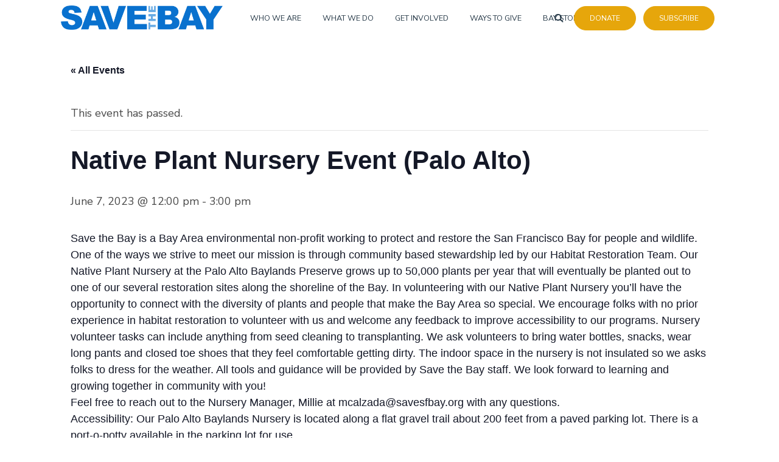

--- FILE ---
content_type: text/html; charset=UTF-8
request_url: https://savesfbay.org/event/native-plant-nursery-event-palo-alto-kgg0qan/
body_size: 55773
content:
<!DOCTYPE html>
<html lang="en-US">
<head>
<meta charset="UTF-8">
<meta name="viewport" content="width=device-width, initial-scale=1">
<link rel="profile" href="http://gmpg.org/xfn/11">
<link rel="pingback" href="https://savesfbay.org/xmlrpc.php">




<link rel='stylesheet' id='tribe-events-views-v2-bootstrap-datepicker-styles-css' href='https://savesfbay.org/wp-content/plugins/the-events-calendar/vendor/bootstrap-datepicker/css/bootstrap-datepicker.standalone.min.css?ver=6.15.14' type='text/css' media='all' />
<link rel='stylesheet' id='tec-variables-skeleton-css' href='https://savesfbay.org/wp-content/plugins/the-events-calendar/common/build/css/variables-skeleton.css?ver=6.10.1' type='text/css' media='all' />
<link rel='stylesheet' id='tribe-common-skeleton-style-css' href='https://savesfbay.org/wp-content/plugins/the-events-calendar/common/build/css/common-skeleton.css?ver=6.10.1' type='text/css' media='all' />
<link rel='stylesheet' id='tribe-tooltipster-css-css' href='https://savesfbay.org/wp-content/plugins/the-events-calendar/common/vendor/tooltipster/tooltipster.bundle.min.css?ver=6.10.1' type='text/css' media='all' />
<link rel='stylesheet' id='tribe-events-views-v2-skeleton-css' href='https://savesfbay.org/wp-content/plugins/the-events-calendar/build/css/views-skeleton.css?ver=6.15.14' type='text/css' media='all' />
<link rel='stylesheet' id='tec-variables-full-css' href='https://savesfbay.org/wp-content/plugins/the-events-calendar/common/build/css/variables-full.css?ver=6.10.1' type='text/css' media='all' />
<link rel='stylesheet' id='tribe-common-full-style-css' href='https://savesfbay.org/wp-content/plugins/the-events-calendar/common/build/css/common-full.css?ver=6.10.1' type='text/css' media='all' />
<link rel='stylesheet' id='tribe-events-views-v2-full-css' href='https://savesfbay.org/wp-content/plugins/the-events-calendar/build/css/views-full.css?ver=6.15.14' type='text/css' media='all' />
<link rel='stylesheet' id='tribe-events-views-v2-print-css' href='https://savesfbay.org/wp-content/plugins/the-events-calendar/build/css/views-print.css?ver=6.15.14' type='text/css' media='print' />
<link rel='stylesheet' id='tribe-events-pro-views-v2-print-css' href='https://savesfbay.org/wp-content/plugins/events-calendar-pro/build/css/views-print.css?ver=7.7.12' type='text/css' media='print' />
<meta name='robots' content='index, follow, max-image-preview:large, max-snippet:-1, max-video-preview:-1' />

<!-- Google Tag Manager for WordPress by gtm4wp.com -->
<script data-cfasync="false" data-pagespeed-no-defer>
	var gtm4wp_datalayer_name = "dataLayer";
	var dataLayer = dataLayer || [];
</script>
<!-- End Google Tag Manager for WordPress by gtm4wp.com -->
	<!-- This site is optimized with the Yoast SEO Premium plugin v26.4 (Yoast SEO v26.7) - https://yoast.com/wordpress/plugins/seo/ -->
	<title>Native Plant Nursery Event (Palo Alto) - Save The Bay</title>
	<link rel="canonical" href="https://savesfbay.org/event/native-plant-nursery-event-palo-alto-kgg0qan/" />
	<meta property="og:locale" content="en_US" />
	<meta property="og:type" content="article" />
	<meta property="og:title" content="Native Plant Nursery Event (Palo Alto)" />
	<meta property="og:description" content="Save the Bay is a Bay Area environmental non-profit working to protect and restore the San Francisco Bay for people and wildlife. One of the ways we strive to meet [&hellip;]" />
	<meta property="og:url" content="https://savesfbay.org/event/native-plant-nursery-event-palo-alto-kgg0qan/" />
	<meta property="og:site_name" content="Save The Bay" />
	<meta property="article:publisher" content="https://www.facebook.com/saveSFbay/" />
	<meta property="article:modified_time" content="2023-06-23T00:13:29+00:00" />
	<meta name="twitter:card" content="summary_large_image" />
	<meta name="twitter:site" content="@saveSFbay" />
	<meta name="twitter:label1" content="Est. reading time" />
	<meta name="twitter:data1" content="1 minute" />
	<script type="application/ld+json" class="yoast-schema-graph">{"@context":"https://schema.org","@graph":[{"@type":"WebPage","@id":"https://savesfbay.org/event/native-plant-nursery-event-palo-alto-kgg0qan/","url":"https://savesfbay.org/event/native-plant-nursery-event-palo-alto-kgg0qan/","name":"Native Plant Nursery Event (Palo Alto) - Save The Bay","isPartOf":{"@id":"https://savesfbay.org/#website"},"datePublished":"2023-05-18T23:32:18+00:00","dateModified":"2023-06-23T00:13:29+00:00","breadcrumb":{"@id":"https://savesfbay.org/event/native-plant-nursery-event-palo-alto-kgg0qan/#breadcrumb"},"inLanguage":"en-US","potentialAction":[{"@type":"ReadAction","target":["https://savesfbay.org/event/native-plant-nursery-event-palo-alto-kgg0qan/"]}]},{"@type":"BreadcrumbList","@id":"https://savesfbay.org/event/native-plant-nursery-event-palo-alto-kgg0qan/#breadcrumb","itemListElement":[{"@type":"ListItem","position":1,"name":"Home","item":"https://savesfbay.org/"},{"@type":"ListItem","position":2,"name":"Events","item":"https://savesfbay.org/events/"},{"@type":"ListItem","position":3,"name":"Native Plant Nursery Event (Palo Alto)"}]},{"@type":"WebSite","@id":"https://savesfbay.org/#website","url":"https://savesfbay.org/","name":"Save The Bay","description":"Protect &amp; Restore San Francisco Bay","publisher":{"@id":"https://savesfbay.org/#organization"},"potentialAction":[{"@type":"SearchAction","target":{"@type":"EntryPoint","urlTemplate":"https://savesfbay.org/?s={search_term_string}"},"query-input":{"@type":"PropertyValueSpecification","valueRequired":true,"valueName":"search_term_string"}}],"inLanguage":"en-US"},{"@type":"Organization","@id":"https://savesfbay.org/#organization","name":"Save The Bay","url":"https://savesfbay.org/","logo":{"@type":"ImageObject","inLanguage":"en-US","@id":"https://savesfbay.org/#/schema/logo/image/","url":"https://savesfbay.org/wp-content/uploads/2022/03/STB_New_Logo-17.png","contentUrl":"https://savesfbay.org/wp-content/uploads/2022/03/STB_New_Logo-17.png","width":1860,"height":280,"caption":"Save The Bay"},"image":{"@id":"https://savesfbay.org/#/schema/logo/image/"},"sameAs":["https://www.facebook.com/saveSFbay/","https://x.com/saveSFbay","https://www.instagram.com/savesfbay/"]},{"@type":"Event","name":"Native Plant Nursery Event (Palo Alto)","description":"Save the Bay is a Bay Area environmental non-profit working to protect and restore the San Francisco Bay for people and wildlife. One of the ways we strive to meet [&hellip;]","url":"https://savesfbay.org/event/native-plant-nursery-event-palo-alto-kgg0qan/","eventAttendanceMode":"https://schema.org/OfflineEventAttendanceMode","eventStatus":"https://schema.org/EventScheduled","startDate":"2023-06-07T12:00:00-07:00","endDate":"2023-06-07T15:00:00-07:00","@id":"https://savesfbay.org/event/native-plant-nursery-event-palo-alto-kgg0qan/#event","mainEntityOfPage":{"@id":"https://savesfbay.org/event/native-plant-nursery-event-palo-alto-kgg0qan/"}}]}</script>
	<!-- / Yoast SEO Premium plugin. -->


<link rel='dns-prefetch' href='//connect.facebook.net' />
<link rel='dns-prefetch' href='//kit.fontawesome.com' />
<link rel='dns-prefetch' href='//cdn.jsdelivr.net' />
<link rel='dns-prefetch' href='//fonts.googleapis.com' />
<link rel="alternate" type="application/rss+xml" title="Save The Bay &raquo; Feed" href="https://savesfbay.org/feed/" />
<link rel="alternate" type="application/rss+xml" title="Save The Bay &raquo; Comments Feed" href="https://savesfbay.org/comments/feed/" />
<link rel="alternate" type="text/calendar" title="Save The Bay &raquo; iCal Feed" href="https://savesfbay.org/events/?ical=1" />
<link rel="alternate" title="oEmbed (JSON)" type="application/json+oembed" href="https://savesfbay.org/wp-json/oembed/1.0/embed?url=https%3A%2F%2Fsavesfbay.org%2Fevent%2Fnative-plant-nursery-event-palo-alto-kgg0qan%2F" />
<link rel="alternate" title="oEmbed (XML)" type="text/xml+oembed" href="https://savesfbay.org/wp-json/oembed/1.0/embed?url=https%3A%2F%2Fsavesfbay.org%2Fevent%2Fnative-plant-nursery-event-palo-alto-kgg0qan%2F&#038;format=xml" />
<style id='wp-img-auto-sizes-contain-inline-css' type='text/css'>
img:is([sizes=auto i],[sizes^="auto," i]){contain-intrinsic-size:3000px 1500px}
/*# sourceURL=wp-img-auto-sizes-contain-inline-css */
</style>
<link rel='stylesheet' id='genesis-blocks-style-css-css' href='https://savesfbay.org/wp-content/plugins/genesis-blocks/dist/style-blocks.build.css?ver=1764951450' type='text/css' media='all' />
<link rel='stylesheet' id='tribe-events-full-pro-calendar-style-css' href='https://savesfbay.org/wp-content/plugins/events-calendar-pro/build/css/tribe-events-pro-full.css?ver=7.7.12' type='text/css' media='all' />
<link rel='stylesheet' id='tribe-events-virtual-skeleton-css' href='https://savesfbay.org/wp-content/plugins/events-calendar-pro/build/css/events-virtual-skeleton.css?ver=7.7.12' type='text/css' media='all' />
<link rel='stylesheet' id='tribe-events-virtual-full-css' href='https://savesfbay.org/wp-content/plugins/events-calendar-pro/build/css/events-virtual-full.css?ver=7.7.12' type='text/css' media='all' />
<link rel='stylesheet' id='tribe-events-virtual-single-skeleton-css' href='https://savesfbay.org/wp-content/plugins/events-calendar-pro/build/css/events-virtual-single-skeleton.css?ver=7.7.12' type='text/css' media='all' />
<link rel='stylesheet' id='tribe-events-virtual-single-full-css' href='https://savesfbay.org/wp-content/plugins/events-calendar-pro/build/css/events-virtual-single-full.css?ver=7.7.12' type='text/css' media='all' />
<link rel='stylesheet' id='tec-events-pro-single-css' href='https://savesfbay.org/wp-content/plugins/events-calendar-pro/build/css/events-single.css?ver=7.7.12' type='text/css' media='all' />
<link rel='stylesheet' id='tribe-events-calendar-pro-style-css' href='https://savesfbay.org/wp-content/plugins/events-calendar-pro/build/css/tribe-events-pro-full.css?ver=7.7.12' type='text/css' media='all' />
<link rel='stylesheet' id='tribe-events-pro-mini-calendar-block-styles-css' href='https://savesfbay.org/wp-content/plugins/events-calendar-pro/build/css/tribe-events-pro-mini-calendar-block.css?ver=7.7.12' type='text/css' media='all' />
<link rel='stylesheet' id='tribe-events-v2-single-skeleton-css' href='https://savesfbay.org/wp-content/plugins/the-events-calendar/build/css/tribe-events-single-skeleton.css?ver=6.15.14' type='text/css' media='all' />
<link rel='stylesheet' id='tribe-events-v2-single-skeleton-full-css' href='https://savesfbay.org/wp-content/plugins/the-events-calendar/build/css/tribe-events-single-full.css?ver=6.15.14' type='text/css' media='all' />
<link rel='stylesheet' id='tribe-events-virtual-single-v2-skeleton-css' href='https://savesfbay.org/wp-content/plugins/events-calendar-pro/build/css/events-virtual-single-v2-skeleton.css?ver=7.7.12' type='text/css' media='all' />
<link rel='stylesheet' id='tribe-events-virtual-single-v2-full-css' href='https://savesfbay.org/wp-content/plugins/events-calendar-pro/build/css/events-virtual-single-v2-full.css?ver=7.7.12' type='text/css' media='all' />
<link rel='stylesheet' id='tec-events-pro-single-style-css' href='https://savesfbay.org/wp-content/plugins/events-calendar-pro/build/css/custom-tables-v1/single.css?ver=7.7.12' type='text/css' media='all' />
<style id='wp-emoji-styles-inline-css' type='text/css'>

	img.wp-smiley, img.emoji {
		display: inline !important;
		border: none !important;
		box-shadow: none !important;
		height: 1em !important;
		width: 1em !important;
		margin: 0 0.07em !important;
		vertical-align: -0.1em !important;
		background: none !important;
		padding: 0 !important;
	}
/*# sourceURL=wp-emoji-styles-inline-css */
</style>
<link rel='stylesheet' id='wp-block-library-css' href='https://savesfbay.org/wp-includes/css/dist/block-library/style.min.css?ver=6.9' type='text/css' media='all' />
<style id='wp-block-social-links-inline-css' type='text/css'>
.wp-block-social-links{background:none;box-sizing:border-box;margin-left:0;padding-left:0;padding-right:0;text-indent:0}.wp-block-social-links .wp-social-link a,.wp-block-social-links .wp-social-link a:hover{border-bottom:0;box-shadow:none;text-decoration:none}.wp-block-social-links .wp-social-link svg{height:1em;width:1em}.wp-block-social-links .wp-social-link span:not(.screen-reader-text){font-size:.65em;margin-left:.5em;margin-right:.5em}.wp-block-social-links.has-small-icon-size{font-size:16px}.wp-block-social-links,.wp-block-social-links.has-normal-icon-size{font-size:24px}.wp-block-social-links.has-large-icon-size{font-size:36px}.wp-block-social-links.has-huge-icon-size{font-size:48px}.wp-block-social-links.aligncenter{display:flex;justify-content:center}.wp-block-social-links.alignright{justify-content:flex-end}.wp-block-social-link{border-radius:9999px;display:block}@media not (prefers-reduced-motion){.wp-block-social-link{transition:transform .1s ease}}.wp-block-social-link{height:auto}.wp-block-social-link a{align-items:center;display:flex;line-height:0}.wp-block-social-link:hover{transform:scale(1.1)}.wp-block-social-links .wp-block-social-link.wp-social-link{display:inline-block;margin:0;padding:0}.wp-block-social-links .wp-block-social-link.wp-social-link .wp-block-social-link-anchor,.wp-block-social-links .wp-block-social-link.wp-social-link .wp-block-social-link-anchor svg,.wp-block-social-links .wp-block-social-link.wp-social-link .wp-block-social-link-anchor:active,.wp-block-social-links .wp-block-social-link.wp-social-link .wp-block-social-link-anchor:hover,.wp-block-social-links .wp-block-social-link.wp-social-link .wp-block-social-link-anchor:visited{color:currentColor;fill:currentColor}:where(.wp-block-social-links:not(.is-style-logos-only)) .wp-social-link{background-color:#f0f0f0;color:#444}:where(.wp-block-social-links:not(.is-style-logos-only)) .wp-social-link-amazon{background-color:#f90;color:#fff}:where(.wp-block-social-links:not(.is-style-logos-only)) .wp-social-link-bandcamp{background-color:#1ea0c3;color:#fff}:where(.wp-block-social-links:not(.is-style-logos-only)) .wp-social-link-behance{background-color:#0757fe;color:#fff}:where(.wp-block-social-links:not(.is-style-logos-only)) .wp-social-link-bluesky{background-color:#0a7aff;color:#fff}:where(.wp-block-social-links:not(.is-style-logos-only)) .wp-social-link-codepen{background-color:#1e1f26;color:#fff}:where(.wp-block-social-links:not(.is-style-logos-only)) .wp-social-link-deviantart{background-color:#02e49b;color:#fff}:where(.wp-block-social-links:not(.is-style-logos-only)) .wp-social-link-discord{background-color:#5865f2;color:#fff}:where(.wp-block-social-links:not(.is-style-logos-only)) .wp-social-link-dribbble{background-color:#e94c89;color:#fff}:where(.wp-block-social-links:not(.is-style-logos-only)) .wp-social-link-dropbox{background-color:#4280ff;color:#fff}:where(.wp-block-social-links:not(.is-style-logos-only)) .wp-social-link-etsy{background-color:#f45800;color:#fff}:where(.wp-block-social-links:not(.is-style-logos-only)) .wp-social-link-facebook{background-color:#0866ff;color:#fff}:where(.wp-block-social-links:not(.is-style-logos-only)) .wp-social-link-fivehundredpx{background-color:#000;color:#fff}:where(.wp-block-social-links:not(.is-style-logos-only)) .wp-social-link-flickr{background-color:#0461dd;color:#fff}:where(.wp-block-social-links:not(.is-style-logos-only)) .wp-social-link-foursquare{background-color:#e65678;color:#fff}:where(.wp-block-social-links:not(.is-style-logos-only)) .wp-social-link-github{background-color:#24292d;color:#fff}:where(.wp-block-social-links:not(.is-style-logos-only)) .wp-social-link-goodreads{background-color:#eceadd;color:#382110}:where(.wp-block-social-links:not(.is-style-logos-only)) .wp-social-link-google{background-color:#ea4434;color:#fff}:where(.wp-block-social-links:not(.is-style-logos-only)) .wp-social-link-gravatar{background-color:#1d4fc4;color:#fff}:where(.wp-block-social-links:not(.is-style-logos-only)) .wp-social-link-instagram{background-color:#f00075;color:#fff}:where(.wp-block-social-links:not(.is-style-logos-only)) .wp-social-link-lastfm{background-color:#e21b24;color:#fff}:where(.wp-block-social-links:not(.is-style-logos-only)) .wp-social-link-linkedin{background-color:#0d66c2;color:#fff}:where(.wp-block-social-links:not(.is-style-logos-only)) .wp-social-link-mastodon{background-color:#3288d4;color:#fff}:where(.wp-block-social-links:not(.is-style-logos-only)) .wp-social-link-medium{background-color:#000;color:#fff}:where(.wp-block-social-links:not(.is-style-logos-only)) .wp-social-link-meetup{background-color:#f6405f;color:#fff}:where(.wp-block-social-links:not(.is-style-logos-only)) .wp-social-link-patreon{background-color:#000;color:#fff}:where(.wp-block-social-links:not(.is-style-logos-only)) .wp-social-link-pinterest{background-color:#e60122;color:#fff}:where(.wp-block-social-links:not(.is-style-logos-only)) .wp-social-link-pocket{background-color:#ef4155;color:#fff}:where(.wp-block-social-links:not(.is-style-logos-only)) .wp-social-link-reddit{background-color:#ff4500;color:#fff}:where(.wp-block-social-links:not(.is-style-logos-only)) .wp-social-link-skype{background-color:#0478d7;color:#fff}:where(.wp-block-social-links:not(.is-style-logos-only)) .wp-social-link-snapchat{background-color:#fefc00;color:#fff;stroke:#000}:where(.wp-block-social-links:not(.is-style-logos-only)) .wp-social-link-soundcloud{background-color:#ff5600;color:#fff}:where(.wp-block-social-links:not(.is-style-logos-only)) .wp-social-link-spotify{background-color:#1bd760;color:#fff}:where(.wp-block-social-links:not(.is-style-logos-only)) .wp-social-link-telegram{background-color:#2aabee;color:#fff}:where(.wp-block-social-links:not(.is-style-logos-only)) .wp-social-link-threads{background-color:#000;color:#fff}:where(.wp-block-social-links:not(.is-style-logos-only)) .wp-social-link-tiktok{background-color:#000;color:#fff}:where(.wp-block-social-links:not(.is-style-logos-only)) .wp-social-link-tumblr{background-color:#011835;color:#fff}:where(.wp-block-social-links:not(.is-style-logos-only)) .wp-social-link-twitch{background-color:#6440a4;color:#fff}:where(.wp-block-social-links:not(.is-style-logos-only)) .wp-social-link-twitter{background-color:#1da1f2;color:#fff}:where(.wp-block-social-links:not(.is-style-logos-only)) .wp-social-link-vimeo{background-color:#1eb7ea;color:#fff}:where(.wp-block-social-links:not(.is-style-logos-only)) .wp-social-link-vk{background-color:#4680c2;color:#fff}:where(.wp-block-social-links:not(.is-style-logos-only)) .wp-social-link-wordpress{background-color:#3499cd;color:#fff}:where(.wp-block-social-links:not(.is-style-logos-only)) .wp-social-link-whatsapp{background-color:#25d366;color:#fff}:where(.wp-block-social-links:not(.is-style-logos-only)) .wp-social-link-x{background-color:#000;color:#fff}:where(.wp-block-social-links:not(.is-style-logos-only)) .wp-social-link-yelp{background-color:#d32422;color:#fff}:where(.wp-block-social-links:not(.is-style-logos-only)) .wp-social-link-youtube{background-color:red;color:#fff}:where(.wp-block-social-links.is-style-logos-only) .wp-social-link{background:none}:where(.wp-block-social-links.is-style-logos-only) .wp-social-link svg{height:1.25em;width:1.25em}:where(.wp-block-social-links.is-style-logos-only) .wp-social-link-amazon{color:#f90}:where(.wp-block-social-links.is-style-logos-only) .wp-social-link-bandcamp{color:#1ea0c3}:where(.wp-block-social-links.is-style-logos-only) .wp-social-link-behance{color:#0757fe}:where(.wp-block-social-links.is-style-logos-only) .wp-social-link-bluesky{color:#0a7aff}:where(.wp-block-social-links.is-style-logos-only) .wp-social-link-codepen{color:#1e1f26}:where(.wp-block-social-links.is-style-logos-only) .wp-social-link-deviantart{color:#02e49b}:where(.wp-block-social-links.is-style-logos-only) .wp-social-link-discord{color:#5865f2}:where(.wp-block-social-links.is-style-logos-only) .wp-social-link-dribbble{color:#e94c89}:where(.wp-block-social-links.is-style-logos-only) .wp-social-link-dropbox{color:#4280ff}:where(.wp-block-social-links.is-style-logos-only) .wp-social-link-etsy{color:#f45800}:where(.wp-block-social-links.is-style-logos-only) .wp-social-link-facebook{color:#0866ff}:where(.wp-block-social-links.is-style-logos-only) .wp-social-link-fivehundredpx{color:#000}:where(.wp-block-social-links.is-style-logos-only) .wp-social-link-flickr{color:#0461dd}:where(.wp-block-social-links.is-style-logos-only) .wp-social-link-foursquare{color:#e65678}:where(.wp-block-social-links.is-style-logos-only) .wp-social-link-github{color:#24292d}:where(.wp-block-social-links.is-style-logos-only) .wp-social-link-goodreads{color:#382110}:where(.wp-block-social-links.is-style-logos-only) .wp-social-link-google{color:#ea4434}:where(.wp-block-social-links.is-style-logos-only) .wp-social-link-gravatar{color:#1d4fc4}:where(.wp-block-social-links.is-style-logos-only) .wp-social-link-instagram{color:#f00075}:where(.wp-block-social-links.is-style-logos-only) .wp-social-link-lastfm{color:#e21b24}:where(.wp-block-social-links.is-style-logos-only) .wp-social-link-linkedin{color:#0d66c2}:where(.wp-block-social-links.is-style-logos-only) .wp-social-link-mastodon{color:#3288d4}:where(.wp-block-social-links.is-style-logos-only) .wp-social-link-medium{color:#000}:where(.wp-block-social-links.is-style-logos-only) .wp-social-link-meetup{color:#f6405f}:where(.wp-block-social-links.is-style-logos-only) .wp-social-link-patreon{color:#000}:where(.wp-block-social-links.is-style-logos-only) .wp-social-link-pinterest{color:#e60122}:where(.wp-block-social-links.is-style-logos-only) .wp-social-link-pocket{color:#ef4155}:where(.wp-block-social-links.is-style-logos-only) .wp-social-link-reddit{color:#ff4500}:where(.wp-block-social-links.is-style-logos-only) .wp-social-link-skype{color:#0478d7}:where(.wp-block-social-links.is-style-logos-only) .wp-social-link-snapchat{color:#fff;stroke:#000}:where(.wp-block-social-links.is-style-logos-only) .wp-social-link-soundcloud{color:#ff5600}:where(.wp-block-social-links.is-style-logos-only) .wp-social-link-spotify{color:#1bd760}:where(.wp-block-social-links.is-style-logos-only) .wp-social-link-telegram{color:#2aabee}:where(.wp-block-social-links.is-style-logos-only) .wp-social-link-threads{color:#000}:where(.wp-block-social-links.is-style-logos-only) .wp-social-link-tiktok{color:#000}:where(.wp-block-social-links.is-style-logos-only) .wp-social-link-tumblr{color:#011835}:where(.wp-block-social-links.is-style-logos-only) .wp-social-link-twitch{color:#6440a4}:where(.wp-block-social-links.is-style-logos-only) .wp-social-link-twitter{color:#1da1f2}:where(.wp-block-social-links.is-style-logos-only) .wp-social-link-vimeo{color:#1eb7ea}:where(.wp-block-social-links.is-style-logos-only) .wp-social-link-vk{color:#4680c2}:where(.wp-block-social-links.is-style-logos-only) .wp-social-link-whatsapp{color:#25d366}:where(.wp-block-social-links.is-style-logos-only) .wp-social-link-wordpress{color:#3499cd}:where(.wp-block-social-links.is-style-logos-only) .wp-social-link-x{color:#000}:where(.wp-block-social-links.is-style-logos-only) .wp-social-link-yelp{color:#d32422}:where(.wp-block-social-links.is-style-logos-only) .wp-social-link-youtube{color:red}.wp-block-social-links.is-style-pill-shape .wp-social-link{width:auto}:root :where(.wp-block-social-links .wp-social-link a){padding:.25em}:root :where(.wp-block-social-links.is-style-logos-only .wp-social-link a){padding:0}:root :where(.wp-block-social-links.is-style-pill-shape .wp-social-link a){padding-left:.6666666667em;padding-right:.6666666667em}.wp-block-social-links:not(.has-icon-color):not(.has-icon-background-color) .wp-social-link-snapchat .wp-block-social-link-label{color:#000}
/*# sourceURL=https://savesfbay.org/wp-includes/blocks/social-links/style.min.css */
</style>
<style id='global-styles-inline-css' type='text/css'>
:root{--wp--preset--aspect-ratio--square: 1;--wp--preset--aspect-ratio--4-3: 4/3;--wp--preset--aspect-ratio--3-4: 3/4;--wp--preset--aspect-ratio--3-2: 3/2;--wp--preset--aspect-ratio--2-3: 2/3;--wp--preset--aspect-ratio--16-9: 16/9;--wp--preset--aspect-ratio--9-16: 9/16;--wp--preset--color--black: #000000;--wp--preset--color--cyan-bluish-gray: #abb8c3;--wp--preset--color--white: #ffffff;--wp--preset--color--pale-pink: #f78da7;--wp--preset--color--vivid-red: #cf2e2e;--wp--preset--color--luminous-vivid-orange: #ff6900;--wp--preset--color--luminous-vivid-amber: #fcb900;--wp--preset--color--light-green-cyan: #7bdcb5;--wp--preset--color--vivid-green-cyan: #00d084;--wp--preset--color--pale-cyan-blue: #8ed1fc;--wp--preset--color--vivid-cyan-blue: #0693e3;--wp--preset--color--vivid-purple: #9b51e0;--wp--preset--color--at-swatch-1: #6aaae4;--wp--preset--color--at-swatch-2: #304529;--wp--preset--color--at-swatch-3: #789c4a;--wp--preset--color--at-swatch-4: #cf4b0a;--wp--preset--color--at-swatch-5: #e6a60b;--wp--preset--color--at-swatch-6: #407c91;--wp--preset--color--at-swatch-7: #e0ded7;--wp--preset--color--at-swatch-8: #d4e0ec;--wp--preset--color--at-swatch-9: #e5d2c7;--wp--preset--color--at-swatch-10: #69280a;--wp--preset--gradient--vivid-cyan-blue-to-vivid-purple: linear-gradient(135deg,rgb(6,147,227) 0%,rgb(155,81,224) 100%);--wp--preset--gradient--light-green-cyan-to-vivid-green-cyan: linear-gradient(135deg,rgb(122,220,180) 0%,rgb(0,208,130) 100%);--wp--preset--gradient--luminous-vivid-amber-to-luminous-vivid-orange: linear-gradient(135deg,rgb(252,185,0) 0%,rgb(255,105,0) 100%);--wp--preset--gradient--luminous-vivid-orange-to-vivid-red: linear-gradient(135deg,rgb(255,105,0) 0%,rgb(207,46,46) 100%);--wp--preset--gradient--very-light-gray-to-cyan-bluish-gray: linear-gradient(135deg,rgb(238,238,238) 0%,rgb(169,184,195) 100%);--wp--preset--gradient--cool-to-warm-spectrum: linear-gradient(135deg,rgb(74,234,220) 0%,rgb(151,120,209) 20%,rgb(207,42,186) 40%,rgb(238,44,130) 60%,rgb(251,105,98) 80%,rgb(254,248,76) 100%);--wp--preset--gradient--blush-light-purple: linear-gradient(135deg,rgb(255,206,236) 0%,rgb(152,150,240) 100%);--wp--preset--gradient--blush-bordeaux: linear-gradient(135deg,rgb(254,205,165) 0%,rgb(254,45,45) 50%,rgb(107,0,62) 100%);--wp--preset--gradient--luminous-dusk: linear-gradient(135deg,rgb(255,203,112) 0%,rgb(199,81,192) 50%,rgb(65,88,208) 100%);--wp--preset--gradient--pale-ocean: linear-gradient(135deg,rgb(255,245,203) 0%,rgb(182,227,212) 50%,rgb(51,167,181) 100%);--wp--preset--gradient--electric-grass: linear-gradient(135deg,rgb(202,248,128) 0%,rgb(113,206,126) 100%);--wp--preset--gradient--midnight: linear-gradient(135deg,rgb(2,3,129) 0%,rgb(40,116,252) 100%);--wp--preset--font-size--small: 13px;--wp--preset--font-size--medium: 20px;--wp--preset--font-size--large: 36px;--wp--preset--font-size--x-large: 42px;--wp--preset--spacing--20: 0.44rem;--wp--preset--spacing--30: 0.67rem;--wp--preset--spacing--40: 1rem;--wp--preset--spacing--50: 1.5rem;--wp--preset--spacing--60: 2.25rem;--wp--preset--spacing--70: 3.38rem;--wp--preset--spacing--80: 5.06rem;--wp--preset--shadow--natural: 6px 6px 9px rgba(0, 0, 0, 0.2);--wp--preset--shadow--deep: 12px 12px 50px rgba(0, 0, 0, 0.4);--wp--preset--shadow--sharp: 6px 6px 0px rgba(0, 0, 0, 0.2);--wp--preset--shadow--outlined: 6px 6px 0px -3px rgb(255, 255, 255), 6px 6px rgb(0, 0, 0);--wp--preset--shadow--crisp: 6px 6px 0px rgb(0, 0, 0);}:where(.is-layout-flex){gap: 0.5em;}:where(.is-layout-grid){gap: 0.5em;}body .is-layout-flex{display: flex;}.is-layout-flex{flex-wrap: wrap;align-items: center;}.is-layout-flex > :is(*, div){margin: 0;}body .is-layout-grid{display: grid;}.is-layout-grid > :is(*, div){margin: 0;}:where(.wp-block-columns.is-layout-flex){gap: 2em;}:where(.wp-block-columns.is-layout-grid){gap: 2em;}:where(.wp-block-post-template.is-layout-flex){gap: 1.25em;}:where(.wp-block-post-template.is-layout-grid){gap: 1.25em;}.has-black-color{color: var(--wp--preset--color--black) !important;}.has-cyan-bluish-gray-color{color: var(--wp--preset--color--cyan-bluish-gray) !important;}.has-white-color{color: var(--wp--preset--color--white) !important;}.has-pale-pink-color{color: var(--wp--preset--color--pale-pink) !important;}.has-vivid-red-color{color: var(--wp--preset--color--vivid-red) !important;}.has-luminous-vivid-orange-color{color: var(--wp--preset--color--luminous-vivid-orange) !important;}.has-luminous-vivid-amber-color{color: var(--wp--preset--color--luminous-vivid-amber) !important;}.has-light-green-cyan-color{color: var(--wp--preset--color--light-green-cyan) !important;}.has-vivid-green-cyan-color{color: var(--wp--preset--color--vivid-green-cyan) !important;}.has-pale-cyan-blue-color{color: var(--wp--preset--color--pale-cyan-blue) !important;}.has-vivid-cyan-blue-color{color: var(--wp--preset--color--vivid-cyan-blue) !important;}.has-vivid-purple-color{color: var(--wp--preset--color--vivid-purple) !important;}.has-black-background-color{background-color: var(--wp--preset--color--black) !important;}.has-cyan-bluish-gray-background-color{background-color: var(--wp--preset--color--cyan-bluish-gray) !important;}.has-white-background-color{background-color: var(--wp--preset--color--white) !important;}.has-pale-pink-background-color{background-color: var(--wp--preset--color--pale-pink) !important;}.has-vivid-red-background-color{background-color: var(--wp--preset--color--vivid-red) !important;}.has-luminous-vivid-orange-background-color{background-color: var(--wp--preset--color--luminous-vivid-orange) !important;}.has-luminous-vivid-amber-background-color{background-color: var(--wp--preset--color--luminous-vivid-amber) !important;}.has-light-green-cyan-background-color{background-color: var(--wp--preset--color--light-green-cyan) !important;}.has-vivid-green-cyan-background-color{background-color: var(--wp--preset--color--vivid-green-cyan) !important;}.has-pale-cyan-blue-background-color{background-color: var(--wp--preset--color--pale-cyan-blue) !important;}.has-vivid-cyan-blue-background-color{background-color: var(--wp--preset--color--vivid-cyan-blue) !important;}.has-vivid-purple-background-color{background-color: var(--wp--preset--color--vivid-purple) !important;}.has-black-border-color{border-color: var(--wp--preset--color--black) !important;}.has-cyan-bluish-gray-border-color{border-color: var(--wp--preset--color--cyan-bluish-gray) !important;}.has-white-border-color{border-color: var(--wp--preset--color--white) !important;}.has-pale-pink-border-color{border-color: var(--wp--preset--color--pale-pink) !important;}.has-vivid-red-border-color{border-color: var(--wp--preset--color--vivid-red) !important;}.has-luminous-vivid-orange-border-color{border-color: var(--wp--preset--color--luminous-vivid-orange) !important;}.has-luminous-vivid-amber-border-color{border-color: var(--wp--preset--color--luminous-vivid-amber) !important;}.has-light-green-cyan-border-color{border-color: var(--wp--preset--color--light-green-cyan) !important;}.has-vivid-green-cyan-border-color{border-color: var(--wp--preset--color--vivid-green-cyan) !important;}.has-pale-cyan-blue-border-color{border-color: var(--wp--preset--color--pale-cyan-blue) !important;}.has-vivid-cyan-blue-border-color{border-color: var(--wp--preset--color--vivid-cyan-blue) !important;}.has-vivid-purple-border-color{border-color: var(--wp--preset--color--vivid-purple) !important;}.has-vivid-cyan-blue-to-vivid-purple-gradient-background{background: var(--wp--preset--gradient--vivid-cyan-blue-to-vivid-purple) !important;}.has-light-green-cyan-to-vivid-green-cyan-gradient-background{background: var(--wp--preset--gradient--light-green-cyan-to-vivid-green-cyan) !important;}.has-luminous-vivid-amber-to-luminous-vivid-orange-gradient-background{background: var(--wp--preset--gradient--luminous-vivid-amber-to-luminous-vivid-orange) !important;}.has-luminous-vivid-orange-to-vivid-red-gradient-background{background: var(--wp--preset--gradient--luminous-vivid-orange-to-vivid-red) !important;}.has-very-light-gray-to-cyan-bluish-gray-gradient-background{background: var(--wp--preset--gradient--very-light-gray-to-cyan-bluish-gray) !important;}.has-cool-to-warm-spectrum-gradient-background{background: var(--wp--preset--gradient--cool-to-warm-spectrum) !important;}.has-blush-light-purple-gradient-background{background: var(--wp--preset--gradient--blush-light-purple) !important;}.has-blush-bordeaux-gradient-background{background: var(--wp--preset--gradient--blush-bordeaux) !important;}.has-luminous-dusk-gradient-background{background: var(--wp--preset--gradient--luminous-dusk) !important;}.has-pale-ocean-gradient-background{background: var(--wp--preset--gradient--pale-ocean) !important;}.has-electric-grass-gradient-background{background: var(--wp--preset--gradient--electric-grass) !important;}.has-midnight-gradient-background{background: var(--wp--preset--gradient--midnight) !important;}.has-small-font-size{font-size: var(--wp--preset--font-size--small) !important;}.has-medium-font-size{font-size: var(--wp--preset--font-size--medium) !important;}.has-large-font-size{font-size: var(--wp--preset--font-size--large) !important;}.has-x-large-font-size{font-size: var(--wp--preset--font-size--x-large) !important;}
:where(.wp-block-columns.is-layout-flex){gap: 2em;}:where(.wp-block-columns.is-layout-grid){gap: 2em;}
/*# sourceURL=global-styles-inline-css */
</style>
<style id='core-block-supports-inline-css' type='text/css'>
.wp-elements-3ba2ce14005c68764367409c327f6116 a:where(:not(.wp-element-button)){color:#243746;}.wp-elements-ff84d3b61cee8194d8721b7051dc538c a:where(:not(.wp-element-button)){color:#243746;}.wp-elements-adfef96b24cb7f6abededc8f6797477d a:where(:not(.wp-element-button)){color:#243746;}.wp-elements-6b03b87f12b86e767dc7ae9fbcb48c82 a:where(:not(.wp-element-button)){color:#243746;}.wp-elements-2f703c2b76968f3ede157effbaa7f2ac a:where(:not(.wp-element-button)){color:#243746;}.wp-elements-631ff17ea616264d9ab374c0c3165389 a:where(:not(.wp-element-button)){color:#243746;}.wp-elements-8abf6ce6576700be6443c3bf6f896c15 a:where(:not(.wp-element-button)){color:#243746;}.wp-container-core-columns-is-layout-9d6595d7{flex-wrap:nowrap;}
/*# sourceURL=core-block-supports-inline-css */
</style>

<style id='classic-theme-styles-inline-css' type='text/css'>
/*! This file is auto-generated */
.wp-block-button__link{color:#fff;background-color:#32373c;border-radius:9999px;box-shadow:none;text-decoration:none;padding:calc(.667em + 2px) calc(1.333em + 2px);font-size:1.125em}.wp-block-file__button{background:#32373c;color:#fff;text-decoration:none}
/*# sourceURL=/wp-includes/css/classic-themes.min.css */
</style>
<link rel='stylesheet' id='wp-components-css' href='https://savesfbay.org/wp-includes/css/dist/components/style.min.css?ver=6.9' type='text/css' media='all' />
<link rel='stylesheet' id='wp-preferences-css' href='https://savesfbay.org/wp-includes/css/dist/preferences/style.min.css?ver=6.9' type='text/css' media='all' />
<link rel='stylesheet' id='wp-block-editor-css' href='https://savesfbay.org/wp-includes/css/dist/block-editor/style.min.css?ver=6.9' type='text/css' media='all' />
<link rel='stylesheet' id='popup-maker-block-library-style-css' href='https://savesfbay.org/wp-content/plugins/popup-maker/dist/packages/block-library-style.css?ver=dbea705cfafe089d65f1' type='text/css' media='all' />
<link rel='stylesheet' id='wpsm_ac_pro-font-awesome-front-css' href='https://savesfbay.org/wp-content/plugins/accordion-pro/assets/css/font-awesome/css/font-awesome.min.css?ver=6.9' type='text/css' media='all' />
<link rel='stylesheet' id='wpsm_ac_pro_bootstrap-front-css' href='https://savesfbay.org/wp-content/plugins/accordion-pro/assets/css/bootstrap-front.css?ver=6.9' type='text/css' media='all' />
<link rel='stylesheet' id='wpsm_ac_pro_animate-css' href='https://savesfbay.org/wp-content/plugins/accordion-pro/assets/css/animate.css?ver=6.9' type='text/css' media='all' />
<link rel='stylesheet' id='wpsm_ac_front_font-icon-picker_all-css' href='https://savesfbay.org/wp-content/plugins/accordion-pro/assets/mul-type-icon-picker/icon-picker.css?ver=6.9' type='text/css' media='all' />
<link rel='stylesheet' id='wpsm_ac_front_font-icon-picker-glyphicon_style-css' href='https://savesfbay.org/wp-content/plugins/accordion-pro/assets/mul-type-icon-picker/picker/glyphicon.css?ver=6.9' type='text/css' media='all' />
<link rel='stylesheet' id='wpsm_ac_front_font-icon-picker-dashicons_style-css' href='https://savesfbay.org/wp-content/plugins/accordion-pro/assets/mul-type-icon-picker/picker/dashicons.css?ver=6.9' type='text/css' media='all' />
<link rel='stylesheet' id='wpsm_ac_pro_scrollbar_style-css' href='https://savesfbay.org/wp-content/plugins/accordion-pro/assets/scrollbar/jquery.mCustomScrollbar.css?ver=6.9' type='text/css' media='all' />
<link rel='stylesheet' id='qi-shortcodes-style-css' href='https://savesfbay.org/wp-content/plugins/quadro-shortcodes/qi-shortcodes-styles.css?ver=6.9' type='text/css' media='all' />
<link rel='stylesheet' id='wpsm_ac-font-awesome-front-css' href='https://savesfbay.org/wp-content/plugins/responsive-accordion-and-collapse/css/font-awesome/css/font-awesome.min.css?ver=6.9' type='text/css' media='all' />
<link rel='stylesheet' id='wpsm_ac_bootstrap-front-css' href='https://savesfbay.org/wp-content/plugins/responsive-accordion-and-collapse/css/bootstrap-front.css?ver=6.9' type='text/css' media='all' />
<link rel='stylesheet' id='quadro-style-css' href='https://savesfbay.org/wp-content/themes/indigo/style.css?ver=6.9' type='text/css' media='all' />
<link rel='stylesheet' id='animate-styles-css' href='https://savesfbay.org/wp-content/themes/indigo/inc/animate.min.css?ver=6.9' type='text/css' media='all' />
<link rel='stylesheet' id='mmenu-styles-css' href='https://savesfbay.org/wp-content/themes/indigo/inc/jquery.mmenu.css?ver=6.9' type='text/css' media='all' />
<link rel='stylesheet' id='slick-styles-css' href='//cdn.jsdelivr.net/jquery.slick/1.6.0/slick.css?ver=6.9' type='text/css' media='all' />
<link rel='stylesheet' id='gfonts-style-css' href='//fonts.googleapis.com/css?family=Nunito+Sans%3A400%2C500%2C700&#038;ver=6.9' type='text/css' media='all' />
<style id='wp-block-image-inline-css' type='text/css'>
.wp-block-image>a,.wp-block-image>figure>a{display:inline-block}.wp-block-image img{box-sizing:border-box;height:auto;max-width:100%;vertical-align:bottom}@media not (prefers-reduced-motion){.wp-block-image img.hide{visibility:hidden}.wp-block-image img.show{animation:show-content-image .4s}}.wp-block-image[style*=border-radius] img,.wp-block-image[style*=border-radius]>a{border-radius:inherit}.wp-block-image.has-custom-border img{box-sizing:border-box}.wp-block-image.aligncenter{text-align:center}.wp-block-image.alignfull>a,.wp-block-image.alignwide>a{width:100%}.wp-block-image.alignfull img,.wp-block-image.alignwide img{height:auto;width:100%}.wp-block-image .aligncenter,.wp-block-image .alignleft,.wp-block-image .alignright,.wp-block-image.aligncenter,.wp-block-image.alignleft,.wp-block-image.alignright{display:table}.wp-block-image .aligncenter>figcaption,.wp-block-image .alignleft>figcaption,.wp-block-image .alignright>figcaption,.wp-block-image.aligncenter>figcaption,.wp-block-image.alignleft>figcaption,.wp-block-image.alignright>figcaption{caption-side:bottom;display:table-caption}.wp-block-image .alignleft{float:left;margin:.5em 1em .5em 0}.wp-block-image .alignright{float:right;margin:.5em 0 .5em 1em}.wp-block-image .aligncenter{margin-left:auto;margin-right:auto}.wp-block-image :where(figcaption){margin-bottom:1em;margin-top:.5em}.wp-block-image.is-style-circle-mask img{border-radius:9999px}@supports ((-webkit-mask-image:none) or (mask-image:none)) or (-webkit-mask-image:none){.wp-block-image.is-style-circle-mask img{border-radius:0;-webkit-mask-image:url('data:image/svg+xml;utf8,<svg viewBox="0 0 100 100" xmlns="http://www.w3.org/2000/svg"><circle cx="50" cy="50" r="50"/></svg>');mask-image:url('data:image/svg+xml;utf8,<svg viewBox="0 0 100 100" xmlns="http://www.w3.org/2000/svg"><circle cx="50" cy="50" r="50"/></svg>');mask-mode:alpha;-webkit-mask-position:center;mask-position:center;-webkit-mask-repeat:no-repeat;mask-repeat:no-repeat;-webkit-mask-size:contain;mask-size:contain}}:root :where(.wp-block-image.is-style-rounded img,.wp-block-image .is-style-rounded img){border-radius:9999px}.wp-block-image figure{margin:0}.wp-lightbox-container{display:flex;flex-direction:column;position:relative}.wp-lightbox-container img{cursor:zoom-in}.wp-lightbox-container img:hover+button{opacity:1}.wp-lightbox-container button{align-items:center;backdrop-filter:blur(16px) saturate(180%);background-color:#5a5a5a40;border:none;border-radius:4px;cursor:zoom-in;display:flex;height:20px;justify-content:center;opacity:0;padding:0;position:absolute;right:16px;text-align:center;top:16px;width:20px;z-index:100}@media not (prefers-reduced-motion){.wp-lightbox-container button{transition:opacity .2s ease}}.wp-lightbox-container button:focus-visible{outline:3px auto #5a5a5a40;outline:3px auto -webkit-focus-ring-color;outline-offset:3px}.wp-lightbox-container button:hover{cursor:pointer;opacity:1}.wp-lightbox-container button:focus{opacity:1}.wp-lightbox-container button:focus,.wp-lightbox-container button:hover,.wp-lightbox-container button:not(:hover):not(:active):not(.has-background){background-color:#5a5a5a40;border:none}.wp-lightbox-overlay{box-sizing:border-box;cursor:zoom-out;height:100vh;left:0;overflow:hidden;position:fixed;top:0;visibility:hidden;width:100%;z-index:100000}.wp-lightbox-overlay .close-button{align-items:center;cursor:pointer;display:flex;justify-content:center;min-height:40px;min-width:40px;padding:0;position:absolute;right:calc(env(safe-area-inset-right) + 16px);top:calc(env(safe-area-inset-top) + 16px);z-index:5000000}.wp-lightbox-overlay .close-button:focus,.wp-lightbox-overlay .close-button:hover,.wp-lightbox-overlay .close-button:not(:hover):not(:active):not(.has-background){background:none;border:none}.wp-lightbox-overlay .lightbox-image-container{height:var(--wp--lightbox-container-height);left:50%;overflow:hidden;position:absolute;top:50%;transform:translate(-50%,-50%);transform-origin:top left;width:var(--wp--lightbox-container-width);z-index:9999999999}.wp-lightbox-overlay .wp-block-image{align-items:center;box-sizing:border-box;display:flex;height:100%;justify-content:center;margin:0;position:relative;transform-origin:0 0;width:100%;z-index:3000000}.wp-lightbox-overlay .wp-block-image img{height:var(--wp--lightbox-image-height);min-height:var(--wp--lightbox-image-height);min-width:var(--wp--lightbox-image-width);width:var(--wp--lightbox-image-width)}.wp-lightbox-overlay .wp-block-image figcaption{display:none}.wp-lightbox-overlay button{background:none;border:none}.wp-lightbox-overlay .scrim{background-color:#fff;height:100%;opacity:.9;position:absolute;width:100%;z-index:2000000}.wp-lightbox-overlay.active{visibility:visible}@media not (prefers-reduced-motion){.wp-lightbox-overlay.active{animation:turn-on-visibility .25s both}.wp-lightbox-overlay.active img{animation:turn-on-visibility .35s both}.wp-lightbox-overlay.show-closing-animation:not(.active){animation:turn-off-visibility .35s both}.wp-lightbox-overlay.show-closing-animation:not(.active) img{animation:turn-off-visibility .25s both}.wp-lightbox-overlay.zoom.active{animation:none;opacity:1;visibility:visible}.wp-lightbox-overlay.zoom.active .lightbox-image-container{animation:lightbox-zoom-in .4s}.wp-lightbox-overlay.zoom.active .lightbox-image-container img{animation:none}.wp-lightbox-overlay.zoom.active .scrim{animation:turn-on-visibility .4s forwards}.wp-lightbox-overlay.zoom.show-closing-animation:not(.active){animation:none}.wp-lightbox-overlay.zoom.show-closing-animation:not(.active) .lightbox-image-container{animation:lightbox-zoom-out .4s}.wp-lightbox-overlay.zoom.show-closing-animation:not(.active) .lightbox-image-container img{animation:none}.wp-lightbox-overlay.zoom.show-closing-animation:not(.active) .scrim{animation:turn-off-visibility .4s forwards}}@keyframes show-content-image{0%{visibility:hidden}99%{visibility:hidden}to{visibility:visible}}@keyframes turn-on-visibility{0%{opacity:0}to{opacity:1}}@keyframes turn-off-visibility{0%{opacity:1;visibility:visible}99%{opacity:0;visibility:visible}to{opacity:0;visibility:hidden}}@keyframes lightbox-zoom-in{0%{transform:translate(calc((-100vw + var(--wp--lightbox-scrollbar-width))/2 + var(--wp--lightbox-initial-left-position)),calc(-50vh + var(--wp--lightbox-initial-top-position))) scale(var(--wp--lightbox-scale))}to{transform:translate(-50%,-50%) scale(1)}}@keyframes lightbox-zoom-out{0%{transform:translate(-50%,-50%) scale(1);visibility:visible}99%{visibility:visible}to{transform:translate(calc((-100vw + var(--wp--lightbox-scrollbar-width))/2 + var(--wp--lightbox-initial-left-position)),calc(-50vh + var(--wp--lightbox-initial-top-position))) scale(var(--wp--lightbox-scale));visibility:hidden}}
/*# sourceURL=https://savesfbay.org/wp-includes/blocks/image/style.min.css */
</style>
<style id='wp-block-paragraph-inline-css' type='text/css'>
.is-small-text{font-size:.875em}.is-regular-text{font-size:1em}.is-large-text{font-size:2.25em}.is-larger-text{font-size:3em}.has-drop-cap:not(:focus):first-letter{float:left;font-size:8.4em;font-style:normal;font-weight:100;line-height:.68;margin:.05em .1em 0 0;text-transform:uppercase}body.rtl .has-drop-cap:not(:focus):first-letter{float:none;margin-left:.1em}p.has-drop-cap.has-background{overflow:hidden}:root :where(p.has-background){padding:1.25em 2.375em}:where(p.has-text-color:not(.has-link-color)) a{color:inherit}p.has-text-align-left[style*="writing-mode:vertical-lr"],p.has-text-align-right[style*="writing-mode:vertical-rl"]{rotate:180deg}
/*# sourceURL=https://savesfbay.org/wp-includes/blocks/paragraph/style.min.css */
</style>
<style id='wp-block-heading-inline-css' type='text/css'>
h1:where(.wp-block-heading).has-background,h2:where(.wp-block-heading).has-background,h3:where(.wp-block-heading).has-background,h4:where(.wp-block-heading).has-background,h5:where(.wp-block-heading).has-background,h6:where(.wp-block-heading).has-background{padding:1.25em 2.375em}h1.has-text-align-left[style*=writing-mode]:where([style*=vertical-lr]),h1.has-text-align-right[style*=writing-mode]:where([style*=vertical-rl]),h2.has-text-align-left[style*=writing-mode]:where([style*=vertical-lr]),h2.has-text-align-right[style*=writing-mode]:where([style*=vertical-rl]),h3.has-text-align-left[style*=writing-mode]:where([style*=vertical-lr]),h3.has-text-align-right[style*=writing-mode]:where([style*=vertical-rl]),h4.has-text-align-left[style*=writing-mode]:where([style*=vertical-lr]),h4.has-text-align-right[style*=writing-mode]:where([style*=vertical-rl]),h5.has-text-align-left[style*=writing-mode]:where([style*=vertical-lr]),h5.has-text-align-right[style*=writing-mode]:where([style*=vertical-rl]),h6.has-text-align-left[style*=writing-mode]:where([style*=vertical-lr]),h6.has-text-align-right[style*=writing-mode]:where([style*=vertical-rl]){rotate:180deg}
/*# sourceURL=https://savesfbay.org/wp-includes/blocks/heading/style.min.css */
</style>
<style id='wp-block-separator-inline-css' type='text/css'>
@charset "UTF-8";.wp-block-separator{border:none;border-top:2px solid}:root :where(.wp-block-separator.is-style-dots){height:auto;line-height:1;text-align:center}:root :where(.wp-block-separator.is-style-dots):before{color:currentColor;content:"···";font-family:serif;font-size:1.5em;letter-spacing:2em;padding-left:2em}.wp-block-separator.is-style-dots{background:none!important;border:none!important}
/*# sourceURL=https://savesfbay.org/wp-includes/blocks/separator/style.min.css */
</style>
<link rel='stylesheet' id='popup-maker-site-css' href='https://savesfbay.org/wp-content/plugins/popup-maker/dist/assets/site.css?ver=1.21.5' type='text/css' media='all' />
<style id='popup-maker-site-inline-css' type='text/css'>
/* Popup Google Fonts */
@import url('//fonts.googleapis.com/css?family=Montserrat:100');

/* Popup Theme 54340: Content Only - For use with page builders or block editor */
.pum-theme-54340, .pum-theme-content-only { background-color: rgba( 0, 0, 0, 0.50 ) } 
.pum-theme-54340 .pum-container, .pum-theme-content-only .pum-container { padding: 15px; border-radius: 13px; border: 1px none #000000; box-shadow: 0px 0px 0px 0px rgba( 2, 2, 2, 0.00 ); background-color: rgba( 249, 249, 249, 1.00 ) } 
.pum-theme-54340 .pum-title, .pum-theme-content-only .pum-title { color: #243746; text-align: left; text-shadow: 0px 0px 0px rgba( 2, 2, 2, 0.23 ); font-family: inherit; font-weight: 400; font-size: 32px; line-height: 36px } 
.pum-theme-54340 .pum-content, .pum-theme-content-only .pum-content { color: #8c8c8c; font-family: inherit; font-weight: 400 } 
.pum-theme-54340 .pum-content + .pum-close, .pum-theme-content-only .pum-content + .pum-close { position: absolute; height: 18px; width: 18px; left: auto; right: 7px; bottom: auto; top: 7px; padding: 0px; color: #000000; font-family: inherit; font-weight: 700; font-size: 20px; line-height: 20px; border: 1px none #ffffff; border-radius: 15px; box-shadow: 0px 0px 0px 0px rgba( 2, 2, 2, 0.00 ); text-shadow: 0px 0px 0px rgba( 0, 0, 0, 0.00 ); background-color: rgba( 0, 113, 206, 1.00 ) } 

/* Popup Theme 54334: STB Theme */
.pum-theme-54334, .pum-theme-lightbox { background-color: rgba( 255, 255, 255, 0.70 ) } 
.pum-theme-54334 .pum-container, .pum-theme-lightbox .pum-container { padding: 40px; border-radius: 3px; border: 8px none #415364; box-shadow: 0px 0px 30px 0px rgba( 2, 2, 2, 0.50 ); background-color: rgba( 255, 255, 255, 1.00 ) } 
.pum-theme-54334 .pum-title, .pum-theme-lightbox .pum-title { color: #243746; text-align: center; text-shadow: 0px 0px 0px rgba( 2, 2, 2, 0.23 ); font-family: inherit; font-weight: 400; font-size: 32px; line-height: 36px } 
.pum-theme-54334 .pum-content, .pum-theme-lightbox .pum-content { color: #243746; font-family: inherit; font-weight: 400 } 
.pum-theme-54334 .pum-content + .pum-close, .pum-theme-lightbox .pum-content + .pum-close { position: absolute; height: 26px; width: 26px; left: auto; right: -13px; bottom: auto; top: -13px; padding: 0px; color: #ffffff; font-family: Arial; font-weight: 100; font-size: 24px; line-height: 24px; border: 1px none #ffffff; border-radius: 26px; box-shadow: 0px 0px 15px 1px rgba( 2, 2, 2, 0.50 ); text-shadow: 0px 0px 0px rgba( 0, 0, 0, 0.23 ); background-color: rgba( 0, 113, 206, 1.00 ) } 

/* Popup Theme 769848: SLRFR Theme */
.pum-theme-769848, .pum-theme-slrfr-theme { background-color: rgba( 255, 255, 255, 0.70 ) } 
.pum-theme-769848 .pum-container, .pum-theme-slrfr-theme .pum-container { padding: 40px; border-radius: 3px; border: 1px none #000000; box-shadow: 1px 1px 30px 0px rgba( 2, 2, 2, 0.30 ); background-color: rgba( 255, 255, 255, 1.00 ) } 
.pum-theme-769848 .pum-title, .pum-theme-slrfr-theme .pum-title { color: #000000; text-align: center; text-shadow: 0px 0px 0px rgba( 2, 2, 2, 0.23 ); font-family: inherit; font-weight: 400; font-size: 32px; line-height: 36px } 
.pum-theme-769848 .pum-content, .pum-theme-slrfr-theme .pum-content { color: #243746; font-family: inherit; font-weight: 400 } 
.pum-theme-769848 .pum-content + .pum-close, .pum-theme-slrfr-theme .pum-content + .pum-close { position: absolute; height: 26px; width: 26px; left: auto; right: -14px; bottom: auto; top: -13px; padding: 0px; color: #ffffff; font-family: Arial; font-weight: 100; font-size: 24px; line-height: 24px; border: 1px none #ffffff; border-radius: 26px; box-shadow: 1px 1px 15px 1px rgba( 2, 2, 2, 0.50 ); text-shadow: 0px 0px 0px rgba( 0, 0, 0, 0.23 ); background-color: rgba( 0, 113, 206, 1.00 ) } 

/* Popup Theme 54333: Default Theme */
.pum-theme-54333, .pum-theme-default-theme { background-color: rgba( 255, 255, 255, 1.00 ) } 
.pum-theme-54333 .pum-container, .pum-theme-default-theme .pum-container { padding: 18px; border-radius: 0px; border: 1px none #000000; box-shadow: 1px 1px 3px 0px rgba( 2, 2, 2, 0.23 ); background-color: rgba( 249, 249, 249, 1.00 ) } 
.pum-theme-54333 .pum-title, .pum-theme-default-theme .pum-title { color: #000000; text-align: left; text-shadow: 0px 0px 0px rgba( 2, 2, 2, 0.23 ); font-family: inherit; font-weight: 400; font-size: 32px; font-style: normal; line-height: 36px } 
.pum-theme-54333 .pum-content, .pum-theme-default-theme .pum-content { color: #8c8c8c; font-family: inherit; font-weight: 400; font-style: inherit } 
.pum-theme-54333 .pum-content + .pum-close, .pum-theme-default-theme .pum-content + .pum-close { position: absolute; height: auto; width: auto; left: auto; right: 0px; bottom: auto; top: 0px; padding: 8px; color: #ffffff; font-family: inherit; font-weight: 400; font-size: 12px; font-style: inherit; line-height: 36px; border: 1px none #ffffff; border-radius: 0px; box-shadow: 1px 1px 3px 0px rgba( 2, 2, 2, 0.23 ); text-shadow: 0px 0px 0px rgba( 0, 0, 0, 0.23 ); background-color: rgba( 0, 183, 205, 1.00 ) } 

/* Popup Theme 54335: Enterprise Blue */
.pum-theme-54335, .pum-theme-enterprise-blue { background-color: rgba( 255, 255, 255, 1.00 ) } 
.pum-theme-54335 .pum-container, .pum-theme-enterprise-blue .pum-container { padding: 28px; border-radius: 5px; border: 1px none #000000; box-shadow: 0px 10px 25px 4px rgba( 2, 2, 2, 0.50 ); background-color: rgba( 249, 249, 249, 1.00 ) } 
.pum-theme-54335 .pum-title, .pum-theme-enterprise-blue .pum-title { color: #315b7c; text-align: left; text-shadow: 0px 0px 0px rgba( 2, 2, 2, 0.23 ); font-family: inherit; font-weight: 100; font-size: 34px; line-height: 36px } 
.pum-theme-54335 .pum-content, .pum-theme-enterprise-blue .pum-content { color: #2d2d2d; font-family: inherit; font-weight: 100 } 
.pum-theme-54335 .pum-content + .pum-close, .pum-theme-enterprise-blue .pum-content + .pum-close { position: absolute; height: 28px; width: 28px; left: auto; right: 8px; bottom: auto; top: 8px; padding: 4px; color: #ffffff; font-family: Times New Roman; font-weight: 100; font-size: 20px; line-height: 20px; border: 1px none #ffffff; border-radius: 42px; box-shadow: 0px 0px 0px 0px rgba( 2, 2, 2, 0.23 ); text-shadow: 0px 0px 0px rgba( 0, 0, 0, 0.23 ); background-color: rgba( 0, 183, 205, 1.00 ) } 

/* Popup Theme 54336: Hello Box */
.pum-theme-54336, .pum-theme-hello-box { background-color: rgba( 255, 255, 255, 1.00 ) } 
.pum-theme-54336 .pum-container, .pum-theme-hello-box .pum-container { padding: 30px; border-radius: 80px; border: 14px solid #81d742; box-shadow: 0px 0px 0px 0px rgba( 2, 2, 2, 0.00 ); background-color: rgba( 249, 249, 249, 1.00 ) } 
.pum-theme-54336 .pum-title, .pum-theme-hello-box .pum-title { color: #2d2d2d; text-align: left; text-shadow: 0px 0px 0px rgba( 2, 2, 2, 0.23 ); font-family: Montserrat; font-weight: 100; font-size: 32px; line-height: 36px } 
.pum-theme-54336 .pum-content, .pum-theme-hello-box .pum-content { color: #2d2d2d; font-family: inherit; font-weight: 100 } 
.pum-theme-54336 .pum-content + .pum-close, .pum-theme-hello-box .pum-content + .pum-close { position: absolute; height: auto; width: auto; left: auto; right: -30px; bottom: auto; top: -30px; padding: 0px; color: #2d2d2d; font-family: Times New Roman; font-weight: 100; font-size: 32px; line-height: 28px; border: 1px none #ffffff; border-radius: 28px; box-shadow: 0px 0px 0px 0px rgba( 2, 2, 2, 0.23 ); text-shadow: 0px 0px 0px rgba( 0, 0, 0, 0.23 ); background-color: rgba( 0, 183, 205, 1.00 ) } 

/* Popup Theme 54337: Cutting Edge */
.pum-theme-54337, .pum-theme-cutting-edge { background-color: rgba( 255, 255, 255, 1.00 ) } 
.pum-theme-54337 .pum-container, .pum-theme-cutting-edge .pum-container { padding: 18px; border-radius: 0px; border: 1px none #000000; box-shadow: 0px 10px 25px 0px rgba( 2, 2, 2, 0.50 ); background-color: rgba( 249, 249, 249, 1.00 ) } 
.pum-theme-54337 .pum-title, .pum-theme-cutting-edge .pum-title { color: #ffffff; text-align: left; text-shadow: 0px 0px 0px rgba( 2, 2, 2, 0.23 ); font-family: Sans-Serif; font-weight: 100; font-size: 26px; line-height: 28px } 
.pum-theme-54337 .pum-content, .pum-theme-cutting-edge .pum-content { color: #ffffff; font-family: inherit; font-weight: 100 } 
.pum-theme-54337 .pum-content + .pum-close, .pum-theme-cutting-edge .pum-content + .pum-close { position: absolute; height: 24px; width: 24px; left: auto; right: 0px; bottom: auto; top: 0px; padding: 0px; color: #1e73be; font-family: Times New Roman; font-weight: 100; font-size: 32px; line-height: 24px; border: 1px none #ffffff; border-radius: 0px; box-shadow: -1px 1px 1px 0px rgba( 2, 2, 2, 0.10 ); text-shadow: -1px 1px 1px rgba( 0, 0, 0, 0.10 ); background-color: rgba( 0, 183, 205, 1.00 ) } 

/* Popup Theme 54338: Framed Border */
.pum-theme-54338, .pum-theme-framed-border { background-color: rgba( 255, 255, 255, 1.00 ) } 
.pum-theme-54338 .pum-container, .pum-theme-framed-border .pum-container { padding: 18px; border-radius: 0px; border: 20px outset #dd3333; box-shadow: 1px 1px 3px 0px rgba( 2, 2, 2, 0.97 ) inset; background-color: rgba( 249, 249, 249, 1.00 ) } 
.pum-theme-54338 .pum-title, .pum-theme-framed-border .pum-title { color: #000000; text-align: left; text-shadow: 0px 0px 0px rgba( 2, 2, 2, 0.23 ); font-family: inherit; font-weight: 100; font-size: 32px; line-height: 36px } 
.pum-theme-54338 .pum-content, .pum-theme-framed-border .pum-content { color: #2d2d2d; font-family: inherit; font-weight: 100 } 
.pum-theme-54338 .pum-content + .pum-close, .pum-theme-framed-border .pum-content + .pum-close { position: absolute; height: 20px; width: 20px; left: auto; right: -20px; bottom: auto; top: -20px; padding: 0px; color: #ffffff; font-family: Tahoma; font-weight: 700; font-size: 16px; line-height: 18px; border: 1px none #ffffff; border-radius: 0px; box-shadow: 0px 0px 0px 0px rgba( 2, 2, 2, 0.23 ); text-shadow: 0px 0px 0px rgba( 0, 0, 0, 0.23 ); background-color: rgba( 0, 183, 205, 1.00 ) } 

/* Popup Theme 54339: Floating Bar - Soft Blue */
.pum-theme-54339, .pum-theme-floating-bar { background-color: rgba( 255, 255, 255, 1.00 ) } 
.pum-theme-54339 .pum-container, .pum-theme-floating-bar .pum-container { padding: 8px; border-radius: 0px; border: 1px none #000000; box-shadow: 1px 1px 3px 0px rgba( 2, 2, 2, 0.23 ); background-color: rgba( 249, 249, 249, 1.00 ) } 
.pum-theme-54339 .pum-title, .pum-theme-floating-bar .pum-title { color: #505050; text-align: left; text-shadow: 0px 0px 0px rgba( 2, 2, 2, 0.23 ); font-family: inherit; font-weight: 400; font-size: 32px; line-height: 36px } 
.pum-theme-54339 .pum-content, .pum-theme-floating-bar .pum-content { color: #505050; font-family: inherit; font-weight: 400 } 
.pum-theme-54339 .pum-content + .pum-close, .pum-theme-floating-bar .pum-content + .pum-close { position: absolute; height: 18px; width: 18px; left: auto; right: 5px; bottom: auto; top: 50%; padding: 0px; color: #505050; font-family: Sans-Serif; font-weight: 700; font-size: 15px; line-height: 18px; border: 1px solid #505050; border-radius: 15px; box-shadow: 0px 0px 0px 0px rgba( 2, 2, 2, 0.00 ); text-shadow: 0px 0px 0px rgba( 0, 0, 0, 0.00 ); background-color: rgba( 0, 183, 205, 1.00 ); transform: translate(0, -50%) } 

#pum-490198 {z-index: 1999999999}
#pum-57375 {z-index: 1999999999}
#pum-737757 {z-index: 1999999999}
#pum-947964 {z-index: 1999999999}
#pum-948828 {z-index: 1999999999}
#pum-57252 {z-index: 1999999999}
#pum-948463 {z-index: 1999999999}
#pum-57581 {z-index: 1999999999}
#pum-948439 {z-index: 1999999999}
#pum-948442 {z-index: 1999999999}
#pum-948441 {z-index: 1999999999}
#pum-948440 {z-index: 1999999999}
#pum-948438 {z-index: 1999999999}
#pum-57584 {z-index: 1999999999}
#pum-57673 {z-index: 1999999999}
#pum-57679 {z-index: 1999999999}
#pum-57607 {z-index: 1999999999}
#pum-74171 {z-index: 1999999999}
#pum-57596 {z-index: 1999999999}
#pum-73125 {z-index: 1999999999}
#pum-790075 {z-index: 1999999999}
#pum-57612 {z-index: 1999999999}
#pum-948268 {z-index: 1999999999}
#pum-948267 {z-index: 1999999999}
#pum-948265 {z-index: 1999999999}
#pum-948266 {z-index: 1999999999}
#pum-647324 {z-index: 1999999999}
#pum-947467 {z-index: 1999999999}
#pum-947963 {z-index: 1999999999}
#pum-57403 {z-index: 1999999999}
#pum-947125 {z-index: 1999999999}
#pum-900740 {z-index: 1999999999}
#pum-74820 {z-index: 1999999999}
#pum-832960 {z-index: 1999999999}
#pum-57425 {z-index: 1999999999}
#pum-769003 {z-index: 1999999999}
#pum-788417 {z-index: 1999999999}
#pum-769005 {z-index: 1999999999}
#pum-769001 {z-index: 1999999999}
#pum-57322 {z-index: 1999999999}
#pum-739471 {z-index: 1999999999}
#pum-724925 {z-index: 1999999999}
#pum-692185 {z-index: 1999999999}
#pum-57369 {z-index: 1999999999}
#pum-614189 {z-index: 1999999999}
#pum-74821 {z-index: 1999999999}
#pum-490197 {z-index: 1999999999}
#pum-57458 {z-index: 1999999999}
#pum-57591 {z-index: 1999999999}
#pum-57666 {z-index: 1999999999}
#pum-54354 {z-index: 1999999999}
#pum-57676 {z-index: 1999999999}
#pum-57659 {z-index: 1999999999}
#pum-57652 {z-index: 1999999999}
#pum-57647 {z-index: 1999999999}
#pum-57640 {z-index: 1999999999}
#pum-57629 {z-index: 1999999999}
#pum-57501 {z-index: 1999999999}
#pum-57143 {z-index: 1999999999}
#pum-57418 {z-index: 1999999999}
#pum-57396 {z-index: 1999999999}
#pum-57391 {z-index: 1999999999}
#pum-57358 {z-index: 1999999999}
#pum-57343 {z-index: 1999999999}
#pum-57340 {z-index: 1999999999}
#pum-57315 {z-index: 1999999999}
#pum-57288 {z-index: 1999999999}
#pum-57240 {z-index: 1999999999}
#pum-57265 {z-index: 1999999999}
#pum-57182 {z-index: 1999999999}
#pum-57171 {z-index: 1999999999}
#pum-54341 {z-index: 1999999999}

/*# sourceURL=popup-maker-site-inline-css */
</style>
<style id='wp-block-columns-inline-css' type='text/css'>
.wp-block-columns{box-sizing:border-box;display:flex;flex-wrap:wrap!important}@media (min-width:782px){.wp-block-columns{flex-wrap:nowrap!important}}.wp-block-columns{align-items:normal!important}.wp-block-columns.are-vertically-aligned-top{align-items:flex-start}.wp-block-columns.are-vertically-aligned-center{align-items:center}.wp-block-columns.are-vertically-aligned-bottom{align-items:flex-end}@media (max-width:781px){.wp-block-columns:not(.is-not-stacked-on-mobile)>.wp-block-column{flex-basis:100%!important}}@media (min-width:782px){.wp-block-columns:not(.is-not-stacked-on-mobile)>.wp-block-column{flex-basis:0;flex-grow:1}.wp-block-columns:not(.is-not-stacked-on-mobile)>.wp-block-column[style*=flex-basis]{flex-grow:0}}.wp-block-columns.is-not-stacked-on-mobile{flex-wrap:nowrap!important}.wp-block-columns.is-not-stacked-on-mobile>.wp-block-column{flex-basis:0;flex-grow:1}.wp-block-columns.is-not-stacked-on-mobile>.wp-block-column[style*=flex-basis]{flex-grow:0}:where(.wp-block-columns){margin-bottom:1.75em}:where(.wp-block-columns.has-background){padding:1.25em 2.375em}.wp-block-column{flex-grow:1;min-width:0;overflow-wrap:break-word;word-break:break-word}.wp-block-column.is-vertically-aligned-top{align-self:flex-start}.wp-block-column.is-vertically-aligned-center{align-self:center}.wp-block-column.is-vertically-aligned-bottom{align-self:flex-end}.wp-block-column.is-vertically-aligned-stretch{align-self:stretch}.wp-block-column.is-vertically-aligned-bottom,.wp-block-column.is-vertically-aligned-center,.wp-block-column.is-vertically-aligned-top{width:100%}
/*# sourceURL=https://savesfbay.org/wp-includes/blocks/columns/style.min.css */
</style>
<script type="text/javascript" src="https://savesfbay.org/wp-includes/js/jquery/jquery.min.js?ver=3.7.1" id="jquery-core-js"></script>
<script type="text/javascript" src="https://savesfbay.org/wp-includes/js/jquery/jquery-migrate.min.js?ver=3.4.1" id="jquery-migrate-js"></script>
<script type="text/javascript" defer src="https://savesfbay.org/wp-content/plugins/the-events-calendar/common/build/js/tribe-common.js?ver=9c44e11f3503a33e9540" id="tribe-common-js"></script>
<script type="text/javascript" defer src="https://savesfbay.org/wp-content/plugins/the-events-calendar/build/js/views/breakpoints.js?ver=4208de2df2852e0b91ec" id="tribe-events-views-v2-breakpoints-js"></script>
<script type="text/javascript" defer src="https://savesfbay.org/wp-content/plugins/accordion-pro/assets/scrollbar/jquery.mCustomScrollbar.concat.min.js?ver=6.9" id="wpsm_ac_pro_scrollbar_script-js"></script>
<script type="text/javascript" defer src="//kit.fontawesome.com/ca8a302ea5.js?ver=6.9" id="font-awesome-js"></script>
<link rel="https://api.w.org/" href="https://savesfbay.org/wp-json/" /><link rel="alternate" title="JSON" type="application/json" href="https://savesfbay.org/wp-json/wp/v2/tribe_events/782487" /><link rel="EditURI" type="application/rsd+xml" title="RSD" href="https://savesfbay.org/xmlrpc.php?rsd" />
<link rel='shortlink' href='https://savesfbay.org/?p=782487' />
<script async src="https://giving.classy.org/embedded/api/sdk/js/23899"></script><!-- Begin TVSquared Page Visits Tracking Code -->

<script type="text/javascript">

    var _tvq = window._tvq = window._tvq || [];

    (function() {

      var u = (("https:" == document.location.protocol) ?

          "https://collector-47071.us.tvsquared.com/"

          :

          "http://collector-47071.us.tvsquared.com/");

      _tvq.push(['setSiteId', "TV-5427902781-1"]);

      _tvq.push(['setTrackerUrl', u + 'tv2track.php']);

      _tvq.push([function() {

          this.deleteCustomVariable(5, 'page')

      }]);

      _tvq.push(['trackPageView']);

      var d = document,

          g = d.createElement('script'),

          s = d.getElementsByTagName('script')[0];

      g.type = 'text/javascript';

      g.defer = true;

      g.async = true;

      g.src = u + 'tv2track.js';

      s.parentNode.insertBefore(g, s);

    })();

</script>

<!-- End TVSquared Tracking Code --><meta name="tec-api-version" content="v1"><meta name="tec-api-origin" content="https://savesfbay.org"><link rel="alternate" href="https://savesfbay.org/wp-json/tribe/events/v1/events/782487" />
<!-- Google Tag Manager for WordPress by gtm4wp.com -->
<!-- GTM Container placement set to footer -->
<script data-cfasync="false" data-pagespeed-no-defer>
	var dataLayer_content = {"pagePostType":"tribe_events","pagePostType2":"single-tribe_events","pagePostAuthor":"DGL"};
	dataLayer.push( dataLayer_content );
</script>
<script data-cfasync="false" data-pagespeed-no-defer>
(function(w,d,s,l,i){w[l]=w[l]||[];w[l].push({'gtm.start':
new Date().getTime(),event:'gtm.js'});var f=d.getElementsByTagName(s)[0],
j=d.createElement(s),dl=l!='dataLayer'?'&l='+l:'';j.async=true;j.src=
'//www.googletagmanager.com/gtm.js?id='+i+dl;f.parentNode.insertBefore(j,f);
})(window,document,'script','dataLayer','GTM-T3R3FV4');
</script>
<!-- End Google Tag Manager for WordPress by gtm4wp.com --><script type="text/javascript">var ajaxurl = "https://savesfbay.org/wp-admin/admin-ajax.php"</script>
<!-- Meta Pixel Code -->
<script type='text/javascript'>
!function(f,b,e,v,n,t,s){if(f.fbq)return;n=f.fbq=function(){n.callMethod?
n.callMethod.apply(n,arguments):n.queue.push(arguments)};if(!f._fbq)f._fbq=n;
n.push=n;n.loaded=!0;n.version='2.0';n.queue=[];t=b.createElement(e);t.async=!0;
t.src=v;s=b.getElementsByTagName(e)[0];s.parentNode.insertBefore(t,s)}(window,
document,'script','https://connect.facebook.net/en_US/fbevents.js');
</script>
<!-- End Meta Pixel Code -->
<script type='text/javascript'>var url = window.location.origin + '?ob=open-bridge';
            fbq('set', 'openbridge', '525564820580820', url);
fbq('init', '525564820580820', {}, {
    "agent": "wordpress-6.9-4.1.5"
})</script><script type='text/javascript'>
    fbq('track', 'PageView', []);
  </script><style>

body {
	background-color: #ffffff;	font-family: "Nunito Sans";	font-size: 18px;
}

@media only screen and (min-width: 960px) {
	.site-boxed:not(.header-layout7),
	.site-boxed:not(.header-layout17) {
		border-color: #ffffff ;
	}
	.site-boxed:not(.header-layout7):before,
	.site-boxed:not(.header-layout17):before,
	.site-boxed:not(.header-layout7):after,
	.site-boxed:not(.header-layout17):after {
		background: #ffffff ;
	}
}

.insight-content,
.sl-insight-text,
.wpcf7 {
	font-size: 18px;
}

	.background-header .header-1st-row {
				background-color: #ffffff;
			}	.background-header .header-1st-row,
			.background-header .header-1st-row .site-title a,
			.background-header .header-1st-row .site-title a:visited,
			.background-header .header-1st-row .main-navigation .menu > ul > li > a,
			.background-header .header-1st-row .main-navigation .menu > li > a,
			.background-header .header-1st-row .header-extras > ul > li,
			.background-header .header-1st-row .header-extras > ul > li a,
			.background-header .header-1st-row .header-extras > ul > li i,
			.background-header .header-1st-row .header-extras .search-handler,
			.background-header .header-1st-row .site-description {
				color: #243746;
			}
			.background-header .header-1st-row .menu-toggle-icon {
				background-color: #243746;
			}	.background-header .header-2nd-row  {
				background-color: #ffffff;
			}	.background-header .header-2nd-row,
			.background-header .header-2nd-row .site-title a,
			.background-header .header-2nd-row .site-title a:visited,
			.background-header .header-2nd-row .main-navigation .menu > ul > li > a,
			.background-header .header-2nd-row .main-navigation .menu > li > a,
			.background-header .header-2nd-row .header-extras > ul > li,
			.background-header .header-2nd-row .header-extras > ul > li a,
			.background-header .header-2nd-row .header-extras > ul > li i,
			.background-header .header-2nd-row .header-extras .search-handler,
			.background-header .header-2nd-row .site-description  {
				color: #ffffff;
			}
			.background-header .header-2nd-row .menu-toggle-icon {
				background-color: #ffffff;
			}
.headroom--not-top .header-1st-row {
	background-color: #ffffff;
}
.headroom--not-top .header-1st-row,
.headroom--not-top .header-1st-row .site-title a,
.headroom--not-top .header-1st-row .site-title a:visited,
.headroom--not-top .header-1st-row .main-navigation .menu > ul > li > a,
.headroom--not-top .header-1st-row .main-navigation .menu > li > a,
.headroom--not-top .header-1st-row .header-extras > ul > li,
.headroom--not-top .header-1st-row .header-extras > ul > li a,
.headroom--not-top .header-1st-row .header-extras > ul > li i,
.headroom--not-top .header-1st-row .header-extras .search-handler,
.headroom--not-top .header-1st-row .site-description {
	color: #243746;
}
.headroom--not-top .header-1st-row .menu-toggle-icon {
	background-color: #243746;
}
.headroom--not-top .header-2nd-row {
	background-color: #ffffff;
}
.headroom--not-top .header-2nd-row,
.headroom--not-top .header-2nd-row .site-title a,
.headroom--not-top .header-2nd-row .site-title a:visited,
.headroom--not-top .header-2nd-row .main-navigation .menu > ul > li > a,
.headroom--not-top .header-2nd-row .main-navigation .menu > li > a,
.headroom--not-top .header-2nd-row .header-extras > ul > li,
.headroom--not-top .header-2nd-row .header-extras > ul > li a,
.headroom--not-top .header-2nd-row .header-extras > ul > li i,
.headroom--not-top .header-2nd-row .header-extras .search-handler,
.headroom--not-top .header-2nd-row .site-description {
	color: #ffffff;
}
.headroom--not-top .header-2nd-row .menu-toggle-icon {
	background-color: #ffffff;
}

.header-layout13 .headroom--not-top .header-2nd-row .site-title a,
.header-layout13.background-header .header-2nd-row .site-title a,
.header-layout15 .headroom--not-top .header-2nd-row .site-title a,
.header-layout15.background-header .header-2nd-row .site-title a,
.header-layout18 .headroom--not-top .header-2nd-row .site-title a,
.header-layout18.background-header .header-2nd-row .site-title a,
.header-layout20 .headroom--not-top .header-2nd-row .site-title a,
.header-layout20.background-header .header-2nd-row .site-title a {
	color: #ffffff;
}

@media only screen and (max-width: 959px) {
	.background-header .site-header,
	.headroom--not-top.site-header {
		background-color: #ffffff;
	}

	.headroom--not-top .menu-toggle-icon,
	.background-header .menu-toggle-icon {
		background-color: #243746 !important;
	}

	.header-layout4 .headroom--not-top.site-header,
	.header-layout4.background-header .site-header,
	.header-layout13 .headroom--not-top.site-header,
	.header-layout13.background-header .site-header,
	.header-layout15 .headroom--not-top.site-header,
	.header-layout15.background-header .site-header,
	.header-layout18 .headroom--not-top.site-header,
	.header-layout18.background-header .site-header,
	.header-layout20 .headroom--not-top.site-header,
	.header-layout20.background-header .site-header {
		background-color: #ffffff;
	}

	.header-layout13 .headroom--not-top .header-2nd-row .site-title a,
	.header-layout13.background-header .header-2nd-row .site-title a,
	.header-layout13 .headroom--not-top .header-extras > ul > li,
	.header-layout13.background-header .header-extras > ul > li,
	.header-layout13 .headroom--not-top .header-extras > ul > li a,
	.header-layout13.background-header .header-extras > ul > li a,
	.header-layout13 .headroom--not-top .header-extras > ul > li a i,
	.header-layout13.background-header .header-extras > ul > li a i,
	.header-layout13 .headroom--not-top .header-1st-row .site-description,
	.header-layout13.background-header .header-1st-row .site-description,
	.header-layout15 .headroom--not-top .header-2nd-row .site-title a,
	.header-layout15.background-header .header-2nd-row .site-title a,
	.header-layout15 .headroom--not-top .header-extras > ul > li,
	.header-layout15.background-header .header-extras > ul > li,
	.header-layout15 .headroom--not-top .header-extras > ul > li a,
	.header-layout15.background-header .header-extras > ul > li a,
	.header-layout15 .headroom--not-top .header-extras > ul > li a i,
	.header-layout15.background-header .header-extras > ul > li a i,
	.header-layout18 .headroom--not-top .header-2nd-row .site-title a,
	.header-layout18.background-header .header-2nd-row .site-title a,
	.header-layout18 .headroom--not-top .header-extras > ul > li,
	.header-layout18.background-header .header-extras > ul > li,
	.header-layout18 .headroom--not-top .header-extras > ul > li a,
	.header-layout18.background-header .header-extras > ul > li a,
	.header-layout18 .headroom--not-top .header-extras > ul > li a i,
	.header-layout18.background-header .header-extras > ul > li a i,
	.header-layout20 .headroom--not-top .header-2nd-row .site-title a,
	.header-layout20.background-header .header-2nd-row .site-title a,
	.header-layout20 .headroom--not-top .header-extras > ul > li,
	.header-layout20.background-header .header-extras > ul > li,
	.header-layout20 .headroom--not-top .header-extras > ul > li a,
	.header-layout20.background-header .header-extras > ul > li a,
	.header-layout20 .headroom--not-top .header-extras > ul > li a i,
	.header-layout20.background-header .header-extras > ul > li a i,
	.header-layout20 .headroom--not-top .header-1st-row .site-description,
	.header-layout20.background-header .header-1st-row .site-description {
		color: #ffffff;
	}

	.header-layout4 .headroom--not-top .menu-toggle-icon,
	.header-layout4.background-header .menu-toggle-icon,
	.header-layout13 .headroom--not-top .menu-toggle-icon,
	.header-layout13.background-header .menu-toggle-icon,
	.header-layout15 .headroom--not-top .menu-toggle-icon,
	.header-layout15.background-header .menu-toggle-icon,
	.header-layout18 .headroom--not-top .menu-toggle-icon,
	.header-layout18.background-header .menu-toggle-icon,
	.header-layout20 .headroom--not-top .menu-toggle-icon,
	.header-layout20.background-header .menu-toggle-icon {
		background-color: #ffffff !important;
	}

	.header-layout14 .headroom--not-top .header-extras > ul > li,
	.header-layout14.background-header .header-extras > ul > li,
	.header-layout14 .headroom--not-top .header-extras > ul > li a,
	.header-layout14.background-header .header-extras > ul > li a,
	.header-layout14 .headroom--not-top .header-extras > ul > li a i,
	.header-layout14.background-header .header-extras > ul > li a i {
		color: #243746;
	}

	.header-layout7 .site-header {
		background-color: #ffffff;
	}

	.header-layout7 .menu-toggle-icon {
		background-color: #1b1b1b !important;
	}
}

.meta-nav strong, .page-tagline, div.wpforms-container-full .wpforms-form select, .qbtn.at-leadbox-submit, input[type="submit"], input[type="button"], button, button[type="submit"], .type-list:not(.list-style7) .listitem-label {
	font-family: "Nunito Sans";}

.archive:not(.post-type-archive-product) .site-main, .search-results .site-main, .blog .site-main {
	background: #ffffff;
}

a, .single-post .entry-content a, .single-post .entry-content a:visited,
.page-content a, .page-content a:visited {
	color: #0071ce;
}

a:hover,
a:visited,
.single-post .entry-content a:hover,
.page-content a:hover {
	color: #6aaae4;
}

.main-navigation ul ul li:hover > a, .main-navigation ul ul li.current_page_item > a,
.main-navigation ul ul li.current-menu-item > a, .header-extras > ul > li:not(.header-button):hover, .header-search .search-submit,
.transparent-header.light-header .headroom--not-top .header-extras > ul > li:not(.header-button):hover, #widgt-header-handle.open-header,
.header-cart-link .header-cart-qy, .header-cart-link-mobile .header-cart-qy, .flex-direction-nav a, .flashnews-content .cat-links, .slick-arrow,
.magazine-item .cat-links, .crellyslider > .cs-controls > .cs-next, .crellyslider > .cs-controls > .cs-previous, .paging-navigation a,
.qbtn.slogan-call-to-action, a.cta-button, .slide-content-rmore, .display-content .readmore-link .read-more,
.member-socials a:hover i, .widget_search .search-submit, .filter-terms li.filter-active,
.header-extras .user-navigation ul.menu li a:hover, .mod-nav-tooltip, .mod-nav-tooltip:before, .qbtn.ibox-button {
	background-color: #0071ce;
}

button, .button, a.button, .qbtn, a.qbtn, html input[type="button"], input[type="reset"], .back-to-top,
.comment-reply-link, .cancel-comment-reply-link, a.post-edit-link, a.insight-link,
.read-more, .widget_sow-features .sow-features-list .sow-features-feature p.sow-more-text a,
.mods-tabs-list li.current a, .mods-tabs-list li a:hover {
	color: #0071ce;
}

	button:hover, .button:hover, a.button:hover, .qbtn:hover, a.qbtn:hover, html input[type="button"]:hover,
	input[type="reset"]:hover, input[type="submit"], .back-to-top, .main-navigation .menu > li.feat-menu-background > a,
	.comment-reply-link:hover, .cancel-comment-reply-link:hover, a.post-edit-link:hover, a.insight-link,
	.read-more:hover, .widget_sow-features .sow-features-list .sow-features-feature p.sow-more-text a,
	.footer-social-icons.custom-color li a:hover i {
		background: #0071ce;
		border-color: #0071ce;
		color: #fff !important;
	}

.header-extras > ul > li.header-button a.qbtn {
	background: #e6a60b;
	border-color: #e6a60b;
	color: #ffffff !important;
}

.mm-menu .mm-listview > li.mm-selected > a:not(.mm-next),
.mm-menu .mm-listview > li.mm-selected > span {
	color: #fff !important;
	background: #0071ce !important;
}

.mejs-controls .mejs-time-rail .mejs-time-current,
div.wpforms-container-full .wpforms-form input[type=submit], div.wpforms-container-full .wpforms-form button[type=submit], div.wpforms-container-full .wpforms-form .wpforms-page-button, div.wpforms-container-full .wpforms-form input[type=submit]:hover, div.wpforms-container-full .wpforms-form input[type=submit]:active, div.wpforms-container-full .wpforms-form button[type=submit]:hover, div.wpforms-container-full .wpforms-form button[type=submit]:active, div.wpforms-container-full .wpforms-form .wpforms-page-button:hover, div.wpforms-container-full .wpforms-form .wpforms-page-button:active {
	background: #0071ce !important;
}

.entry-content h1, .entry-content h2, .entry-content h3, .header-extras > ul li .cart-link a.cart-link-a,
.site-content .widget_nav_menu .current-menu-item a, .type-sl-insights .flex-control-nav a.flex-active {
	color: #0071ce !important;
}

h1 a, h2 a, h3 a, h4 a, h5 a, h6 a, h1, h2, h3, h4, h5, h6,
.comment-author cite, .post-navigation .meta-nav,
.paging-navigation .meta-nav, .comment-navigation a, blockquote, q,
.taxonomy-description p, .wpcf7 p, .read-author-link a, .flashnews-content .entry-title,
div#jp-relatedposts h3.jp-relatedposts-headline, .mods-tabs-list li, .price-numb, .plan-highlight,
div.wpforms-container-full .wpforms-form .wpforms-title {
	font-family: "Nunito Sans";}

.topper-header {
	background: #f1f1f1;
}

.topper-header, .topper-header .widget a {
	color: #1b1b1b;
}

/* Gutenberg Blocks */
a.wp-block-button__link:not(.has-background),
a.wp-block-button__link:not(.has-background):active,
a.wp-block-button__link:not(.has-background):focus,
a.wp-block-button__link:not(.has-background):hover,
.wp-block-file a.wp-block-file__button {
	background-color: #0071ce;
	color: #fff;
}

.wp-block-button.is-style-outline a.wp-block-button__link:not(.has-text-color),
.wp-block-button.is-style-outline a.wp-block-button__link:not(.has-text-color):active,
.wp-block-button.is-style-outline a.wp-block-button__link:not(.has-text-color):focus,
.wp-block-button.is-style-outline a.wp-block-button__link:not(.has-text-color):hover {
	color: #0071ce;
	border-color: #0071ce;
	background: transparent;
}

.wp-block-latest-posts li a {
	font-family: "Nunito Sans";}


/* Site Title */
.site-title, .site-title a {
	font-family: "Nunito Sans";}
.site-title {
	font-size: 22px;
}


/* Accent Font */
.at-accent-font {  }

.site-footer { background-color: #1a4e8a; }
.site-footer, .site-footer .widget select { color: #ffffff; }
.site-footer a { color: #ffffff; }

.footer-navigation li a { color: #1a4e8a; }

	.headroom--not-top .header-social-icons li a i,
				.background-header .header-social-icons li a i,
				.header-layout7 .header-social-icons li a i { color: #e1e1e1 !important; }.footer-social-icons li a i { color: #565656; }
/* Sub Menu Colors */
@media only screen and (min-width: 960px) {
	.main-navigation ul ul li {
		background: rgba(0, 0, 0, 0.95);
	}

	.main-navigation ul ul a {
		color: ;
	}

	.main-navigation ul ul li:hover > a, .main-navigation ul ul li.current_page_item > a, .main-navigation ul ul li.current-menu-item > a {
		background-color: ;
		color: ;
	}
}

/* Mobile Menu Colors */
.mm-menu.mm-theme-black {
	background: ;
	border-color: ;
	color: ;
}

.mm-menu.mm-theme-black .mm-listview > li .mm-next:after, .mm-menu.mm-theme-black .mm-listview > li .mm-arrow:after,
.mm-menu.mm-theme-black .mm-navbar .mm-btn:before, .mm-menu.mm-theme-black .mm-navbar .mm-btn:after {
	border-color: ;
}

.mm-menu.mm-theme-black .mm-navbar > *, .mm-menu.mm-theme-black .mm-navbar a {
	color: ;
}


#msite-navigation .header-social-icons li a i {
	color:  !important;
}

.mm-menu .mm-listview > li.mm-selected > a:not(.mm-next), .mm-menu .mm-listview > li.mm-selected > span {
	color:  !important;
    background:  !important;
}

.mm-menu .mm-listview > li a:not(.mm-next), .mm-menu.mm-theme-black .mm-listview > li.mm-selected > a:not(.mm-next), .mm-menu.mm-theme-black .mm-listview > li.mm-selected > span {
	-webkit-tap-highlight-color:  !important;
	tap-highlight-color:  !important;
}

#msite-navigation .header-search .search-field {
	color:  !important;
	border-color:  !important;
}

#msite-navigation .header-search .search-submit {
	background:  !important;
    color:  !important;
}

.has-at-swatch-1-color { color: #6aaae4; }.has-at-swatch-1-background-color { background-color: #6aaae4; }.has-at-swatch-2-color { color: #304529; }.has-at-swatch-2-background-color { background-color: #304529; }.has-at-swatch-3-color { color: #789c4a; }.has-at-swatch-3-background-color { background-color: #789c4a; }.has-at-swatch-4-color { color: #cf4b0a; }.has-at-swatch-4-background-color { background-color: #cf4b0a; }.has-at-swatch-5-color { color: #e6a60b; }.has-at-swatch-5-background-color { background-color: #e6a60b; }.has-at-swatch-6-color { color: #407c91; }.has-at-swatch-6-background-color { background-color: #407c91; }.has-at-swatch-7-color { color: #e0ded7; }.has-at-swatch-7-background-color { background-color: #e0ded7; }.has-at-swatch-8-color { color: #d4e0ec; }.has-at-swatch-8-background-color { background-color: #d4e0ec; }.has-at-swatch-9-color { color: #e5d2c7; }.has-at-swatch-9-background-color { background-color: #e5d2c7; }.has-at-swatch-10-color { color: #69280a; }.has-at-swatch-10-background-color { background-color: #69280a; }
.inner-header {
    max-width: 100%;
}

.item-data p, .item-data a {
    display: block;
    margin-bottom: 5px !important;
    padding-bottom: 5px;
    border-bottom: 0px solid #dedede;
}

.item-data {
    float: left;
    width: 100%;
    margin-top: 20px;
    padding-top: 5px;
    border-top: 0px solid #dedede;
    font-size: 75%;
    line-height: 1.5;
    -webkit-box-sizing: border-box;
    -moz-box-sizing: border-box;
    box-sizing: border-box;
    zoom: 1;
    filter: alpha(opacity=70);
    opacity: 0.7;
}

h1{
	font-size:46px;
}

.inner-footer {
    background: rgba(0,0,0,0);
}

</style>
<!--[if lt IE 10]>
<style>
@media only screen and (min-width: 760px) {
	.caption-type1 .slide-caption,
	.caption-type1.caption-right .slide-caption,
	.caption-type1.caption-alternated .quadro-slides li:nth-of-type(even) .slide-caption {
		min-width: 500px; 
		padding: 60px;
	}
}
</style>
<![endif]-->
 
<link rel="preconnect" href="https://fonts.gstatic.com" crossorigin /><link rel="icon" href="https://savesfbay.org/wp-content/uploads/2024/01/cropped-favicon-32x32.png" sizes="32x32" />
<link rel="icon" href="https://savesfbay.org/wp-content/uploads/2024/01/cropped-favicon-192x192.png" sizes="192x192" />
<link rel="apple-touch-icon" href="https://savesfbay.org/wp-content/uploads/2024/01/cropped-favicon-180x180.png" />
<meta name="msapplication-TileImage" content="https://savesfbay.org/wp-content/uploads/2024/01/cropped-favicon-270x270.png" />
		<style type="text/css" id="wp-custom-css">
			@media screen and (min-width: 960px) and (max-width:1250px) {
    .header-1st-row {
           padding-left: 10px !important;
    padding-right: 10px !important;
    }
}
@media screen and (min-width: 960px) and (max-width:1068px) {
    .site-title img {
       max-height:20px !important
    }
}


@media only screen and (max-width: 1169px) {
    .menu-toggle {
        position: absolute;
        top: 22px;
        right: 40px;
        display: inline-block;
    }

    #site-navigation, #secondary-navigation {
        display: none;
    }

    .header-left, .header-center, .header-right, .inner-header {
        position: static;
        height: 0;
    }

    .site-branding {
        position: absolute;
        top: 10px;
        left: 40px;
    }

    .header-extras .search-handler, .site-header .social-area.header-social-icons {
        display: none;
    }

    .header-extras {
        position: absolute;
        top: 15px;
        right: 70px;
    }
}
@media screen and (max-width: 570px)
{
.header-right {
    display: inline-block;
    background: #fff;
    height: 50px;
    position: relative;
    width: 100%;
    left: 0;
    position: absolute;
    top: 60px;
    text-align: center;
}

.header-extras {
    width: 100%;
    right: 0;
    left: 0;
    top: 0;
    background: #ffff;
    position: relative;
    margin: 0;
	margin-left: 0 !important
}

.site-branding {
    position: relative;
    top: 0;
    left: 0;
}
}

.tribe-events-meta-group.tribe-events-meta-group-details {
    display: none;
}		</style>
		</head>

<body class="site-stretched background-header header-layout10 short-header light-header sticky-header sidebar-right icons-font-awesome header-button-show wp-singular tribe_events-template-default single single-tribe_events postid-782487 wp-theme-indigo landing- tribe-events-page-template tribe-no-js tribe-filter-live group-blog header-extras-on chrome events-single tribe-events-style-full tribe-events-style-theme">


<!-- Meta Pixel Code -->
<noscript>
<img height="1" width="1" style="display:none" alt="fbpx"
src="https://www.facebook.com/tr?id=525564820580820&ev=PageView&noscript=1" />
</noscript>
<!-- End Meta Pixel Code -->



<div id="page" class="hfeed site">

	
	<header id="masthead" class="site-header show-search">

		<div class="header-1st-row">
			<div class="inner-header">
				<div class="header-left"><div class="site-branding">		
		<div class="site-title logo-title">
			
			<a href="https://savesfbay.org/" rel="home">
			
				
				<img src="https://savesfbay.org/wp-content/uploads/2022/03/STB_New_Logo-17.png" data-at2x="https://savesfbay.org/wp-content/uploads/2022/03/STB_New_Logo-17.png" alt="Save The Bay" title="Save The Bay">
			
			</a>
		
		</div>
	
	</div>	<span class="menu-toggle">
		<a href="#msite-navigation">
			<span class="menu-toggle-icon menu-toggle-icon-1"></span>
			<span class="menu-toggle-icon menu-toggle-icon-2"></span>
			<span class="menu-toggle-icon menu-toggle-icon-3"></span>
		</a>
	</span>
	<nav id="site-navigation" class="main-navigation">
		<div class="inner-nav">
			<a class="skip-link screen-reader-text" href="#content">Skip to content</a>
			<div class="menu-main-menu-container"><ul id="menu-main-menu" class="menu"><li id="menu-item-30791" class="menu-item menu-item-type-post_type menu-item-object-page menu-item-has-children menu-item-30791"><a href="https://savesfbay.org/who-we-are/">Who We Are</a>
<ul class="sub-menu">
	<li id="menu-item-37643" class="menu-item menu-item-type-post_type menu-item-object-page menu-item-37643"><a href="https://savesfbay.org/about-us/">About Us</a></li>
	<li id="menu-item-37296" class="menu-item menu-item-type-post_type menu-item-object-page menu-item-37296"><a href="https://savesfbay.org/our-impact/">Our Impact</a></li>
	<li id="menu-item-57703" class="menu-item menu-item-type-post_type menu-item-object-page menu-item-57703"><a href="https://savesfbay.org/meet-our-team/">Meet Our Team</a></li>
	<li id="menu-item-41451" class="menu-item menu-item-type-post_type menu-item-object-page menu-item-41451"><a href="https://savesfbay.org/work-with-us/">Work With Us</a></li>
</ul>
</li>
<li id="menu-item-30792" class="menu-item menu-item-type-post_type menu-item-object-page menu-item-has-children menu-item-30792"><a href="https://savesfbay.org/what-we-do/">What We Do</a>
<ul class="sub-menu">
	<li id="menu-item-34096" class="menu-item menu-item-type-post_type menu-item-object-page menu-item-34096"><a href="https://savesfbay.org/advocate/">Advocate</a></li>
	<li id="menu-item-33269" class="menu-item menu-item-type-post_type menu-item-object-page menu-item-33269"><a href="https://savesfbay.org/restore/">Restore</a></li>
	<li id="menu-item-952688" class="menu-item menu-item-type-post_type menu-item-object-page menu-item-952688"><a href="https://savesfbay.org/connect/">Connect</a></li>
</ul>
</li>
<li id="menu-item-31723" class="menu-item menu-item-type-post_type menu-item-object-page menu-item-has-children menu-item-31723"><a href="https://savesfbay.org/get-involved/">Get Involved</a>
<ul class="sub-menu">
	<li id="menu-item-38371" class="menu-item menu-item-type-post_type menu-item-object-page menu-item-38371"><a href="https://savesfbay.org/volunteer/">Volunteer</a></li>
	<li id="menu-item-40981" class="menu-item menu-item-type-post_type menu-item-object-page menu-item-40981"><a href="https://savesfbay.org/take-action/">Take Action</a></li>
	<li id="menu-item-1000625" class="menu-item menu-item-type-post_type menu-item-object-page menu-item-1000625"><a href="https://savesfbay.org/educate/">Student Programs</a></li>
	<li id="menu-item-38258" class="menu-item menu-item-type-post_type menu-item-object-page menu-item-38258"><a href="https://savesfbay.org/fellowship-program/">Fellowship Program</a></li>
	<li id="menu-item-37917" class="menu-item menu-item-type-post_type menu-item-object-page menu-item-37917"><a href="https://savesfbay.org/calendar/">Calendar</a></li>
</ul>
</li>
<li id="menu-item-32124" class="menu-item menu-item-type-post_type menu-item-object-page menu-item-has-children menu-item-32124"><a href="https://savesfbay.org/ways-to-give/">Ways To Give</a>
<ul class="sub-menu">
	<li id="menu-item-948630" class="menu-item menu-item-type-post_type menu-item-object-page menu-item-948630"><a href="https://savesfbay.org/bay-sustainer/">Bay Sustainer</a></li>
	<li id="menu-item-39028" class="menu-item menu-item-type-post_type menu-item-object-page menu-item-39028"><a href="https://savesfbay.org/legacy-giving/">Legacy Giving</a></li>
	<li id="menu-item-36827" class="menu-item menu-item-type-post_type menu-item-object-page menu-item-36827"><a href="https://savesfbay.org/corporate-partnerships/">Corporate Partnerships</a></li>
	<li id="menu-item-40385" class="menu-item menu-item-type-post_type menu-item-object-page menu-item-40385"><a href="https://savesfbay.org/stock-daf-ira/">Stock, DAF &#038; IRA Gifts</a></li>
	<li id="menu-item-38686" class="menu-item menu-item-type-post_type menu-item-object-page menu-item-38686"><a href="https://savesfbay.org/matching-workplace-giving/">Matching &#038; Workplace Giving</a></li>
	<li id="menu-item-39775" class="menu-item menu-item-type-post_type menu-item-object-page menu-item-39775"><a href="https://savesfbay.org/vehicle-donations/">Vehicle Donations</a></li>
</ul>
</li>
<li id="menu-item-32245" class="menu-item menu-item-type-post_type menu-item-object-page menu-item-32245"><a href="https://savesfbay.org/bay-stories/">Bay Stories</a></li>
</ul></div>		</div>
	</nav><!-- #site-navigation -->
	</div>				<div class="header-center"></div>				<div class="header-right"><ul class="social-area  custom-color header-social-icons"></ul><div class="header-extras"><ul><li class="search-handler"><i class="fa fa-search"></i><div class="header-search"><form role="search" method="get" class="search-form" action="https://savesfbay.org/">
	<label>
		<span class="screen-reader-text">Search for:</span>
		<input type="search" class="search-field" placeholder="" value="" name="s" title="Search for:" />
	</label>
	<input type="submit" class="search-submit" value="Search" />
</form></div></li><li class="header-button"><a href="https://give.savesfbay.org/campaign/729421/donate?c_src=web" class="qbtn header-button-link">DONATE</a></li><li class="header-button"><a href="https://savesfbay.org/subscribe" class="qbtn header-button-link">Subscribe</a></li></ul></div></div>			</div>
		</div>

		<div class="header-2nd-row">
			<div class="inner-header">
				<div class="header-left"></div>				<div class="header-center"></div>				<div class="header-right"></div>			</div>
		</div>

			
	</header><!-- #masthead -->

	
	<div id="content" class="site-content ">
<section id="tribe-events-pg-template" class="tribe-events-pg-template" role="main"><div class="tribe-events-before-html"></div><span class="tribe-events-ajax-loading"><img class="tribe-events-spinner-medium" src="https://savesfbay.org/wp-content/plugins/the-events-calendar/src/resources/images/tribe-loading.gif" alt="Loading Events" /></span>
<div id="tribe-events-content" class="tribe-events-single">

	<p class="tribe-events-back">
		<a href="https://savesfbay.org/events/"> &laquo; All Events</a>
	</p>

	<!-- Notices -->
	<div class="tribe-events-notices"><ul><li>This event has passed.</li></ul></div>
	<h1 class="tribe-events-single-event-title">Native Plant Nursery Event (Palo Alto)</h1>
	<div class="tribe-events-schedule tribe-clearfix">
		<div><span class="tribe-event-date-start">June 7, 2023 @ 12:00 pm</span> - <span class="tribe-event-time">3:00 pm</span></div>			</div>

	<!-- Event header -->
	<div id="tribe-events-header"  data-title="Native Plant Nursery Event (Palo Alto) - Save The Bay" data-viewtitle="Native Plant Nursery Event (Palo Alto)">
		<!-- Navigation -->
		<nav class="tribe-events-nav-pagination" aria-label="Event Navigation">
			<ul class="tribe-events-sub-nav">
				<li class="tribe-events-nav-previous"><a href="https://savesfbay.org/event/bipoc-native-plant-nursery-event-palo-alto-iz5pqab/"><span>&laquo;</span> BIPOC Native Plant Nursery Event (Palo Alto)</a></li>
				<li class="tribe-events-nav-next"><a href="https://savesfbay.org/event/bipoc-native-plant-nursery-event-oakland-kgg5qan/">BIPOC Native Plant Nursery Event (Oakland) <span>&raquo;</span></a></li>
			</ul>
			<!-- .tribe-events-sub-nav -->
		</nav>
	</div>
	<!-- #tribe-events-header -->

			<div id="post-782487" class="post-782487 tribe_events type-tribe_events status-publish hentry">
			<!-- Event featured image, but exclude link -->
			
			<!-- Event content -->
						<div class="tribe-events-single-event-description tribe-events-content">
				<p>Save the Bay is a Bay Area environmental non-profit working to protect and restore the San Francisco Bay for people and wildlife. One of the ways we strive to meet our mission is through community based stewardship led by our Habitat Restoration Team. Our Native Plant Nursery at the Palo Alto Baylands Preserve grows up to 50,000 plants per year that will eventually be planted out to one of our several restoration sites along the shoreline of the Bay. In volunteering with our Native Plant Nursery you’ll have the opportunity to connect with the diversity of plants and people that make the Bay Area so special. We encourage folks with no prior experience in habitat restoration to volunteer with us and welcome any feedback to improve accessibility to our programs. Nursery volunteer tasks can include anything from seed cleaning to transplanting. We ask volunteers to bring water bottles, snacks, wear long pants and closed toe shoes that they feel comfortable getting dirty. The indoor space in the nursery is not insulated so we asks folks to dress for the weather. All tools and guidance will be provided by Save the Bay staff. We look forward to learning and growing together in community with you!<br />
Feel free to reach out to the Nursery Manager, Millie at mcalzada@savesfbay.org with any questions.<br />
Accessibility: Our Palo Alto Baylands Nursery is located along a flat gravel trail about 200 feet from a paved parking lot. There is a port-o-potty available in the parking lot for use.</p>
			</div>
			<!-- .tribe-events-single-event-description -->
			<div class="tribe-events tribe-common">
	<div class="tribe-events-c-subscribe-dropdown__container">
		<div class="tribe-events-c-subscribe-dropdown">
			<div class="tribe-common-c-btn-border tribe-events-c-subscribe-dropdown__button">
				<svg
	 class="tribe-common-c-svgicon tribe-common-c-svgicon--cal-export tribe-events-c-subscribe-dropdown__export-icon" 	aria-hidden="true"
	viewBox="0 0 23 17"
	xmlns="http://www.w3.org/2000/svg"
>
	<path fill-rule="evenodd" clip-rule="evenodd" d="M.128.896V16.13c0 .211.145.383.323.383h15.354c.179 0 .323-.172.323-.383V.896c0-.212-.144-.383-.323-.383H.451C.273.513.128.684.128.896Zm16 6.742h-.901V4.679H1.009v10.729h14.218v-3.336h.901V7.638ZM1.01 1.614h14.218v2.058H1.009V1.614Z" />
	<path d="M20.5 9.846H8.312M18.524 6.953l2.89 2.909-2.855 2.855" stroke-width="1.2" stroke-linecap="round" stroke-linejoin="round"/>
</svg>
				<button
					class="tribe-events-c-subscribe-dropdown__button-text"
					aria-expanded="false"
					aria-controls="tribe-events-subscribe-dropdown-content"
					aria-label="View links to add events to your calendar"
				>
					Add to calendar				</button>
				<svg
	 class="tribe-common-c-svgicon tribe-common-c-svgicon--caret-down tribe-events-c-subscribe-dropdown__button-icon" 	aria-hidden="true"
	viewBox="0 0 10 7"
	xmlns="http://www.w3.org/2000/svg"
>
	<path fill-rule="evenodd" clip-rule="evenodd" d="M1.008.609L5 4.6 8.992.61l.958.958L5 6.517.05 1.566l.958-.958z" class="tribe-common-c-svgicon__svg-fill"/>
</svg>
			</div>
			<div id="tribe-events-subscribe-dropdown-content" class="tribe-events-c-subscribe-dropdown__content">
				<ul class="tribe-events-c-subscribe-dropdown__list">
											
<li class="tribe-events-c-subscribe-dropdown__list-item tribe-events-c-subscribe-dropdown__list-item--gcal">
	<a
		href="https://www.google.com/calendar/event?action=TEMPLATE&#038;dates=20230607T120000/20230607T150000&#038;text=Native%20Plant%20Nursery%20Event%20%28Palo%20Alto%29&#038;details=Save+the+Bay+is+a+Bay+Area+environmental+non-profit+working+to+protect+and+restore+the+San+Francisco+Bay+for+people+and+wildlife.+One+of+the+ways+we+strive+to+meet+our+mission+is+through+community+based+stewardship+led+by+our+Habitat+Restoration+Team.+Our+Native+Plant+Nursery+at+the+Palo+Alto+Baylands+Preserve+grows+up+to+50%2C000+plants+per+year+that+will+eventually+be+planted+out+to+one+of+our+several+restoration+sites+along+the+shoreline+of+the+Bay.+In+volunteering+with+our+Native+Plant+Nursery+you%E2%80%99ll+have+the+opportunity+to+connect+with+the+diversity+of+plants+and+people+that+make+the+Bay+Area+so+special.+We+encourage+folks+with+no+prior+experience+in+habitat+restoration+to+volunteer+with+us+and+welcome+any+feedback+to+improve+accessibility+to+our+programs.+Nursery+volunteer+tasks+can+include+anything+from+seed+cleaning+to+transplanting.+We+ask+volunteers+to+bring+water+bottles%2C+snacks%2C+wear+long+pants+and+closed+toe+shoes+that+they+feel+comfortable+getting+dirty.+The+indoor+sp+%28View+Full+event+Description+Here%3A+https%3A%2F%2Fsavesfbay.org%2Fevent%2Fnative-plant-nursery-event-palo-alto-kgg0qan%2F%29&#038;trp=false&#038;ctz=America/Los_Angeles&#038;sprop=website:https://savesfbay.org"
		class="tribe-events-c-subscribe-dropdown__list-item-link"
		target="_blank"
		rel="noopener noreferrer nofollow noindex"
	>
		Google Calendar	</a>
</li>
											
<li class="tribe-events-c-subscribe-dropdown__list-item tribe-events-c-subscribe-dropdown__list-item--ical">
	<a
		href="webcal://savesfbay.org/event/native-plant-nursery-event-palo-alto-kgg0qan/?ical=1"
		class="tribe-events-c-subscribe-dropdown__list-item-link"
		target="_blank"
		rel="noopener noreferrer nofollow noindex"
	>
		iCalendar	</a>
</li>
											
<li class="tribe-events-c-subscribe-dropdown__list-item tribe-events-c-subscribe-dropdown__list-item--outlook-365">
	<a
		href="https://outlook.office.com/owa/?path=/calendar/action/compose&#038;rrv=addevent&#038;startdt=2023-06-07T12%3A00%3A00-07%3A00&#038;enddt=2023-06-07T15%3A00%3A00-07%3A00&#038;location&#038;subject=Native%20Plant%20Nursery%20Event%20%28Palo%20Alto%29&#038;body=Save%20the%20Bay%20is%20a%20Bay%20Area%20environmental%20non-profit%20working%20to%20protect%20and%20restore%20the%20San%20Francisco%20Bay%20for%20people%20and%20wildlife.%20One%20of%20the%20ways%20we%20strive%20to%20meet%20our%20mission%20is%20through%20community%20based%20stewardship%20led%20by%20our%20Habitat%20Restoration%20Team.%20Our%20Native%20Plant%20Nursery%20at%20the%20Palo%20Alto%20Baylands%20Preserve%20grows%20up%20to%2050%2C000%20plants%20per%20year%20that%20will%20eventually%20be%20planted%20out%20to%20one%20of%20our%20several%20restoration%20sites%20along%20the%20shoreline%20of%20the%20Bay.%20In%20volunteering%20with%20our%20Native%20Plant%20Nursery%20you%E2%80%99ll%20have%20the%20opportunity%20to%20connect%20with%20the%20diversity%20of%20plants%20and%20people%20that%20make%20the%20Bay%20Area%20so%20special.%20We%20encourage%20folks%20with%20no%20prior%20experience%20in%20habitat%20restoration%20to%20volunteer%20with%20us%20and%20welcome%20any%20feedback%20to%20improve%20accessibility%20to%20our%20programs.%20Nursery%20volunteer%20tasks%20can%20include%20anything%20from%20seed%20cleaning%20to%20transplanting.%20We%20ask%20volunteers%20to%20bring%20water%20bottles%2C%20snac%20%28View%20Full%20Event%20Description%20Here%3A%20https%3A%2F%2Fsavesfbay.org%2Fevent%2Fnative-plant-nursery-event-palo-alto-kgg0qan%2F%29"
		class="tribe-events-c-subscribe-dropdown__list-item-link"
		target="_blank"
		rel="noopener noreferrer nofollow noindex"
	>
		Outlook 365	</a>
</li>
											
<li class="tribe-events-c-subscribe-dropdown__list-item tribe-events-c-subscribe-dropdown__list-item--outlook-live">
	<a
		href="https://outlook.live.com/owa/?path=/calendar/action/compose&#038;rrv=addevent&#038;startdt=2023-06-07T12%3A00%3A00-07%3A00&#038;enddt=2023-06-07T15%3A00%3A00-07%3A00&#038;location&#038;subject=Native%20Plant%20Nursery%20Event%20%28Palo%20Alto%29&#038;body=Save%20the%20Bay%20is%20a%20Bay%20Area%20environmental%20non-profit%20working%20to%20protect%20and%20restore%20the%20San%20Francisco%20Bay%20for%20people%20and%20wildlife.%20One%20of%20the%20ways%20we%20strive%20to%20meet%20our%20mission%20is%20through%20community%20based%20stewardship%20led%20by%20our%20Habitat%20Restoration%20Team.%20Our%20Native%20Plant%20Nursery%20at%20the%20Palo%20Alto%20Baylands%20Preserve%20grows%20up%20to%2050%2C000%20plants%20per%20year%20that%20will%20eventually%20be%20planted%20out%20to%20one%20of%20our%20several%20restoration%20sites%20along%20the%20shoreline%20of%20the%20Bay.%20In%20volunteering%20with%20our%20Native%20Plant%20Nursery%20you%E2%80%99ll%20have%20the%20opportunity%20to%20connect%20with%20the%20diversity%20of%20plants%20and%20people%20that%20make%20the%20Bay%20Area%20so%20special.%20We%20encourage%20folks%20with%20no%20prior%20experience%20in%20habitat%20restoration%20to%20volunteer%20with%20us%20and%20welcome%20any%20feedback%20to%20improve%20accessibility%20to%20our%20programs.%20Nursery%20volunteer%20tasks%20can%20include%20anything%20from%20seed%20cleaning%20to%20transplanting.%20We%20ask%20volunteers%20to%20bring%20water%20bottles%2C%20snac%20%28View%20Full%20Event%20Description%20Here%3A%20https%3A%2F%2Fsavesfbay.org%2Fevent%2Fnative-plant-nursery-event-palo-alto-kgg0qan%2F%29"
		class="tribe-events-c-subscribe-dropdown__list-item-link"
		target="_blank"
		rel="noopener noreferrer nofollow noindex"
	>
		Outlook Live	</a>
</li>
									</ul>
			</div>
		</div>
	</div>
</div>

			<!-- Event meta -->
						
	<div class="tribe-events-single-section tribe-events-event-meta primary tribe-clearfix">


<div class="tribe-events-meta-group tribe-events-meta-group-details">
	<h2 class="tribe-events-single-section-title"> Details </h2>
	<ul class="tribe-events-meta-list">

		
			<li class="tribe-events-meta-item">
				<span class="tribe-events-start-date-label tribe-events-meta-label">Date:</span>
				<span class="tribe-events-meta-value">
					<abbr class="tribe-events-abbr tribe-events-start-date published dtstart" title="2023-06-07"> June 7, 2023 </abbr>
				</span>
			</li>

			<li class="tribe-events-meta-item">
				<span class="tribe-events-start-time-label tribe-events-meta-label">Time:</span>
				<span class="tribe-events-meta-value">
					<div class="tribe-events-abbr tribe-events-start-time published dtstart" title="2023-06-07">
						12:00 pm - 3:00 pm											</div>
				</span>
			</li>

		
		
		
		
		
		
			</ul>
</div>

	</div>


					</div> <!-- #post-x -->
			
	<!-- Event footer -->
	<div id="tribe-events-footer">
		<!-- Navigation -->
		<nav class="tribe-events-nav-pagination" aria-label="Event Navigation">
			<ul class="tribe-events-sub-nav">
				<li class="tribe-events-nav-previous"><a href="https://savesfbay.org/event/bipoc-native-plant-nursery-event-palo-alto-iz5pqab/"><span>&laquo;</span> BIPOC Native Plant Nursery Event (Palo Alto)</a></li>
				<li class="tribe-events-nav-next"><a href="https://savesfbay.org/event/bipoc-native-plant-nursery-event-oakland-kgg5qan/">BIPOC Native Plant Nursery Event (Oakland) <span>&raquo;</span></a></li>
			</ul>
			<!-- .tribe-events-sub-nav -->
		</nav>
	</div>
	<!-- #tribe-events-footer -->

</div><!-- #tribe-events-content -->
 
<style>
#tribe-events-footer {
    border-bottom: 1px solid var(--tec-color-border-secondary);
    border-top: 0;
}
</style>
        <iframe id="iffrmae_event" frameborder="0" style="width:100%;min-height:1500px" src="https://www.tfaforms.com/rest/forms/view/4966658?eventid=a1z4W00000IkGG0QAN"  width="100%" frameborder="0" ></iframe>
            
        <script>
			jQuery(document).ready(function(){
				jQuery("#iffrmae_event").insertBefore("#tribe-events-footer");
			});
		</script>
        <div class="tribe-events-after-html"></div>
<!--
This calendar is powered by The Events Calendar.
http://evnt.is/18wn
-->
</section>
<script nitro-exclude>
    document.cookie = 'nitroCachedPage=' + (!window.NITROPACK_STATE ? '0' : '1') + '; path=/; SameSite=Lax';
</script>

	</div><!-- #content -->

	<footer id="colophon" class="site-footer" role="contentinfo">
		
		
			<div class="inner-footer clear">

				
				
									
					<div class="widg-layout4">
					<aside id="block-10" class="widget widget_block widget_media_image">
<figure class="wp-block-image size-medium is-resized"><img decoding="async" width="300" height="45" src="https://savesfbay.org/wp-content/uploads/2022/03/STB_New_Logo-16-300x45.png" alt="" class="wp-image-41080" style="width:225px;height:34px" srcset="https://savesfbay.org/wp-content/uploads/2022/03/STB_New_Logo-16-300x45.png 300w, https://savesfbay.org/wp-content/uploads/2022/03/STB_New_Logo-16-1024x154.png 1024w, https://savesfbay.org/wp-content/uploads/2022/03/STB_New_Logo-16-768x116.png 768w, https://savesfbay.org/wp-content/uploads/2022/03/STB_New_Logo-16-1536x232.png 1536w, https://savesfbay.org/wp-content/uploads/2022/03/STB_New_Logo-16-700x106.png 700w, https://savesfbay.org/wp-content/uploads/2022/03/STB_New_Logo-16-1400x211.png 1400w, https://savesfbay.org/wp-content/uploads/2022/03/STB_New_Logo-16.png 1632w" sizes="(max-width: 300px) 100vw, 300px" /></figure>
</aside><aside id="block-11" class="widget widget_block widget_text">
<p>610 16th Street, Suite 520<br>Oakland, CA 94612<br><br><em>Save The Bay is a 501(c)(3) nonprofit organization. Gifts are tax deductible to the fullest extent of the law. Our tax identification number is 94-6078420.</em></p>
</aside><aside id="block-17" class="widget widget_block"><a href="https://www.guidestar.org/profile/shared/d62925f6-8ad3-4e4c-b237-340c1db651e2" target="_blank"><img decoding="async" src="https://widgets.guidestar.org/TransparencySeal/8426994" /></a></aside><aside id="block-18" class="widget widget_block widget_text">
<p class="has-small-font-size"><em>By contributing information about our mission, staff and leadership, programs, goals, and more – Save The Bay has earned a Candid Platinum Seal of Transparency on GuideStar.</em></p>
</aside>					</div>

									
					<div class="widg-layout4">
										</div>

									
					<div class="widg-layout4">
					<aside id="block-13" class="widget widget_block">
<div class="wp-block-genesis-blocks-gb-columns gb-layout-columns-2 gb-2-col-equal"><div class="gb-layout-column-wrap gb-block-layout-column-gap-2 gb-is-responsive-column">
<div class="wp-block-genesis-blocks-gb-column gb-block-layout-column"><div class="gb-block-layout-column-inner">
<p><a href="https://savesfbay.org/contact-us/">CONTACT US<br></a><br><meta charset="utf-8"></meta><a href="https://savesfbay.org/work-with-us/">WORK WITH US</a><br><a href="https://savesfbay.org/work-with-us/"><br></a><a href="https://savesfbay.org/wp-content/uploads/2022/03/Gift-Acceptance-Policy-and-Guidelines-June-2021.pdf">GIFT POLICIES</a><br><br><a href="https://savesfbay.org/financials/">FINANCIALS</a><br><br><meta charset="utf-8"></meta><a href="https://savesfbay.org/privacy-policy/">PRIVACY POLICY</a><br></p>
</div></div>



<div class="wp-block-genesis-blocks-gb-column gb-block-layout-column"><div class="gb-block-layout-column-inner">
<p><a href="https://savesfbay.org/donate" data-type="link" data-id="https://sfbaycampaign.org/" target="_blank" rel="noreferrer noopener">DONATE TO SAVE THE BAY</a><br><br><a href="https://sfbayactionfund.org/" target="_blank" rel="noreferrer noopener">SAVE THE BAY ACTION FUND</a><br><a href="https://sfbayactionfund.org/"><br></a><meta charset="utf-8"></meta></p>



<ul class="wp-block-social-links has-normal-icon-size has-icon-color is-style-logos-only is-layout-flex wp-block-social-links-is-layout-flex"><li style="color:#ffffff;" class="wp-social-link wp-social-link-instagram has-white-color wp-block-social-link"><a rel="noopener nofollow" target="_blank" href="https://www.instagram.com/savesfbay/" class="wp-block-social-link-anchor"><svg width="24" height="24" viewBox="0 0 24 24" version="1.1" xmlns="http://www.w3.org/2000/svg" aria-hidden="true" focusable="false"><path d="M12,4.622c2.403,0,2.688,0.009,3.637,0.052c0.877,0.04,1.354,0.187,1.671,0.31c0.42,0.163,0.72,0.358,1.035,0.673 c0.315,0.315,0.51,0.615,0.673,1.035c0.123,0.317,0.27,0.794,0.31,1.671c0.043,0.949,0.052,1.234,0.052,3.637 s-0.009,2.688-0.052,3.637c-0.04,0.877-0.187,1.354-0.31,1.671c-0.163,0.42-0.358,0.72-0.673,1.035 c-0.315,0.315-0.615,0.51-1.035,0.673c-0.317,0.123-0.794,0.27-1.671,0.31c-0.949,0.043-1.233,0.052-3.637,0.052 s-2.688-0.009-3.637-0.052c-0.877-0.04-1.354-0.187-1.671-0.31c-0.42-0.163-0.72-0.358-1.035-0.673 c-0.315-0.315-0.51-0.615-0.673-1.035c-0.123-0.317-0.27-0.794-0.31-1.671C4.631,14.688,4.622,14.403,4.622,12 s0.009-2.688,0.052-3.637c0.04-0.877,0.187-1.354,0.31-1.671c0.163-0.42,0.358-0.72,0.673-1.035 c0.315-0.315,0.615-0.51,1.035-0.673c0.317-0.123,0.794-0.27,1.671-0.31C9.312,4.631,9.597,4.622,12,4.622 M12,3 C9.556,3,9.249,3.01,8.289,3.054C7.331,3.098,6.677,3.25,6.105,3.472C5.513,3.702,5.011,4.01,4.511,4.511 c-0.5,0.5-0.808,1.002-1.038,1.594C3.25,6.677,3.098,7.331,3.054,8.289C3.01,9.249,3,9.556,3,12c0,2.444,0.01,2.751,0.054,3.711 c0.044,0.958,0.196,1.612,0.418,2.185c0.23,0.592,0.538,1.094,1.038,1.594c0.5,0.5,1.002,0.808,1.594,1.038 c0.572,0.222,1.227,0.375,2.185,0.418C9.249,20.99,9.556,21,12,21s2.751-0.01,3.711-0.054c0.958-0.044,1.612-0.196,2.185-0.418 c0.592-0.23,1.094-0.538,1.594-1.038c0.5-0.5,0.808-1.002,1.038-1.594c0.222-0.572,0.375-1.227,0.418-2.185 C20.99,14.751,21,14.444,21,12s-0.01-2.751-0.054-3.711c-0.044-0.958-0.196-1.612-0.418-2.185c-0.23-0.592-0.538-1.094-1.038-1.594 c-0.5-0.5-1.002-0.808-1.594-1.038c-0.572-0.222-1.227-0.375-2.185-0.418C14.751,3.01,14.444,3,12,3L12,3z M12,7.378 c-2.552,0-4.622,2.069-4.622,4.622S9.448,16.622,12,16.622s4.622-2.069,4.622-4.622S14.552,7.378,12,7.378z M12,15 c-1.657,0-3-1.343-3-3s1.343-3,3-3s3,1.343,3,3S13.657,15,12,15z M16.804,6.116c-0.596,0-1.08,0.484-1.08,1.08 s0.484,1.08,1.08,1.08c0.596,0,1.08-0.484,1.08-1.08S17.401,6.116,16.804,6.116z"></path></svg><span class="wp-block-social-link-label screen-reader-text">Instagram</span></a></li>

<li style="color:#ffffff;" class="wp-social-link wp-social-link-linkedin has-white-color wp-block-social-link"><a rel="noopener nofollow" target="_blank" href="https://www.linkedin.com/company/savesfbay" class="wp-block-social-link-anchor"><svg width="24" height="24" viewBox="0 0 24 24" version="1.1" xmlns="http://www.w3.org/2000/svg" aria-hidden="true" focusable="false"><path d="M19.7,3H4.3C3.582,3,3,3.582,3,4.3v15.4C3,20.418,3.582,21,4.3,21h15.4c0.718,0,1.3-0.582,1.3-1.3V4.3 C21,3.582,20.418,3,19.7,3z M8.339,18.338H5.667v-8.59h2.672V18.338z M7.004,8.574c-0.857,0-1.549-0.694-1.549-1.548 c0-0.855,0.691-1.548,1.549-1.548c0.854,0,1.547,0.694,1.547,1.548C8.551,7.881,7.858,8.574,7.004,8.574z M18.339,18.338h-2.669 v-4.177c0-0.996-0.017-2.278-1.387-2.278c-1.389,0-1.601,1.086-1.601,2.206v4.249h-2.667v-8.59h2.559v1.174h0.037 c0.356-0.675,1.227-1.387,2.526-1.387c2.703,0,3.203,1.779,3.203,4.092V18.338z"></path></svg><span class="wp-block-social-link-label screen-reader-text">LinkedIn</span></a></li>

<li style="color:#ffffff;" class="wp-social-link wp-social-link-facebook has-white-color wp-block-social-link"><a rel="noopener nofollow" target="_blank" href="https://www.facebook.com/saveSFbay/" class="wp-block-social-link-anchor"><svg width="24" height="24" viewBox="0 0 24 24" version="1.1" xmlns="http://www.w3.org/2000/svg" aria-hidden="true" focusable="false"><path d="M12 2C6.5 2 2 6.5 2 12c0 5 3.7 9.1 8.4 9.9v-7H7.9V12h2.5V9.8c0-2.5 1.5-3.9 3.8-3.9 1.1 0 2.2.2 2.2.2v2.5h-1.3c-1.2 0-1.6.8-1.6 1.6V12h2.8l-.4 2.9h-2.3v7C18.3 21.1 22 17 22 12c0-5.5-4.5-10-10-10z"></path></svg><span class="wp-block-social-link-label screen-reader-text">Facebook</span></a></li>

<li style="color:#ffffff;" class="wp-social-link wp-social-link-youtube has-white-color wp-block-social-link"><a rel="noopener nofollow" target="_blank" href="https://www.youtube.com/@saveSFbayOrg" class="wp-block-social-link-anchor"><svg width="24" height="24" viewBox="0 0 24 24" version="1.1" xmlns="http://www.w3.org/2000/svg" aria-hidden="true" focusable="false"><path d="M21.8,8.001c0,0-0.195-1.378-0.795-1.985c-0.76-0.797-1.613-0.801-2.004-0.847c-2.799-0.202-6.997-0.202-6.997-0.202 h-0.009c0,0-4.198,0-6.997,0.202C4.608,5.216,3.756,5.22,2.995,6.016C2.395,6.623,2.2,8.001,2.2,8.001S2,9.62,2,11.238v1.517 c0,1.618,0.2,3.237,0.2,3.237s0.195,1.378,0.795,1.985c0.761,0.797,1.76,0.771,2.205,0.855c1.6,0.153,6.8,0.201,6.8,0.201 s4.203-0.006,7.001-0.209c0.391-0.047,1.243-0.051,2.004-0.847c0.6-0.607,0.795-1.985,0.795-1.985s0.2-1.618,0.2-3.237v-1.517 C22,9.62,21.8,8.001,21.8,8.001z M9.935,14.594l-0.001-5.62l5.404,2.82L9.935,14.594z"></path></svg><span class="wp-block-social-link-label screen-reader-text">YouTube</span></a></li></ul>
</div></div>
</div></div>
</aside>					</div>

				
				
														
			</div> <!-- .widgetized-area -->
			
	
		<div class="bottom-footer clear">

			
			<div class="site-info">
				Indigo Theme by <a href="https://artisanthemes.io/" title="Artisan Themes - Modular WordPress Themes">Artisan Themes</a>			</div><!-- .site-info -->
			
			<ul class="social-area  custom-color footer-social-icons"></ul>			
		</div>
		
	</footer><!-- #colophon -->
</div><!-- #page -->

<span class="back-to-top"></span>
<script type="speculationrules">
{"prefetch":[{"source":"document","where":{"and":[{"href_matches":"/*"},{"not":{"href_matches":["/wp-*.php","/wp-admin/*","/wp-content/uploads/*","/wp-content/*","/wp-content/plugins/*","/wp-content/themes/indigo/*","/*\\?(.+)"]}},{"not":{"selector_matches":"a[rel~=\"nofollow\"]"}},{"not":{"selector_matches":".no-prefetch, .no-prefetch a"}}]},"eagerness":"conservative"}]}
</script>
<script>(function(){var s=document.createElement('script');var e = !document.body ? document.querySelector('head'):document.body;s.src='https://acsbapp.com/apps/app/dist/js/app.js';s.setAttribute('data-source', 'WordPress');s.setAttribute('data-plugin-version', '2.12');s.defer=true;s.onload=function(){acsbJS.init({
                statementLink     : '',
                footerHtml        : '',
                hideMobile        : false,
                hideTrigger       : false,
                language          : 'en',
                position          : 'right',
                leadColor         : '#0071ce',
                triggerColor      : '#0071ce',
                triggerRadius     : '50%',
                triggerPositionX  : 'right',
                triggerPositionY  : 'bottom',
                triggerIcon       : 'people',
                triggerSize       : 'medium',
                triggerOffsetX    : 20,
                triggerOffsetY    : 20,
                mobile            : {
                    triggerSize       : 'small',
                    triggerPositionX  : 'right',
                    triggerPositionY  : 'center',
                    triggerOffsetX    : 0,
                    triggerOffsetY    : 0,
                    triggerRadius     : '50%'
                }
            });
        };
    e.appendChild(s);}());</script>		<script>
		( function ( body ) {
			'use strict';
			body.className = body.className.replace( /\btribe-no-js\b/, 'tribe-js' );
		} )( document.body );
		</script>
		<div 
	id="pum-490198" 
	role="dialog" 
	aria-modal="false"
	class="pum pum-overlay pum-theme-54334 pum-theme-lightbox popmake-overlay click_open" 
	data-popmake="{&quot;id&quot;:490198,&quot;slug&quot;:&quot;cindy-selmi&quot;,&quot;theme_id&quot;:54334,&quot;cookies&quot;:[],&quot;triggers&quot;:[{&quot;type&quot;:&quot;click_open&quot;,&quot;settings&quot;:{&quot;extra_selectors&quot;:&quot;&quot;,&quot;cookie_name&quot;:null}}],&quot;mobile_disabled&quot;:null,&quot;tablet_disabled&quot;:null,&quot;meta&quot;:{&quot;display&quot;:{&quot;stackable&quot;:false,&quot;overlay_disabled&quot;:false,&quot;scrollable_content&quot;:false,&quot;disable_reposition&quot;:false,&quot;size&quot;:&quot;medium&quot;,&quot;responsive_min_width&quot;:&quot;0%&quot;,&quot;responsive_min_width_unit&quot;:false,&quot;responsive_max_width&quot;:&quot;100%&quot;,&quot;responsive_max_width_unit&quot;:false,&quot;custom_width&quot;:&quot;640px&quot;,&quot;custom_width_unit&quot;:false,&quot;custom_height&quot;:&quot;380px&quot;,&quot;custom_height_unit&quot;:false,&quot;custom_height_auto&quot;:false,&quot;location&quot;:&quot;center top&quot;,&quot;position_from_trigger&quot;:false,&quot;position_top&quot;:&quot;100&quot;,&quot;position_left&quot;:&quot;0&quot;,&quot;position_bottom&quot;:&quot;0&quot;,&quot;position_right&quot;:&quot;0&quot;,&quot;position_fixed&quot;:false,&quot;animation_type&quot;:&quot;fade&quot;,&quot;animation_speed&quot;:&quot;350&quot;,&quot;animation_origin&quot;:&quot;center top&quot;,&quot;overlay_zindex&quot;:false,&quot;zindex&quot;:&quot;1999999999&quot;},&quot;close&quot;:{&quot;text&quot;:&quot;&quot;,&quot;button_delay&quot;:&quot;0&quot;,&quot;overlay_click&quot;:false,&quot;esc_press&quot;:false,&quot;f4_press&quot;:false},&quot;click_open&quot;:[]}}">

	<div id="popmake-490198" class="pum-container popmake theme-54334 pum-responsive pum-responsive-medium responsive size-medium">

				
				
		
				<div class="pum-content popmake-content" tabindex="0">
			
<div class="wp-block-genesis-blocks-gb-columns gb-layout-columns-2 gb-2-col-wideright"><div class="gb-layout-column-wrap gb-block-layout-column-gap-2 gb-is-responsive-column">
<div class="wp-block-genesis-blocks-gb-column gb-block-layout-column"><div class="gb-block-layout-column-inner gb-has-custom-background-color" style="padding:10px;background-color:#e0ded7">
<figure class="wp-block-image size-full"><img fetchpriority="high" decoding="async" width="400" height="400" src="https://savesfbay.org/wp-content/uploads/2022/09/Cindy.png" alt="" class="wp-image-1064745" srcset="https://savesfbay.org/wp-content/uploads/2022/09/Cindy.png 400w, https://savesfbay.org/wp-content/uploads/2022/09/Cindy-300x300.png 300w, https://savesfbay.org/wp-content/uploads/2022/09/Cindy-150x150.png 150w" sizes="(max-width: 400px) 100vw, 400px" /></figure>



<p><strong>Favorite native plant or animal:</strong><br>The grey fox. We have a family of them that lives on our property in Monte Rio, and they make me so happy.</p>



<p><strong>Favorite thing to do around the Bay Area: </strong><br>Hike the SF Crosstown Trail from Candlestick Point to Point Lobos.&nbsp; I love walking across the city and appreciating the natural beauty and vibrancy of San Francisco. I am also an avid stand-up paddle boarder all around the Bay.</p>



<p><strong>Superpower: <br></strong>I wish I could instantly provide free high-quality healthcare to everyone with a wave of my magic wand.</p>
</div></div>



<div class="wp-block-genesis-blocks-gb-column gb-block-layout-column"><div class="gb-block-layout-column-inner" style="padding:4px">
<h2 class="wp-block-heading" id="h-cindy-selmi">Cindy Selmi</h2>



<hr class="wp-block-separator has-alpha-channel-opacity is-style-wide"/>



<p>Cindy is the Executive Director of Health Outreach Partners, where she has led the organization since November 2019, bringing more than 30 years of public health and nonprofit leadership experience. Before joining HOP, she spent many years at Planned Parenthood Northern California, most recently serving as Senior Regional Director for the Contra Costa and San Francisco health centers.</p>



<p>A lifelong Bay Area native from San Francisco, Cindy draws inspiration from the region’s landscapes and communities. She loves hiking, especially the San Francisco Crosstown Trail, paddleboarding on the Bay near McCovey Cove, and spending time with her two sons. She also enjoys live music and cheering on the San Francisco Giants.</p>
</div></div>
</div></div>
		</div>

				
							<button type="button" class="pum-close popmake-close" aria-label="Close">
			×			</button>
		
	</div>

</div>
<div 
	id="pum-948828" 
	role="dialog" 
	aria-modal="false"
	class="pum pum-overlay pum-theme-54334 pum-theme-lightbox popmake-overlay click_open" 
	data-popmake="{&quot;id&quot;:948828,&quot;slug&quot;:&quot;andy-briseno&quot;,&quot;theme_id&quot;:54334,&quot;cookies&quot;:[],&quot;triggers&quot;:[{&quot;type&quot;:&quot;click_open&quot;,&quot;settings&quot;:{&quot;extra_selectors&quot;:&quot;&quot;,&quot;cookie_name&quot;:null}}],&quot;mobile_disabled&quot;:null,&quot;tablet_disabled&quot;:null,&quot;meta&quot;:{&quot;display&quot;:{&quot;stackable&quot;:false,&quot;overlay_disabled&quot;:false,&quot;scrollable_content&quot;:false,&quot;disable_reposition&quot;:false,&quot;size&quot;:&quot;medium&quot;,&quot;responsive_min_width&quot;:&quot;0%&quot;,&quot;responsive_min_width_unit&quot;:false,&quot;responsive_max_width&quot;:&quot;100%&quot;,&quot;responsive_max_width_unit&quot;:false,&quot;custom_width&quot;:&quot;640px&quot;,&quot;custom_width_unit&quot;:false,&quot;custom_height&quot;:&quot;380px&quot;,&quot;custom_height_unit&quot;:false,&quot;custom_height_auto&quot;:false,&quot;location&quot;:&quot;center top&quot;,&quot;position_from_trigger&quot;:false,&quot;position_top&quot;:&quot;100&quot;,&quot;position_left&quot;:&quot;0&quot;,&quot;position_bottom&quot;:&quot;0&quot;,&quot;position_right&quot;:&quot;0&quot;,&quot;position_fixed&quot;:false,&quot;animation_type&quot;:&quot;fade&quot;,&quot;animation_speed&quot;:&quot;350&quot;,&quot;animation_origin&quot;:&quot;center top&quot;,&quot;overlay_zindex&quot;:false,&quot;zindex&quot;:&quot;1999999999&quot;},&quot;close&quot;:{&quot;text&quot;:&quot;&quot;,&quot;button_delay&quot;:&quot;0&quot;,&quot;overlay_click&quot;:false,&quot;esc_press&quot;:false,&quot;f4_press&quot;:false},&quot;click_open&quot;:[]}}">

	<div id="popmake-948828" class="pum-container popmake theme-54334 pum-responsive pum-responsive-medium responsive size-medium">

				
				
		
				<div class="pum-content popmake-content" tabindex="0">
			
<div class="wp-block-genesis-blocks-gb-columns gb-layout-columns-2 gb-2-col-wideright"><div class="gb-layout-column-wrap gb-block-layout-column-gap-2 gb-is-responsive-column">
<div class="wp-block-genesis-blocks-gb-column gb-block-layout-column"><div class="gb-block-layout-column-inner gb-has-custom-background-color" style="padding:10px;background-color:#e0ded7">
<figure class="wp-block-image size-full"><img decoding="async" width="2316" height="2326" src="https://savesfbay.org/wp-content/uploads/2025/05/Andy-B-Staff-Photo-e1750181918589.jpg" alt="" class="wp-image-948882" srcset="https://savesfbay.org/wp-content/uploads/2025/05/Andy-B-Staff-Photo-e1750181918589.jpg 2316w, https://savesfbay.org/wp-content/uploads/2025/05/Andy-B-Staff-Photo-e1750181918589-300x300.jpg 300w, https://savesfbay.org/wp-content/uploads/2025/05/Andy-B-Staff-Photo-e1750181918589-1020x1024.jpg 1020w, https://savesfbay.org/wp-content/uploads/2025/05/Andy-B-Staff-Photo-e1750181918589-150x150.jpg 150w, https://savesfbay.org/wp-content/uploads/2025/05/Andy-B-Staff-Photo-e1750181918589-768x771.jpg 768w, https://savesfbay.org/wp-content/uploads/2025/05/Andy-B-Staff-Photo-e1750181918589-1529x1536.jpg 1529w, https://savesfbay.org/wp-content/uploads/2025/05/Andy-B-Staff-Photo-e1750181918589-2039x2048.jpg 2039w, https://savesfbay.org/wp-content/uploads/2025/05/Andy-B-Staff-Photo-e1750181918589-700x703.jpg 700w, https://savesfbay.org/wp-content/uploads/2025/05/Andy-B-Staff-Photo-e1750181918589-1400x1406.jpg 1400w" sizes="(max-width: 2316px) 100vw, 2316px" /></figure>



<p><strong>Favorite native plant or animal: </strong>Hummingbirds</p>



<p><strong>Favorite thing to do around the Bay Area:</strong> I love going to new hiking spots around the Bay Area.</p>



<p><strong>Superpower:</strong> Photographic Memory</p>
</div></div>



<div class="wp-block-genesis-blocks-gb-column gb-block-layout-column"><div class="gb-block-layout-column-inner" style="padding:4px">
<h2 class="wp-block-heading" id="h-andy-briseno">Andy Briseño</h2>



<h4 class="wp-block-heading" id="h-communications-coordinator">Communications Coordinator</h4>



<p><a href="mailto:abriseno@savesfbay.org">abriseno@savesfbay.org</a></p>



<hr class="wp-block-separator has-alpha-channel-opacity is-style-wide"/>



<p>Andy Briseño (he/him, they/them) is passionate about advocating for the rights of historically marginalized individuals. Andy has a strong background in nonprofit communications and digital marketing. Andy is proud to have been born and raised in the Oakland and is eager to work towards preserving San Francisco Bay. Andy holds a Bachelors in Ethnic Studies and a double minor in Latin American Studies and LGBTQIA+ Studies. Outside of work Andy enjoys playing in recreational sports leagues, watching movies, going to art galleries/museums, and being in nature.</p>
</div></div>
</div></div>
		</div>

				
							<button type="button" class="pum-close popmake-close" aria-label="Close">
			×			</button>
		
	</div>

</div>
<div 
	id="pum-948463" 
	role="dialog" 
	aria-modal="false"
	class="pum pum-overlay pum-theme-54340 pum-theme-content-only popmake-overlay click_open" 
	data-popmake="{&quot;id&quot;:948463,&quot;slug&quot;:&quot;alex-minasian&quot;,&quot;theme_id&quot;:54340,&quot;cookies&quot;:[],&quot;triggers&quot;:[{&quot;type&quot;:&quot;click_open&quot;,&quot;settings&quot;:{&quot;extra_selectors&quot;:&quot;&quot;,&quot;cookie_name&quot;:null}}],&quot;mobile_disabled&quot;:null,&quot;tablet_disabled&quot;:null,&quot;meta&quot;:{&quot;display&quot;:{&quot;stackable&quot;:false,&quot;overlay_disabled&quot;:false,&quot;scrollable_content&quot;:false,&quot;disable_reposition&quot;:false,&quot;size&quot;:&quot;medium&quot;,&quot;responsive_min_width&quot;:&quot;0%&quot;,&quot;responsive_min_width_unit&quot;:false,&quot;responsive_max_width&quot;:&quot;100%&quot;,&quot;responsive_max_width_unit&quot;:false,&quot;custom_width&quot;:&quot;640px&quot;,&quot;custom_width_unit&quot;:false,&quot;custom_height&quot;:&quot;380px&quot;,&quot;custom_height_unit&quot;:false,&quot;custom_height_auto&quot;:false,&quot;location&quot;:&quot;center top&quot;,&quot;position_from_trigger&quot;:false,&quot;position_top&quot;:&quot;100&quot;,&quot;position_left&quot;:&quot;0&quot;,&quot;position_bottom&quot;:&quot;0&quot;,&quot;position_right&quot;:&quot;0&quot;,&quot;position_fixed&quot;:false,&quot;animation_type&quot;:&quot;fade&quot;,&quot;animation_speed&quot;:&quot;350&quot;,&quot;animation_origin&quot;:&quot;center top&quot;,&quot;overlay_zindex&quot;:false,&quot;zindex&quot;:&quot;1999999999&quot;},&quot;close&quot;:{&quot;text&quot;:&quot;&quot;,&quot;button_delay&quot;:&quot;0&quot;,&quot;overlay_click&quot;:false,&quot;esc_press&quot;:false,&quot;f4_press&quot;:false},&quot;click_open&quot;:[]}}">

	<div id="popmake-948463" class="pum-container popmake theme-54340 pum-responsive pum-responsive-medium responsive size-medium">

				
				
		
				<div class="pum-content popmake-content" tabindex="0">
			
<div class="wp-block-genesis-blocks-gb-columns gb-layout-columns-2 gb-2-col-wideright"><div class="gb-layout-column-wrap gb-block-layout-column-gap-2 gb-is-responsive-column">
<div class="wp-block-genesis-blocks-gb-column gb-block-layout-column"><div class="gb-block-layout-column-inner gb-has-custom-background-color" style="padding:10px;background-color:#e0ded7">
<figure class="wp-block-image size-full"><img decoding="async" width="400" height="400" src="https://savesfbay.org/wp-content/uploads/2025/01/Alex_Minasian-e1738354173960.jpg" alt="" class="wp-image-948464"/></figure>
</div></div>



<div class="wp-block-genesis-blocks-gb-column gb-block-layout-column"><div class="gb-block-layout-column-inner" style="padding:4px">
<h2 class="wp-block-heading" id="h-alex-minasian">Alex Minasian</h2>



<h4 class="wp-block-heading" id="h-tpg">TPG</h4>



<hr class="wp-block-separator has-alpha-channel-opacity is-style-wide"/>



<p>Alex is a partner at TPG Rise Climate, the climate investing platform of TPG, where he leads private equity investments in businesses focused on industrial decarbonization, energy transition, and climate adaptation and resilience. </p>



<p>As a lifelong San Franciscan, he is dedicated to preserving the natural beauty of the San Francisco Bay and its surrounding areas.</p>
</div></div>
</div></div>



<p></p>
		</div>

				
							<button type="button" class="pum-close popmake-close" aria-label="Close">
			×			</button>
		
	</div>

</div>
<div 
	id="pum-948442" 
	role="dialog" 
	aria-modal="false"
	class="pum pum-overlay pum-theme-54334 pum-theme-lightbox popmake-overlay click_open" 
	data-popmake="{&quot;id&quot;:948442,&quot;slug&quot;:&quot;carmela-krantz&quot;,&quot;theme_id&quot;:54334,&quot;cookies&quot;:[],&quot;triggers&quot;:[{&quot;type&quot;:&quot;click_open&quot;,&quot;settings&quot;:{&quot;extra_selectors&quot;:&quot;&quot;,&quot;cookie_name&quot;:null}}],&quot;mobile_disabled&quot;:null,&quot;tablet_disabled&quot;:null,&quot;meta&quot;:{&quot;display&quot;:{&quot;stackable&quot;:false,&quot;overlay_disabled&quot;:false,&quot;scrollable_content&quot;:false,&quot;disable_reposition&quot;:false,&quot;size&quot;:&quot;medium&quot;,&quot;responsive_min_width&quot;:&quot;0%&quot;,&quot;responsive_min_width_unit&quot;:false,&quot;responsive_max_width&quot;:&quot;100%&quot;,&quot;responsive_max_width_unit&quot;:false,&quot;custom_width&quot;:&quot;640px&quot;,&quot;custom_width_unit&quot;:false,&quot;custom_height&quot;:&quot;380px&quot;,&quot;custom_height_unit&quot;:false,&quot;custom_height_auto&quot;:false,&quot;location&quot;:&quot;center top&quot;,&quot;position_from_trigger&quot;:false,&quot;position_top&quot;:&quot;100&quot;,&quot;position_left&quot;:&quot;0&quot;,&quot;position_bottom&quot;:&quot;0&quot;,&quot;position_right&quot;:&quot;0&quot;,&quot;position_fixed&quot;:false,&quot;animation_type&quot;:&quot;fade&quot;,&quot;animation_speed&quot;:&quot;350&quot;,&quot;animation_origin&quot;:&quot;center top&quot;,&quot;overlay_zindex&quot;:false,&quot;zindex&quot;:&quot;1999999999&quot;},&quot;close&quot;:{&quot;text&quot;:&quot;&quot;,&quot;button_delay&quot;:&quot;0&quot;,&quot;overlay_click&quot;:false,&quot;esc_press&quot;:false,&quot;f4_press&quot;:false},&quot;click_open&quot;:[]}}">

	<div id="popmake-948442" class="pum-container popmake theme-54334 pum-responsive pum-responsive-medium responsive size-medium">

				
				
		
				<div class="pum-content popmake-content" tabindex="0">
			
<div class="wp-block-genesis-blocks-gb-columns gb-layout-columns-2 gb-2-col-wideright"><div class="gb-layout-column-wrap gb-block-layout-column-gap-2 gb-is-responsive-column">
<div class="wp-block-genesis-blocks-gb-column gb-block-layout-column"><div class="gb-block-layout-column-inner gb-has-custom-background-color" style="padding:10px;background-color:#e0ded7">
<figure class="wp-block-image size-full"><img decoding="async" src="https://savesfbay.org/wp-content/uploads/2025/01/Carmela-Krantz.jpg" alt="" class="wp-image-948432"/></figure>



<p><strong>Favorite native plant or animal:</strong> California Poppy</p>



<p><strong>Favorite thing to do around the Bay Area:</strong> Walking in the Presidio, spending time by the water, and catching San Francisco Giants games</p>



<p><strong>Superpower:</strong> Having difficult but productive conversations</p>
</div></div>



<div class="wp-block-genesis-blocks-gb-column gb-block-layout-column"><div class="gb-block-layout-column-inner" style="padding:4px">
<h2 class="wp-block-heading" id="h-carmela-krantz">Carmela Krantz</h2>



<h4 class="wp-block-heading" id="h-woven">WOVEN</h4>



<hr class="wp-block-separator has-alpha-channel-opacity is-style-wide"/>



<p>Carmela moved to San Francisco right after college and has called it home ever since. She is drawn&nbsp;to its diversity &#8211; of people, places, and the stunning natural beauty of the Bay Area.</p>



<p>An HR professional, she has spent most of her career working with startups and growing businesses. In 2017, she founded a human resources consulting firm, where she often applies her superpower: having difficult yet productive conversations that others tend to avoid.</p>
</div></div>
</div></div>
		</div>

				
							<button type="button" class="pum-close popmake-close" aria-label="Close">
			×			</button>
		
	</div>

</div>
<div 
	id="pum-948441" 
	role="dialog" 
	aria-modal="false"
	class="pum pum-overlay pum-theme-54334 pum-theme-lightbox popmake-overlay click_open" 
	data-popmake="{&quot;id&quot;:948441,&quot;slug&quot;:&quot;joy-leilei-shih-casado&quot;,&quot;theme_id&quot;:54334,&quot;cookies&quot;:[],&quot;triggers&quot;:[{&quot;type&quot;:&quot;click_open&quot;,&quot;settings&quot;:{&quot;extra_selectors&quot;:&quot;&quot;,&quot;cookie_name&quot;:null}}],&quot;mobile_disabled&quot;:null,&quot;tablet_disabled&quot;:null,&quot;meta&quot;:{&quot;display&quot;:{&quot;stackable&quot;:false,&quot;overlay_disabled&quot;:false,&quot;scrollable_content&quot;:false,&quot;disable_reposition&quot;:false,&quot;size&quot;:&quot;medium&quot;,&quot;responsive_min_width&quot;:&quot;0%&quot;,&quot;responsive_min_width_unit&quot;:false,&quot;responsive_max_width&quot;:&quot;100%&quot;,&quot;responsive_max_width_unit&quot;:false,&quot;custom_width&quot;:&quot;640px&quot;,&quot;custom_width_unit&quot;:false,&quot;custom_height&quot;:&quot;380px&quot;,&quot;custom_height_unit&quot;:false,&quot;custom_height_auto&quot;:false,&quot;location&quot;:&quot;center top&quot;,&quot;position_from_trigger&quot;:false,&quot;position_top&quot;:&quot;100&quot;,&quot;position_left&quot;:&quot;0&quot;,&quot;position_bottom&quot;:&quot;0&quot;,&quot;position_right&quot;:&quot;0&quot;,&quot;position_fixed&quot;:false,&quot;animation_type&quot;:&quot;fade&quot;,&quot;animation_speed&quot;:&quot;350&quot;,&quot;animation_origin&quot;:&quot;center top&quot;,&quot;overlay_zindex&quot;:false,&quot;zindex&quot;:&quot;1999999999&quot;},&quot;close&quot;:{&quot;text&quot;:&quot;&quot;,&quot;button_delay&quot;:&quot;0&quot;,&quot;overlay_click&quot;:false,&quot;esc_press&quot;:false,&quot;f4_press&quot;:false},&quot;click_open&quot;:[]}}">

	<div id="popmake-948441" class="pum-container popmake theme-54334 pum-responsive pum-responsive-medium responsive size-medium">

				
				
		
				<div class="pum-content popmake-content" tabindex="0">
			
<div class="wp-block-genesis-blocks-gb-columns gb-layout-columns-2 gb-2-col-wideright"><div class="gb-layout-column-wrap gb-block-layout-column-gap-2 gb-is-responsive-column">
<div class="wp-block-genesis-blocks-gb-column gb-block-layout-column"><div class="gb-block-layout-column-inner gb-has-custom-background-color" style="padding:10px;background-color:#e0ded7">
<figure class="wp-block-image size-full"><img decoding="async" src="https://savesfbay.org/wp-content/uploads/2025/01/Joy-Shih.jpg" alt="" class="wp-image-948436"/></figure>



<p><strong>Favorite native plant or animal:</strong> Red-tailed hawk</p>



<p><strong>Favorite thing to do around the Bay Area:</strong> Night hiking when there&#8217;s a meteor shower or a comet in the sky</p>



<p><strong>Superpower:</strong> The ability to shape-shift, so that I could soar like an eagle and dive like a Cuvier’s beaked whale</p>
</div></div>



<div class="wp-block-genesis-blocks-gb-column gb-block-layout-column"><div class="gb-block-layout-column-inner" style="padding:4px">
<h2 class="wp-block-heading" id="h-joy-leilei-shih-casado">Joy Leilei Shih-Casado</h2>



<h4 class="wp-block-heading" id="h-ko-olina">Ko Olina</h4>



<hr class="wp-block-separator has-alpha-channel-opacity is-style-wide"/>



<p>Joy Leilei Shih-Casado is an ocean conservationist with a PhD in Oceanography from the University of Hawaiʻi at Mānoa, a masters in Marine Biodiversity and Conservation from Scripps Institution of Oceanography, and a bachelor&#8217;s in Astrophysics from UC Berkeley. Her research has focused on coral reefs in French Polynesia, Hawaiʻi, and the Florida Keys, as well as invasive species, symbionts, and microbial nutrient cycling. </p>



<p>She works actively on plastic pollution policy at the local, state, and national levels. She has served on the Executive Committees of the Surfrider Foundation and the Sierra Club in both California and Hawaii and currently chairs the Sierra Club National Marine Team. A master, resuce, and scientific diver, Joy enjoys freediving and hiking with her three dogs and family in her free time.&nbsp;</p>
</div></div>
</div></div>
		</div>

				
							<button type="button" class="pum-close popmake-close" aria-label="Close">
			×			</button>
		
	</div>

</div>
<div 
	id="pum-948440" 
	role="dialog" 
	aria-modal="false"
	class="pum pum-overlay pum-theme-54334 pum-theme-lightbox popmake-overlay click_open" 
	data-popmake="{&quot;id&quot;:948440,&quot;slug&quot;:&quot;diane-oshima&quot;,&quot;theme_id&quot;:54334,&quot;cookies&quot;:[],&quot;triggers&quot;:[{&quot;type&quot;:&quot;click_open&quot;,&quot;settings&quot;:{&quot;extra_selectors&quot;:&quot;&quot;,&quot;cookie_name&quot;:null}}],&quot;mobile_disabled&quot;:null,&quot;tablet_disabled&quot;:null,&quot;meta&quot;:{&quot;display&quot;:{&quot;stackable&quot;:false,&quot;overlay_disabled&quot;:false,&quot;scrollable_content&quot;:false,&quot;disable_reposition&quot;:false,&quot;size&quot;:&quot;medium&quot;,&quot;responsive_min_width&quot;:&quot;0%&quot;,&quot;responsive_min_width_unit&quot;:false,&quot;responsive_max_width&quot;:&quot;100%&quot;,&quot;responsive_max_width_unit&quot;:false,&quot;custom_width&quot;:&quot;640px&quot;,&quot;custom_width_unit&quot;:false,&quot;custom_height&quot;:&quot;380px&quot;,&quot;custom_height_unit&quot;:false,&quot;custom_height_auto&quot;:false,&quot;location&quot;:&quot;center top&quot;,&quot;position_from_trigger&quot;:false,&quot;position_top&quot;:&quot;100&quot;,&quot;position_left&quot;:&quot;0&quot;,&quot;position_bottom&quot;:&quot;0&quot;,&quot;position_right&quot;:&quot;0&quot;,&quot;position_fixed&quot;:false,&quot;animation_type&quot;:&quot;fade&quot;,&quot;animation_speed&quot;:&quot;350&quot;,&quot;animation_origin&quot;:&quot;center top&quot;,&quot;overlay_zindex&quot;:false,&quot;zindex&quot;:&quot;1999999999&quot;},&quot;close&quot;:{&quot;text&quot;:&quot;&quot;,&quot;button_delay&quot;:&quot;0&quot;,&quot;overlay_click&quot;:false,&quot;esc_press&quot;:false,&quot;f4_press&quot;:false},&quot;click_open&quot;:[]}}">

	<div id="popmake-948440" class="pum-container popmake theme-54334 pum-responsive pum-responsive-medium responsive size-medium">

				
				
		
				<div class="pum-content popmake-content" tabindex="0">
			
<div class="wp-block-genesis-blocks-gb-columns gb-layout-columns-2 gb-2-col-wideright"><div class="gb-layout-column-wrap gb-block-layout-column-gap-2 gb-is-responsive-column">
<div class="wp-block-genesis-blocks-gb-column gb-block-layout-column"><div class="gb-block-layout-column-inner gb-has-custom-background-color" style="padding:10px;background-color:#e0ded7">
<figure class="wp-block-image size-full"><img decoding="async" src="https://savesfbay.org/wp-content/uploads/2025/01/Diane-Oshima.jpg" alt="" class="wp-image-948435"/></figure>



<p><strong>Favorite native plant or animal:</strong> Valley Oak – it reflects an essential character of the Bay Area and provides me peace and inspiration</p>



<p><strong>Favorite thing to do around the Bay Area:</strong> Biking and hiking along the waterfront</p>



<p><strong>Superpower:</strong> Maintaining perspective and staying positive</p>
</div></div>



<div class="wp-block-genesis-blocks-gb-column gb-block-layout-column"><div class="gb-block-layout-column-inner" style="padding:4px">
<h2 class="wp-block-heading" id="h-diane-oshima">Diane Oshima</h2>



<h4 class="wp-block-heading" id="h-city-and-port-of-san-francisco">City and Port of San Francisco</h4>



<hr class="wp-block-separator has-alpha-channel-opacity is-style-wide"/>



<p>Diane is a Bay Area native with a career in urban environmental planning and stewardship for the City and Port of San Francisco.&nbsp; As the former Planning and Environment Director at the Port, she led community initiatives to develop the Port’s Waterfront Master Plan, along with diverse shoreline public access, and park and development projects serving San Francisco and the Bay Area. </p>



<p>Passionate about fostering genuine community connections, Diane believes in learning together – especially in the age of climate change – to ensure the San Francisco Bay waterfront remains an invaluable public and environmental resource for all.</p>
</div></div>
</div></div>
		</div>

				
							<button type="button" class="pum-close popmake-close" aria-label="Close">
			×			</button>
		
	</div>

</div>
<div 
	id="pum-948439" 
	role="dialog" 
	aria-modal="false"
	class="pum pum-overlay pum-theme-54340 pum-theme-content-only popmake-overlay click_open" 
	data-popmake="{&quot;id&quot;:948439,&quot;slug&quot;:&quot;christiana-jonas&quot;,&quot;theme_id&quot;:54340,&quot;cookies&quot;:[],&quot;triggers&quot;:[{&quot;type&quot;:&quot;click_open&quot;,&quot;settings&quot;:{&quot;extra_selectors&quot;:&quot;&quot;,&quot;cookie_name&quot;:null}}],&quot;mobile_disabled&quot;:null,&quot;tablet_disabled&quot;:null,&quot;meta&quot;:{&quot;display&quot;:{&quot;stackable&quot;:false,&quot;overlay_disabled&quot;:false,&quot;scrollable_content&quot;:false,&quot;disable_reposition&quot;:false,&quot;size&quot;:&quot;medium&quot;,&quot;responsive_min_width&quot;:&quot;0%&quot;,&quot;responsive_min_width_unit&quot;:false,&quot;responsive_max_width&quot;:&quot;100%&quot;,&quot;responsive_max_width_unit&quot;:false,&quot;custom_width&quot;:&quot;640px&quot;,&quot;custom_width_unit&quot;:false,&quot;custom_height&quot;:&quot;380px&quot;,&quot;custom_height_unit&quot;:false,&quot;custom_height_auto&quot;:false,&quot;location&quot;:&quot;center top&quot;,&quot;position_from_trigger&quot;:false,&quot;position_top&quot;:&quot;100&quot;,&quot;position_left&quot;:&quot;0&quot;,&quot;position_bottom&quot;:&quot;0&quot;,&quot;position_right&quot;:&quot;0&quot;,&quot;position_fixed&quot;:false,&quot;animation_type&quot;:&quot;fade&quot;,&quot;animation_speed&quot;:&quot;350&quot;,&quot;animation_origin&quot;:&quot;center top&quot;,&quot;overlay_zindex&quot;:false,&quot;zindex&quot;:&quot;1999999999&quot;},&quot;close&quot;:{&quot;text&quot;:&quot;&quot;,&quot;button_delay&quot;:&quot;0&quot;,&quot;overlay_click&quot;:false,&quot;esc_press&quot;:false,&quot;f4_press&quot;:false},&quot;click_open&quot;:[]}}">

	<div id="popmake-948439" class="pum-container popmake theme-54340 pum-responsive pum-responsive-medium responsive size-medium">

				
				
		
				<div class="pum-content popmake-content" tabindex="0">
			
<div class="wp-block-genesis-blocks-gb-columns gb-layout-columns-2 gb-2-col-wideright"><div class="gb-layout-column-wrap gb-block-layout-column-gap-2 gb-is-responsive-column">
<div class="wp-block-genesis-blocks-gb-column gb-block-layout-column"><div class="gb-block-layout-column-inner gb-has-custom-background-color" style="padding:10px;background-color:#e0ded7">
<figure class="wp-block-image size-full"><img decoding="async" src="https://savesfbay.org/wp-content/uploads/2025/01/Christiana-Jonas.jpg" alt="" class="wp-image-948433"/></figure>



<p class="has-text-color has-link-color wp-elements-3ba2ce14005c68764367409c327f6116" style="color:#243746"><strong>Favorite native plant or animal:</strong> California Coyote &#8211; every time I encounter one, whether on the streets of San Francisco or in the Baylands, I’m in awe of their beauty and how unfazed they seem in their environment</p>



<p class="has-text-color has-link-color wp-elements-ff84d3b61cee8194d8721b7051dc538c" style="color:#243746"><strong>Favorite thing to do around the Bay Area:</strong> I love exploring new trails with my family and revisiting favorites, like Russian Ridge when the wildflowers bloom or hiking the scenic route from Muir Woods to Stinson Beach on a warm day</p>



<p class="has-text-color has-link-color wp-elements-adfef96b24cb7f6abededc8f6797477d" style="color:#243746"><strong>Superpower:</strong> Teleportation – the ability to travel anywhere instantly and bring others along, saving time and reducing my carbon footprint</p>
</div></div>



<div class="wp-block-genesis-blocks-gb-column gb-block-layout-column"><div class="gb-block-layout-column-inner" style="padding:4px">
<h2 class="wp-block-heading has-text-color has-link-color wp-elements-6b03b87f12b86e767dc7ae9fbcb48c82" id="h-christiana-jonas" style="color:#243746">Christiana Jonas</h2>



<h4 class="wp-block-heading has-text-color has-link-color wp-elements-2f703c2b76968f3ede157effbaa7f2ac" id="h-insperity" style="color:#243746">Insperity</h4>



<hr class="wp-block-separator has-alpha-channel-opacity is-style-wide"/>



<p class="has-text-color has-link-color wp-elements-631ff17ea616264d9ab374c0c3165389" style="color:#243746">Christiana is a Business Performance Advisor at Insperity, where she partners with small and medium-sized businesses to deliver strategic HR solutions that drive growth and operational excellence. With over a decade of experience in business development and fundraising, she has cultivated high-impact partnerships with Fortune 100 companies, led innovative revenue strategies, and raised millions to support nonprofit initiatives advancing equity and inclusion.</p>



<p class="has-text-color has-link-color wp-elements-8abf6ce6576700be6443c3bf6f896c15" style="color:#243746">A Bay Area native and passionate hiker, Christiana has a deep love for the outdoors and is committed to preserving the region&#8217;s unique ecosystems and natural resources that have shaped her connection to the environment.</p>
</div></div>
</div></div>



<p></p>
		</div>

				
							<button type="button" class="pum-close popmake-close" aria-label="Close">
			×			</button>
		
	</div>

</div>
<div 
	id="pum-948438" 
	role="dialog" 
	aria-modal="false"
	class="pum pum-overlay pum-theme-54334 pum-theme-lightbox popmake-overlay click_open" 
	data-popmake="{&quot;id&quot;:948438,&quot;slug&quot;:&quot;adrienne-donley&quot;,&quot;theme_id&quot;:54334,&quot;cookies&quot;:[],&quot;triggers&quot;:[{&quot;type&quot;:&quot;click_open&quot;,&quot;settings&quot;:{&quot;extra_selectors&quot;:&quot;&quot;,&quot;cookie_name&quot;:null}}],&quot;mobile_disabled&quot;:null,&quot;tablet_disabled&quot;:null,&quot;meta&quot;:{&quot;display&quot;:{&quot;stackable&quot;:false,&quot;overlay_disabled&quot;:false,&quot;scrollable_content&quot;:false,&quot;disable_reposition&quot;:false,&quot;size&quot;:&quot;medium&quot;,&quot;responsive_min_width&quot;:&quot;0%&quot;,&quot;responsive_min_width_unit&quot;:false,&quot;responsive_max_width&quot;:&quot;100%&quot;,&quot;responsive_max_width_unit&quot;:false,&quot;custom_width&quot;:&quot;640px&quot;,&quot;custom_width_unit&quot;:false,&quot;custom_height&quot;:&quot;380px&quot;,&quot;custom_height_unit&quot;:false,&quot;custom_height_auto&quot;:false,&quot;location&quot;:&quot;center top&quot;,&quot;position_from_trigger&quot;:false,&quot;position_top&quot;:&quot;100&quot;,&quot;position_left&quot;:&quot;0&quot;,&quot;position_bottom&quot;:&quot;0&quot;,&quot;position_right&quot;:&quot;0&quot;,&quot;position_fixed&quot;:false,&quot;animation_type&quot;:&quot;fade&quot;,&quot;animation_speed&quot;:&quot;350&quot;,&quot;animation_origin&quot;:&quot;center top&quot;,&quot;overlay_zindex&quot;:false,&quot;zindex&quot;:&quot;1999999999&quot;},&quot;close&quot;:{&quot;text&quot;:&quot;&quot;,&quot;button_delay&quot;:&quot;0&quot;,&quot;overlay_click&quot;:false,&quot;esc_press&quot;:false,&quot;f4_press&quot;:false},&quot;click_open&quot;:[]}}">

	<div id="popmake-948438" class="pum-container popmake theme-54334 pum-responsive pum-responsive-medium responsive size-medium">

				
				
		
				<div class="pum-content popmake-content" tabindex="0">
			
<div class="wp-block-genesis-blocks-gb-columns gb-layout-columns-2 gb-2-col-wideright"><div class="gb-layout-column-wrap gb-block-layout-column-gap-2 gb-is-responsive-column">
<div class="wp-block-genesis-blocks-gb-column gb-block-layout-column"><div class="gb-block-layout-column-inner gb-has-custom-background-color" style="padding:10px;background-color:#e0ded7">
<figure class="wp-block-image size-full"><img decoding="async" src="https://savesfbay.org/wp-content/uploads/2025/01/Adrienne-Donley.jpg" alt="" class="wp-image-948431"/></figure>



<p><strong>Favorite native plant or animal:</strong> Volunteer scrub oak &#8211; years ago, one took root in our front yard, and it has been slowly growing into a majestic guardian of our home.</p>



<p><strong>Favorite thing to do in the Bay Area:</strong> Biking around Marin with my daughter in tow, discovering new routes and favorite spots.</p>



<p><strong>Superpower:</strong> The ability to stop time &#8211; to learn, explore, and do all the things I&#8217;m curious about</p>
</div></div>



<div class="wp-block-genesis-blocks-gb-column gb-block-layout-column"><div class="gb-block-layout-column-inner" style="padding:4px">
<h2 class="wp-block-heading" id="h-adrienne-donley">Adrienne Donley</h2>



<h4 class="wp-block-heading" id="h-unicycive">Unicycive</h4>



<hr class="wp-block-separator has-alpha-channel-opacity is-style-wide"/>



<p>Adrienne Donley serves as Vice President of People and Culture at Unicycive, bringing over 20 years of experience supporting life sciences companies in developing solutions that improve patients’ lives. She has led efforts to build high-performing teams and organizations, holding leadership roles at Genentech, Abbott Labs, VeriSign, K2, and Intelligence Technologies. Her work  focuses on scaling organizations, fostering adaptability, and enhancing team effectiveness. </p>



<p>A Bay Area native, Adrienne has a lifelong passion for the outdoors and enjoys hiking the hills of Marin County with her husband and daughter. She is deeply committed to advancing scalable climate adaptation solutions and is honored to support Save The Bay’s mission.</p>
</div></div>
</div></div>
		</div>

				
							<button type="button" class="pum-close popmake-close" aria-label="Close">
			×			</button>
		
	</div>

</div>
<div 
	id="pum-948268" 
	role="dialog" 
	aria-modal="false"
	class="pum pum-overlay pum-theme-769848 pum-theme-slrfr-theme popmake-overlay click_open" 
	data-popmake="{&quot;id&quot;:948268,&quot;slug&quot;:&quot;storm-drain-master-plan&quot;,&quot;theme_id&quot;:769848,&quot;cookies&quot;:[],&quot;triggers&quot;:[{&quot;type&quot;:&quot;click_open&quot;,&quot;settings&quot;:{&quot;extra_selectors&quot;:&quot;&quot;,&quot;cookie_name&quot;:null}}],&quot;mobile_disabled&quot;:null,&quot;tablet_disabled&quot;:null,&quot;meta&quot;:{&quot;display&quot;:{&quot;stackable&quot;:false,&quot;overlay_disabled&quot;:false,&quot;scrollable_content&quot;:false,&quot;disable_reposition&quot;:false,&quot;size&quot;:&quot;medium&quot;,&quot;responsive_min_width&quot;:&quot;0%&quot;,&quot;responsive_min_width_unit&quot;:false,&quot;responsive_max_width&quot;:&quot;100%&quot;,&quot;responsive_max_width_unit&quot;:false,&quot;custom_width&quot;:&quot;640px&quot;,&quot;custom_width_unit&quot;:false,&quot;custom_height&quot;:&quot;380px&quot;,&quot;custom_height_unit&quot;:false,&quot;custom_height_auto&quot;:false,&quot;location&quot;:&quot;center top&quot;,&quot;position_from_trigger&quot;:false,&quot;position_top&quot;:&quot;100&quot;,&quot;position_left&quot;:&quot;0&quot;,&quot;position_bottom&quot;:&quot;0&quot;,&quot;position_right&quot;:&quot;0&quot;,&quot;position_fixed&quot;:false,&quot;animation_type&quot;:&quot;fade&quot;,&quot;animation_speed&quot;:&quot;350&quot;,&quot;animation_origin&quot;:&quot;center top&quot;,&quot;overlay_zindex&quot;:false,&quot;zindex&quot;:&quot;1999999999&quot;},&quot;close&quot;:{&quot;text&quot;:&quot;&quot;,&quot;button_delay&quot;:&quot;0&quot;,&quot;overlay_click&quot;:false,&quot;esc_press&quot;:false,&quot;f4_press&quot;:false},&quot;click_open&quot;:[]}}">

	<div id="popmake-948268" class="pum-container popmake theme-769848 pum-responsive pum-responsive-medium responsive size-medium">

				
				
		
				<div class="pum-content popmake-content" tabindex="0">
			
<h2 class="wp-block-heading has-text-align-center" id="h-storm-drain-master-plan">Storm Drain Master Plan</h2>



<p>Cities should create storm drain master plans that identify areas at risk of flooding due to current and future storms and identify projects to ensure the storm drain system has the capacity to function under future conditions. Identified projects should be prioritized based on future flood risk, water quality, and benefits to disadvantaged communities. As much as possible, the city should identify green stormwater infrastructure solutions to drainage issues; this could take the form of a green streets master plan.</p>



<div class="wp-block-columns is-layout-flex wp-container-core-columns-is-layout-9d6595d7 wp-block-columns-is-layout-flex">
<div class="wp-block-column is-layout-flow wp-block-column-is-layout-flow" style="flex-basis:25%">
<h2 class="wp-block-heading" id="h-examples">Examples</h2>
</div>



<div class="wp-block-column is-layout-flow wp-block-column-is-layout-flow" style="flex-basis:75%">
<p><strong>Pacifica</strong></p>



<p>Pacifica’s <a href="https://www.cityofpacifica.org/home/showpublisheddocument/13967/638096319159170000" target="_blank" rel="noreferrer noopener">Storm Drain Master Plan</a> identifies capacity deficiencies in the storm drainage system, develops feasible alternatives to correct these deficiencies, and plans the infrastructure that will serve future development. It includes an analysis of future precipitation impacts on the storm drain system.</p>



<p><strong>San Mateo County</strong></p>



<p>The San Mateo <a href="https://ccag.ca.gov/countywide-sustainable-streets-master-plan/" target="_blank" rel="noreferrer noopener">Countywide Green Streets Master Plan</a> identifies “how and where to build sustainable streets in San Mateo County that integrate stormwater management with local priorities, like bike and pedestrian mobility, transit improvements, climate change adaptation, and more.” It includes an analysis of stormwater runoff under future climate scenarios, which determined that the planned green street projects could offset the projected roadway runoff due to climate change for a 2-year storm. Additionally, the green streets projects were prioritized based on water quality, flood risk, water supply, climate change impacts, groundwater constraints, utility constraints, vulnerable community indicators, vehicle ownership statistics, urban canopy, and urban heat island effect.</p>
</div>
</div>
		</div>

				
							<button type="button" class="pum-close popmake-close" aria-label="Close">
			×			</button>
		
	</div>

</div>
<div 
	id="pum-948267" 
	role="dialog" 
	aria-modal="false"
	class="pum pum-overlay pum-theme-769848 pum-theme-slrfr-theme popmake-overlay click_open" 
	data-popmake="{&quot;id&quot;:948267,&quot;slug&quot;:&quot;capital-improvement-planning&quot;,&quot;theme_id&quot;:769848,&quot;cookies&quot;:[],&quot;triggers&quot;:[{&quot;type&quot;:&quot;click_open&quot;,&quot;settings&quot;:{&quot;extra_selectors&quot;:&quot;&quot;,&quot;cookie_name&quot;:null}}],&quot;mobile_disabled&quot;:null,&quot;tablet_disabled&quot;:null,&quot;meta&quot;:{&quot;display&quot;:{&quot;stackable&quot;:false,&quot;overlay_disabled&quot;:false,&quot;scrollable_content&quot;:false,&quot;disable_reposition&quot;:false,&quot;size&quot;:&quot;medium&quot;,&quot;responsive_min_width&quot;:&quot;0%&quot;,&quot;responsive_min_width_unit&quot;:false,&quot;responsive_max_width&quot;:&quot;100%&quot;,&quot;responsive_max_width_unit&quot;:false,&quot;custom_width&quot;:&quot;640px&quot;,&quot;custom_width_unit&quot;:false,&quot;custom_height&quot;:&quot;380px&quot;,&quot;custom_height_unit&quot;:false,&quot;custom_height_auto&quot;:false,&quot;location&quot;:&quot;center top&quot;,&quot;position_from_trigger&quot;:false,&quot;position_top&quot;:&quot;100&quot;,&quot;position_left&quot;:&quot;0&quot;,&quot;position_bottom&quot;:&quot;0&quot;,&quot;position_right&quot;:&quot;0&quot;,&quot;position_fixed&quot;:false,&quot;animation_type&quot;:&quot;fade&quot;,&quot;animation_speed&quot;:&quot;350&quot;,&quot;animation_origin&quot;:&quot;center top&quot;,&quot;overlay_zindex&quot;:false,&quot;zindex&quot;:&quot;1999999999&quot;},&quot;close&quot;:{&quot;text&quot;:&quot;&quot;,&quot;button_delay&quot;:&quot;0&quot;,&quot;overlay_click&quot;:false,&quot;esc_press&quot;:false,&quot;f4_press&quot;:false},&quot;click_open&quot;:[]}}">

	<div id="popmake-948267" class="pum-container popmake theme-769848 pum-responsive pum-responsive-medium responsive size-medium">

				
				
		
				<div class="pum-content popmake-content" tabindex="0">
			
<h2 class="wp-block-heading has-text-align-center" id="h-integrating-flood-resilience-into-capital-improvement-planning">Integrating Flood Resilience Into Capital Improvement Planning</h2>



<p>Local jurisdictions must ensure that public infrastructure (such as parks, streets, sewers, stormwater infrastructure, and shoreline infrastructure) are designed for flood resilience and incorporate nature-based solutions wherever possible. They can do this by creating capital improvement planning processes to ensure all proposed projects are evaluated for flood resilience and green infrastructure potential.</p>



<div class="wp-block-columns is-layout-flex wp-container-core-columns-is-layout-9d6595d7 wp-block-columns-is-layout-flex">
<div class="wp-block-column is-layout-flow wp-block-column-is-layout-flow" style="flex-basis:25%">
<h2 class="wp-block-heading" id="h-examples">Examples</h2>
</div>



<div class="wp-block-column is-layout-flow wp-block-column-is-layout-flow" style="flex-basis:75%">
<p><strong>Burlingame</strong></p>



<p>Burlingame has a green infrastructure checklist used to evaluate opportunities to include green stormwater infrastructure (GSI) features in capital projects. This approach ensures that no opportunities for GSI are missed. It can be found in Appendix B of the city’s <a href="https://burlingame.org/DocumentCenter/View/3151/Green-Infrastructure-Plan-PDF" target="_blank" rel="noreferrer noopener">Green Infrastructure Plan</a>.</p>



<p><strong>San Francisco</strong></p>



<p>San Francisco has a <a href="https://onesanfrancisco.org/sites/default/files/2017-05/Agenda%20Item%207C%20-%20Sea%20Level%20Rise%20Checklist.pdf" target="_blank" rel="noreferrer noopener">“Guidance for Incorporating Sea Level Rise into Capital Planning in San Francisco Sea Level Rise Checklist”</a>. Using this checklist ensures that all capital projects planned in the sea level rise vulnerability zone are resilient to sea level rise.</p>
</div>
</div>
		</div>

				
							<button type="button" class="pum-close popmake-close" aria-label="Close">
			×			</button>
		
	</div>

</div>
<div 
	id="pum-948266" 
	role="dialog" 
	aria-modal="false"
	class="pum pum-overlay pum-theme-769848 pum-theme-slrfr-theme popmake-overlay click_open" 
	data-popmake="{&quot;id&quot;:948266,&quot;slug&quot;:&quot;shoreline-resilience-plan&quot;,&quot;theme_id&quot;:769848,&quot;cookies&quot;:[],&quot;triggers&quot;:[{&quot;type&quot;:&quot;click_open&quot;,&quot;settings&quot;:{&quot;extra_selectors&quot;:&quot;&quot;,&quot;cookie_name&quot;:null}}],&quot;mobile_disabled&quot;:null,&quot;tablet_disabled&quot;:null,&quot;meta&quot;:{&quot;display&quot;:{&quot;stackable&quot;:false,&quot;overlay_disabled&quot;:false,&quot;scrollable_content&quot;:false,&quot;disable_reposition&quot;:false,&quot;size&quot;:&quot;medium&quot;,&quot;responsive_min_width&quot;:&quot;0%&quot;,&quot;responsive_min_width_unit&quot;:false,&quot;responsive_max_width&quot;:&quot;100%&quot;,&quot;responsive_max_width_unit&quot;:false,&quot;custom_width&quot;:&quot;640px&quot;,&quot;custom_width_unit&quot;:false,&quot;custom_height&quot;:&quot;380px&quot;,&quot;custom_height_unit&quot;:false,&quot;custom_height_auto&quot;:false,&quot;location&quot;:&quot;center top&quot;,&quot;position_from_trigger&quot;:false,&quot;position_top&quot;:&quot;100&quot;,&quot;position_left&quot;:&quot;0&quot;,&quot;position_bottom&quot;:&quot;0&quot;,&quot;position_right&quot;:&quot;0&quot;,&quot;position_fixed&quot;:false,&quot;animation_type&quot;:&quot;fade&quot;,&quot;animation_speed&quot;:&quot;350&quot;,&quot;animation_origin&quot;:&quot;center top&quot;,&quot;overlay_zindex&quot;:false,&quot;zindex&quot;:&quot;1999999999&quot;},&quot;close&quot;:{&quot;text&quot;:&quot;&quot;,&quot;button_delay&quot;:&quot;0&quot;,&quot;overlay_click&quot;:false,&quot;esc_press&quot;:false,&quot;f4_press&quot;:false},&quot;click_open&quot;:[]}}">

	<div id="popmake-948266" class="pum-container popmake theme-769848 pum-responsive pum-responsive-medium responsive size-medium">

				
				
		
				<div class="pum-content popmake-content" tabindex="0">
			
<h2 class="wp-block-heading has-text-align-center" id="h-shoreline-resilience-plan-nbsp">Shoreline Resilience Plan&nbsp;</h2>



<p>With the passage of SB 272 (Laird, 2014), Bay Area cities are required to create Shoreline Resilience Adaptation Plans (RSAPs) and have those plans approved by the Bay Conservation and Development Commission (BCDC) by 2034. BCDC has released draft RSAP guidelines which cities must follow when creating their shoreline plans. The guidelines will be finalized at the end of 2024. We hope to see the final guidelines reinforce an emphasis on nature-based solutions, public access, and community engagement.&nbsp;</p>



<div class="wp-block-columns is-layout-flex wp-container-core-columns-is-layout-9d6595d7 wp-block-columns-is-layout-flex">
<div class="wp-block-column is-layout-flow wp-block-column-is-layout-flow" style="flex-basis:25%">
<h2 class="wp-block-heading" id="h-examples">Examples</h2>
</div>



<div class="wp-block-column is-layout-flow wp-block-column-is-layout-flow" style="flex-basis:75%">
<p><strong>Hayward</strong></p>



<p>The <a href="https://www.hayward-ca.gov/shoreline-master-plan" data-type="link" data-id="https://www.hayward-ca.gov/shoreline-master-plan" target="_blank" rel="noreferrer noopener">Hayward Regional Shoreline Adaptation Master Plan</a> (HRSAP) was created in 2021 to establish a vision and adaptation strategies for protecting natural and built shoreline assets from sea level rise. It recommends shoreline resilience projects such as horizontal levees, gently sloping vegetated buffers that provide sea level rise protection and water quality benefits. The HRSAP was created by a joint powers authority consisting of the City, the Hayward Area Park and Recreation District (HARD), and the East Bay Regional Park District.</p>
</div>
</div>
		</div>

				
							<button type="button" class="pum-close popmake-close" aria-label="Close">
			×			</button>
		
	</div>

</div>
<div 
	id="pum-948265" 
	role="dialog" 
	aria-modal="false"
	class="pum pum-overlay pum-theme-769848 pum-theme-slrfr-theme popmake-overlay click_open" 
	data-popmake="{&quot;id&quot;:948265,&quot;slug&quot;:&quot;overlay-districts&quot;,&quot;theme_id&quot;:769848,&quot;cookies&quot;:[],&quot;triggers&quot;:[{&quot;type&quot;:&quot;click_open&quot;,&quot;settings&quot;:{&quot;extra_selectors&quot;:&quot;&quot;,&quot;cookie_name&quot;:null}}],&quot;mobile_disabled&quot;:null,&quot;tablet_disabled&quot;:null,&quot;meta&quot;:{&quot;display&quot;:{&quot;stackable&quot;:false,&quot;overlay_disabled&quot;:false,&quot;scrollable_content&quot;:false,&quot;disable_reposition&quot;:false,&quot;size&quot;:&quot;medium&quot;,&quot;responsive_min_width&quot;:&quot;0%&quot;,&quot;responsive_min_width_unit&quot;:false,&quot;responsive_max_width&quot;:&quot;100%&quot;,&quot;responsive_max_width_unit&quot;:false,&quot;custom_width&quot;:&quot;640px&quot;,&quot;custom_width_unit&quot;:false,&quot;custom_height&quot;:&quot;380px&quot;,&quot;custom_height_unit&quot;:false,&quot;custom_height_auto&quot;:false,&quot;location&quot;:&quot;center top&quot;,&quot;position_from_trigger&quot;:false,&quot;position_top&quot;:&quot;100&quot;,&quot;position_left&quot;:&quot;0&quot;,&quot;position_bottom&quot;:&quot;0&quot;,&quot;position_right&quot;:&quot;0&quot;,&quot;position_fixed&quot;:false,&quot;animation_type&quot;:&quot;fade&quot;,&quot;animation_speed&quot;:&quot;350&quot;,&quot;animation_origin&quot;:&quot;center top&quot;,&quot;overlay_zindex&quot;:false,&quot;zindex&quot;:&quot;1999999999&quot;},&quot;close&quot;:{&quot;text&quot;:&quot;&quot;,&quot;button_delay&quot;:&quot;0&quot;,&quot;overlay_click&quot;:false,&quot;esc_press&quot;:false,&quot;f4_press&quot;:false},&quot;click_open&quot;:[]}}">

	<div id="popmake-948265" class="pum-container popmake theme-769848 pum-responsive pum-responsive-medium responsive size-medium">

				
				
		
				<div class="pum-content popmake-content" tabindex="0">
			
<h2 class="wp-block-heading has-text-align-center" id="h-sea-level-rise-and-groundwater-rise-overlay-districts-nbsp">Sea Level Rise and Groundwater Rise Overlay Districts&nbsp;</h2>



<p>Sea level rise and groundwater rise overlay districts map out which geographical areas will be affected by flooding under future climate conditions and apply specific development requirements or restrictions on those areas. Overlay districts can be created through a zoning code update and are a key step in ensuring that flood-resilient development conditions are implemented and enforced. <a href="https://oneshoreline.org/planning-guidance/" target="_blank" rel="noreferrer noopener">OneShoreline’s Planning Policy Guidance</a> provides template language for creating Sea Level Rise and Groundwater Rise Overlay Districts.</p>



<div class="wp-block-columns is-layout-flex wp-container-core-columns-is-layout-9d6595d7 wp-block-columns-is-layout-flex">
<div class="wp-block-column is-layout-flow wp-block-column-is-layout-flow" style="flex-basis:25%">
<h2 class="wp-block-heading" id="h-examples">Examples</h2>
</div>



<div class="wp-block-column is-layout-flow wp-block-column-is-layout-flow" style="flex-basis:75%">
<p><strong>Burlingame</strong></p>



<p>In 2021, Burlingame updated its zoning ordinance to include regulations for the Bayfront Commercial District, including guidelines for new development to be resilient to sea level rise. <a href="https://www.burlingame.org/DocumentCenter/View/2208/Section-2512050-PDF" target="_blank" rel="noreferrer noopener">Section 25.12.050</a> outlines public access, flood, and sea level rise performance guidelines for new developments. It adopts Burlingame&#8217;s Map of Future Conditions, including a Sea Level Rise Overlay District, which is based on the <a href="https://ourcoastourfuture.org/hazard-map/" target="_blank" rel="noreferrer noopener">Our Coast Our Future hazard map</a>.</p>



<p><strong>South San Francisco</strong></p>



<p>In 2022, South San Francisco (SSF) <a href="https://www.adaptationclearinghouse.org/resources/south-san-francisco-zoning-code-flood-plain-sea-level-rise-overlay.html#:~:text=In%20October%202022%2C%20the%20South,The%20additional%20purposes%20of%20the" target="_blank" rel="noreferrer noopener">updated its zoning code</a> to include a Flood Plain/Sea Level Rise overlay district. The overlay district includes areas that will flood under a 36-inch sea level rise scenario and a 100-year storm. It imposes new construction requirements including base flood elevations sufficient to protect against the FEMA 100-year event with 3 feet of sea level rise, nature-based stormwater infrastructure designed to function under future conditions, and a bay access buffer within 100 ft from the shoreline.</p>
</div>
</div>
		</div>

				
							<button type="button" class="pum-close popmake-close" aria-label="Close">
			×			</button>
		
	</div>

</div>
<div 
	id="pum-947964" 
	role="dialog" 
	aria-modal="false"
	class="pum pum-overlay pum-theme-54334 pum-theme-lightbox popmake-overlay click_open" 
	data-popmake="{&quot;id&quot;:947964,&quot;slug&quot;:&quot;reed-lievers&quot;,&quot;theme_id&quot;:54334,&quot;cookies&quot;:[],&quot;triggers&quot;:[{&quot;type&quot;:&quot;click_open&quot;,&quot;settings&quot;:{&quot;extra_selectors&quot;:&quot;&quot;,&quot;cookie_name&quot;:null}}],&quot;mobile_disabled&quot;:null,&quot;tablet_disabled&quot;:null,&quot;meta&quot;:{&quot;display&quot;:{&quot;stackable&quot;:false,&quot;overlay_disabled&quot;:false,&quot;scrollable_content&quot;:false,&quot;disable_reposition&quot;:false,&quot;size&quot;:&quot;medium&quot;,&quot;responsive_min_width&quot;:&quot;0%&quot;,&quot;responsive_min_width_unit&quot;:false,&quot;responsive_max_width&quot;:&quot;100%&quot;,&quot;responsive_max_width_unit&quot;:false,&quot;custom_width&quot;:&quot;640px&quot;,&quot;custom_width_unit&quot;:false,&quot;custom_height&quot;:&quot;380px&quot;,&quot;custom_height_unit&quot;:false,&quot;custom_height_auto&quot;:false,&quot;location&quot;:&quot;center top&quot;,&quot;position_from_trigger&quot;:false,&quot;position_top&quot;:&quot;100&quot;,&quot;position_left&quot;:&quot;0&quot;,&quot;position_bottom&quot;:&quot;0&quot;,&quot;position_right&quot;:&quot;0&quot;,&quot;position_fixed&quot;:false,&quot;animation_type&quot;:&quot;fade&quot;,&quot;animation_speed&quot;:&quot;350&quot;,&quot;animation_origin&quot;:&quot;center top&quot;,&quot;overlay_zindex&quot;:false,&quot;zindex&quot;:&quot;1999999999&quot;},&quot;close&quot;:{&quot;text&quot;:&quot;&quot;,&quot;button_delay&quot;:&quot;0&quot;,&quot;overlay_click&quot;:false,&quot;esc_press&quot;:false,&quot;f4_press&quot;:false},&quot;click_open&quot;:[]}}">

	<div id="popmake-947964" class="pum-container popmake theme-54334 pum-responsive pum-responsive-medium responsive size-medium">

				
				
		
				<div class="pum-content popmake-content" tabindex="0">
			
<div class="wp-block-genesis-blocks-gb-columns gb-layout-columns-2 gb-2-col-wideright"><div class="gb-layout-column-wrap gb-block-layout-column-gap-2 gb-is-responsive-column">
<div class="wp-block-genesis-blocks-gb-column gb-block-layout-column"><div class="gb-block-layout-column-inner gb-has-custom-background-color" style="padding:10px;background-color:#e0ded7">
<figure class="wp-block-image size-full"><img decoding="async" width="400" height="400" src="https://savesfbay.org/wp-content/uploads/2025/09/Reed-Website-Image.png" alt="" class="wp-image-950172" srcset="https://savesfbay.org/wp-content/uploads/2025/09/Reed-Website-Image.png 400w, https://savesfbay.org/wp-content/uploads/2025/09/Reed-Website-Image-300x300.png 300w, https://savesfbay.org/wp-content/uploads/2025/09/Reed-Website-Image-150x150.png 150w" sizes="(max-width: 400px) 100vw, 400px" /></figure>



<p><strong>Favorite native plant or animal:</strong> Coast live oak (Quercus agrifolia)&nbsp;</p>



<p><strong>Favorite thing to do around the Bay Area: </strong>Exploring new hiking trails or enjoying a round of disc golf</p>



<p><strong>Superpower: </strong>Shapeshifting &#8211; Who wouldn&#8217;t want to see the world from the perspective of a grey whale one day, and then from a red-tailed hawk the next?</p>
</div></div>



<div class="wp-block-genesis-blocks-gb-column gb-block-layout-column"><div class="gb-block-layout-column-inner" style="padding:4px">
<h2 class="wp-block-heading" id="h-reed-lievers">Reed Lievers</h2>



<h4 class="wp-block-heading" id="h-individual-giving-officer">Individual Giving Officer</h4>



<p><a href="mailto:rlievers@savesfbay.org">rlievers@savesfbay.org</a></p>



<hr class="wp-block-separator has-alpha-channel-opacity is-style-wide"/>



<p>Reed is thrilled to join Save The Bay as Individual Giving Officer, bringing years of experience advancing and building support for mission-based causes. His professional history includes work in political fundraising, environmental policy, campaigning, and most recently in pollinator advocacy. Reed fostered his love of nature and California&#8217;s native ecosystems hiking around the hills of northern San Diego County and spending time in his grandparent&#8217;s garden. His passion for environmental protection took him to UC Berkeley&#8217;s College of Natural Resources, where he earned degrees in Society &amp; Environment and Geography. Reed is humbled and excited to serve Bay Area communities and wildlife through his work with Save The Bay.&nbsp;</p>
</div></div>
</div></div>
		</div>

				
							<button type="button" class="pum-close popmake-close" aria-label="Close">
			×			</button>
		
	</div>

</div>
<div 
	id="pum-947963" 
	role="dialog" 
	aria-modal="false"
	class="pum pum-overlay pum-theme-54334 pum-theme-lightbox popmake-overlay click_open" 
	data-popmake="{&quot;id&quot;:947963,&quot;slug&quot;:&quot;miriam-lucking&quot;,&quot;theme_id&quot;:54334,&quot;cookies&quot;:[],&quot;triggers&quot;:[{&quot;type&quot;:&quot;click_open&quot;,&quot;settings&quot;:{&quot;extra_selectors&quot;:&quot;&quot;,&quot;cookie_name&quot;:null}}],&quot;mobile_disabled&quot;:null,&quot;tablet_disabled&quot;:null,&quot;meta&quot;:{&quot;display&quot;:{&quot;stackable&quot;:false,&quot;overlay_disabled&quot;:false,&quot;scrollable_content&quot;:false,&quot;disable_reposition&quot;:false,&quot;size&quot;:&quot;medium&quot;,&quot;responsive_min_width&quot;:&quot;0%&quot;,&quot;responsive_min_width_unit&quot;:false,&quot;responsive_max_width&quot;:&quot;100%&quot;,&quot;responsive_max_width_unit&quot;:false,&quot;custom_width&quot;:&quot;640px&quot;,&quot;custom_width_unit&quot;:false,&quot;custom_height&quot;:&quot;380px&quot;,&quot;custom_height_unit&quot;:false,&quot;custom_height_auto&quot;:false,&quot;location&quot;:&quot;center top&quot;,&quot;position_from_trigger&quot;:false,&quot;position_top&quot;:&quot;100&quot;,&quot;position_left&quot;:&quot;0&quot;,&quot;position_bottom&quot;:&quot;0&quot;,&quot;position_right&quot;:&quot;0&quot;,&quot;position_fixed&quot;:false,&quot;animation_type&quot;:&quot;fade&quot;,&quot;animation_speed&quot;:&quot;350&quot;,&quot;animation_origin&quot;:&quot;center top&quot;,&quot;overlay_zindex&quot;:false,&quot;zindex&quot;:&quot;1999999999&quot;},&quot;close&quot;:{&quot;text&quot;:&quot;&quot;,&quot;button_delay&quot;:&quot;0&quot;,&quot;overlay_click&quot;:false,&quot;esc_press&quot;:false,&quot;f4_press&quot;:false},&quot;click_open&quot;:[]}}">

	<div id="popmake-947963" class="pum-container popmake theme-54334 pum-responsive pum-responsive-medium responsive size-medium">

				
				
		
				<div class="pum-content popmake-content" tabindex="0">
			
<div class="wp-block-genesis-blocks-gb-columns gb-layout-columns-2 gb-2-col-wideright"><div class="gb-layout-column-wrap gb-block-layout-column-gap-2 gb-is-responsive-column">
<div class="wp-block-genesis-blocks-gb-column gb-block-layout-column"><div class="gb-block-layout-column-inner gb-has-custom-background-color" style="padding:10px;background-color:#e0ded7">
<figure class="wp-block-image size-full"><img decoding="async" width="400" height="400" src="https://savesfbay.org/wp-content/uploads/2024/08/Mimi-Luckling-e1724953882118.jpg" alt="" class="wp-image-947979"/></figure>



<p><strong>Favorite native plant or animal:</strong> California giant salamander</p>



<p><strong>Favorite thing to do around the Bay Area:</strong> Exploring my neighborhood on my bike</p>



<p><strong>Superpower:</strong> Breathing underwater</p>
</div></div>



<div class="wp-block-genesis-blocks-gb-column gb-block-layout-column"><div class="gb-block-layout-column-inner" style="padding:4px">
<h2 class="wp-block-heading" id="h-miriam-lucking">Miriam Lucking</h2>



<h4 class="wp-block-heading" id="h-restoration-operations-specialist">Restoration Operations Specialist</h4>



<p><a href="mailto:mlucking@savesfbay.org">mlucking@savesfbay.org</a></p>



<hr class="wp-block-separator has-alpha-channel-opacity is-style-wide"/>



<p>Mimi (she/her) grew up in Seattle, Washington before attending Mills College, where she studied Biology with a concentration in Ecology, Evolution and Behavior. She has spent time in outdoor education teaching students at San Mateo Outdoor Education, as well as in restoration serving on a Washington Conservation Corps crew restoring salmon habitat. She has also dabbled in organic farming and animal behavior research and she is passionate about preserving ecosystems and building climate resilience.</p>
</div></div>
</div></div>
		</div>

				
							<button type="button" class="pum-close popmake-close" aria-label="Close">
			×			</button>
		
	</div>

</div>
<div 
	id="pum-947467" 
	role="dialog" 
	aria-modal="false"
	class="pum pum-overlay pum-theme-54334 pum-theme-lightbox popmake-overlay click_open" 
	data-popmake="{&quot;id&quot;:947467,&quot;slug&quot;:&quot;laura-walsh&quot;,&quot;theme_id&quot;:54334,&quot;cookies&quot;:[],&quot;triggers&quot;:[{&quot;type&quot;:&quot;click_open&quot;,&quot;settings&quot;:{&quot;extra_selectors&quot;:&quot;&quot;,&quot;cookie_name&quot;:null}}],&quot;mobile_disabled&quot;:null,&quot;tablet_disabled&quot;:null,&quot;meta&quot;:{&quot;display&quot;:{&quot;stackable&quot;:false,&quot;overlay_disabled&quot;:false,&quot;scrollable_content&quot;:false,&quot;disable_reposition&quot;:false,&quot;size&quot;:&quot;medium&quot;,&quot;responsive_min_width&quot;:&quot;0%&quot;,&quot;responsive_min_width_unit&quot;:false,&quot;responsive_max_width&quot;:&quot;100%&quot;,&quot;responsive_max_width_unit&quot;:false,&quot;custom_width&quot;:&quot;640px&quot;,&quot;custom_width_unit&quot;:false,&quot;custom_height&quot;:&quot;380px&quot;,&quot;custom_height_unit&quot;:false,&quot;custom_height_auto&quot;:false,&quot;location&quot;:&quot;center top&quot;,&quot;position_from_trigger&quot;:false,&quot;position_top&quot;:&quot;100&quot;,&quot;position_left&quot;:&quot;0&quot;,&quot;position_bottom&quot;:&quot;0&quot;,&quot;position_right&quot;:&quot;0&quot;,&quot;position_fixed&quot;:false,&quot;animation_type&quot;:&quot;fade&quot;,&quot;animation_speed&quot;:&quot;350&quot;,&quot;animation_origin&quot;:&quot;center top&quot;,&quot;overlay_zindex&quot;:false,&quot;zindex&quot;:&quot;1999999999&quot;},&quot;close&quot;:{&quot;text&quot;:&quot;&quot;,&quot;button_delay&quot;:&quot;0&quot;,&quot;overlay_click&quot;:false,&quot;esc_press&quot;:false,&quot;f4_press&quot;:false},&quot;click_open&quot;:[]}}">

	<div id="popmake-947467" class="pum-container popmake theme-54334 pum-responsive pum-responsive-medium responsive size-medium">

				
				
		
				<div class="pum-content popmake-content" tabindex="0">
			
<div class="wp-block-genesis-blocks-gb-columns gb-layout-columns-2 gb-2-col-wideright"><div class="gb-layout-column-wrap gb-block-layout-column-gap-2 gb-is-responsive-column">
<div class="wp-block-genesis-blocks-gb-column gb-block-layout-column"><div class="gb-block-layout-column-inner gb-has-custom-background-color" style="padding:10px;background-color:#e0ded7">
<figure class="wp-block-image size-full"><img decoding="async" src="https://savesfbay.org/wp-content/uploads/2024/02/Laura-Walsh_sq.jpg" alt="" class="wp-image-948120"/></figure>



<p><strong>Favorite native plant or animal:</strong> Bull kelp</p>



<p><strong>Favorite thing to do around the Bay Area:</strong> Swimming or surfing along the shoreline</p>



<p><strong>Superpower:</strong> Ability to nap the moment she finds a sunbeam</p>
</div></div>



<div class="wp-block-genesis-blocks-gb-column gb-block-layout-column"><div class="gb-block-layout-column-inner" style="padding:4px">
<h2 class="wp-block-heading" id="h-laura-walsh">Laura Walsh</h2>



<h4 class="wp-block-heading" id="h-policy-manager">Policy Manager</h4>



<p><a href="mailto:lwalsh@savesfbay.org">lwalsh@savesfbay.org</a></p>



<hr class="wp-block-separator has-alpha-channel-opacity is-style-wide"/>



<p>Laura studied sea level rise at the Scripps Institution of Oceanography and has been working in climate resilience and water management for ten years.</p>
</div></div>
</div></div>
		</div>

				
							<button type="button" class="pum-close popmake-close" aria-label="Close">
			×			</button>
		
	</div>

</div>
<div 
	id="pum-947125" 
	role="dialog" 
	aria-modal="false"
	class="pum pum-overlay pum-theme-769848 pum-theme-slrfr-theme popmake-overlay click_open" 
	data-popmake="{&quot;id&quot;:947125,&quot;slug&quot;:&quot;amybeth-willis&quot;,&quot;theme_id&quot;:769848,&quot;cookies&quot;:[],&quot;triggers&quot;:[{&quot;type&quot;:&quot;click_open&quot;,&quot;settings&quot;:{&quot;extra_selectors&quot;:&quot;&quot;,&quot;cookie_name&quot;:null}}],&quot;mobile_disabled&quot;:null,&quot;tablet_disabled&quot;:null,&quot;meta&quot;:{&quot;display&quot;:{&quot;stackable&quot;:false,&quot;overlay_disabled&quot;:false,&quot;scrollable_content&quot;:false,&quot;disable_reposition&quot;:false,&quot;size&quot;:&quot;medium&quot;,&quot;responsive_min_width&quot;:&quot;0%&quot;,&quot;responsive_min_width_unit&quot;:false,&quot;responsive_max_width&quot;:&quot;100%&quot;,&quot;responsive_max_width_unit&quot;:false,&quot;custom_width&quot;:&quot;640px&quot;,&quot;custom_width_unit&quot;:false,&quot;custom_height&quot;:&quot;380px&quot;,&quot;custom_height_unit&quot;:false,&quot;custom_height_auto&quot;:false,&quot;location&quot;:&quot;center top&quot;,&quot;position_from_trigger&quot;:false,&quot;position_top&quot;:&quot;100&quot;,&quot;position_left&quot;:&quot;0&quot;,&quot;position_bottom&quot;:&quot;0&quot;,&quot;position_right&quot;:&quot;0&quot;,&quot;position_fixed&quot;:false,&quot;animation_type&quot;:&quot;fade&quot;,&quot;animation_speed&quot;:&quot;350&quot;,&quot;animation_origin&quot;:&quot;center top&quot;,&quot;overlay_zindex&quot;:false,&quot;zindex&quot;:&quot;1999999999&quot;},&quot;close&quot;:{&quot;text&quot;:&quot;&quot;,&quot;button_delay&quot;:&quot;0&quot;,&quot;overlay_click&quot;:false,&quot;esc_press&quot;:false,&quot;f4_press&quot;:false},&quot;click_open&quot;:[]}}">

	<div id="popmake-947125" class="pum-container popmake theme-769848 pum-responsive pum-responsive-medium responsive size-medium">

				
				
		
				<div class="pum-content popmake-content" tabindex="0">
			
<div class="wp-block-genesis-blocks-gb-columns gb-layout-columns-2 gb-2-col-wideright"><div class="gb-layout-column-wrap gb-block-layout-column-gap-2 gb-is-responsive-column">
<div class="wp-block-genesis-blocks-gb-column gb-block-layout-column"><div class="gb-block-layout-column-inner gb-has-custom-background-color" style="padding:10px;background-color:#e0ded7">
<figure class="wp-block-image size-full"><img decoding="async" width="400" height="401" src="https://savesfbay.org/wp-content/uploads/2022/06/Staff-Photos-33.png" alt="" class="wp-image-56944" srcset="https://savesfbay.org/wp-content/uploads/2022/06/Staff-Photos-33.png 400w, https://savesfbay.org/wp-content/uploads/2022/06/Staff-Photos-33-300x300.png 300w, https://savesfbay.org/wp-content/uploads/2022/06/Staff-Photos-33-150x150.png 150w" sizes="(max-width: 400px) 100vw, 400px" /></figure>



<p><strong>Favorite native plant or animal:</strong> Poppies!</p>



<p><strong>Favorite thing to do around the Bay Area:</strong> Watch the sunset from the Berkeley hills</p>



<p><strong>Superpower:</strong> Speak every language (animal and human)</p>
</div></div>



<div class="wp-block-genesis-blocks-gb-column gb-block-layout-column"><div class="gb-block-layout-column-inner" style="padding:4px">
<h2 class="wp-block-heading" id="h-amybeth-willis">AmyBeth Willis</h2>



<h4 class="wp-block-heading" id="h-political-organizer">Political Organizer</h4>



<p><a href="mailto:awillis@savesfbay.org">awillis@savesfbay.org</a></p>



<hr class="wp-block-separator has-alpha-channel-opacity is-style-wide"/>



<p>AmyBeth (she/her) is a Political Organizer at Save the Bay, where she focuses on nurturing partnerships with coalitions and community organizations working on green stormwater infrastructure, affordable housing, and toxic sites impacted by sea level and groundwater rise. Her background is in faith-based organizing for immigrant rights alongside undocumented communities in Southern Arizona. She believes undoing oppressive systems requires all of us, and that we must prioritize the concerns of marginalized communities at the front lines of environmental issues. In her free time, she loves to sing, hike, and hang out with her cat Rosy.</p>
</div></div>
</div></div>
		</div>

				
							<button type="button" class="pum-close popmake-close" aria-label="Close">
			×			</button>
		
	</div>

</div>
<div 
	id="pum-790075" 
	role="dialog" 
	aria-modal="false"
	class="pum pum-overlay pum-theme-54334 pum-theme-lightbox popmake-overlay click_open" 
	data-popmake="{&quot;id&quot;:790075,&quot;slug&quot;:&quot;peter-laidlaw&quot;,&quot;theme_id&quot;:54334,&quot;cookies&quot;:[],&quot;triggers&quot;:[{&quot;type&quot;:&quot;click_open&quot;,&quot;settings&quot;:{&quot;extra_selectors&quot;:&quot;&quot;,&quot;cookie_name&quot;:null}}],&quot;mobile_disabled&quot;:null,&quot;tablet_disabled&quot;:null,&quot;meta&quot;:{&quot;display&quot;:{&quot;stackable&quot;:false,&quot;overlay_disabled&quot;:false,&quot;scrollable_content&quot;:false,&quot;disable_reposition&quot;:false,&quot;size&quot;:&quot;medium&quot;,&quot;responsive_min_width&quot;:&quot;0%&quot;,&quot;responsive_min_width_unit&quot;:false,&quot;responsive_max_width&quot;:&quot;100%&quot;,&quot;responsive_max_width_unit&quot;:false,&quot;custom_width&quot;:&quot;640px&quot;,&quot;custom_width_unit&quot;:false,&quot;custom_height&quot;:&quot;380px&quot;,&quot;custom_height_unit&quot;:false,&quot;custom_height_auto&quot;:false,&quot;location&quot;:&quot;center top&quot;,&quot;position_from_trigger&quot;:false,&quot;position_top&quot;:&quot;100&quot;,&quot;position_left&quot;:&quot;0&quot;,&quot;position_bottom&quot;:&quot;0&quot;,&quot;position_right&quot;:&quot;0&quot;,&quot;position_fixed&quot;:false,&quot;animation_type&quot;:&quot;fade&quot;,&quot;animation_speed&quot;:&quot;350&quot;,&quot;animation_origin&quot;:&quot;center top&quot;,&quot;overlay_zindex&quot;:false,&quot;zindex&quot;:&quot;1999999999&quot;},&quot;close&quot;:{&quot;text&quot;:&quot;&quot;,&quot;button_delay&quot;:&quot;0&quot;,&quot;overlay_click&quot;:false,&quot;esc_press&quot;:false,&quot;f4_press&quot;:false},&quot;click_open&quot;:[]}}">

	<div id="popmake-790075" class="pum-container popmake theme-54334 pum-responsive pum-responsive-medium responsive size-medium">

				
				
		
				<div class="pum-content popmake-content" tabindex="0">
			
<div class="wp-block-genesis-blocks-gb-columns gb-layout-columns-2 gb-2-col-wideright"><div class="gb-layout-column-wrap gb-block-layout-column-gap-2 gb-is-responsive-column">
<div class="wp-block-genesis-blocks-gb-column gb-block-layout-column"><div class="gb-block-layout-column-inner gb-has-custom-background-color" style="padding:10px;background-color:#e0ded7">
<figure class="wp-block-image size-full"><img decoding="async" src="https://savesfbay.org/wp-content/uploads/2023/05/Peter-Laidlaw-sq.jpg" alt="" class="wp-image-790114"/></figure>



<p><strong>Favorite native plant or animal:</strong> Redwood trees</p>



<p><strong>Favorite thing to do around the Bay Area:</strong> Swimming in Aquatic&nbsp;Park</p>



<p><strong>Superpower:</strong> Flying</p>
</div></div>



<div class="wp-block-genesis-blocks-gb-column gb-block-layout-column"><div class="gb-block-layout-column-inner" style="padding:4px">
<h2 class="wp-block-heading" id="h-peter-laidlaw">Peter Laidlaw</h2>



<h4 class="wp-block-heading" id="h-j-p-morgan-private-bank">J.P. Morgan Private Bank</h4>



<hr class="wp-block-separator has-alpha-channel-opacity is-style-wide"/>



<p>Peter works for the J.P. Morgan Private Bank, providing  investment and planning advice to wealthy families. </p>



<p>Originally from the East Coast, he has called the Bay Area home for over a decade and is committed to preserving and protecting the ecosystems and natural resources. He is proud to continue the legacy of his wife’s family, who have been dedicated conservationists in the region for over 100 years, and to instill an appreciation for California&#8217;s beauty in his two young children. </p>
</div></div>
</div></div>
		</div>

				
							<button type="button" class="pum-close popmake-close" aria-label="Close">
			×			</button>
		
	</div>

</div>
<div 
	id="pum-788417" 
	role="dialog" 
	aria-modal="false"
	class="pum pum-overlay pum-theme-54334 pum-theme-lightbox popmake-overlay click_open" 
	data-popmake="{&quot;id&quot;:788417,&quot;slug&quot;:&quot;hillary-kantmann&quot;,&quot;theme_id&quot;:54334,&quot;cookies&quot;:[],&quot;triggers&quot;:[{&quot;type&quot;:&quot;click_open&quot;,&quot;settings&quot;:{&quot;extra_selectors&quot;:&quot;&quot;,&quot;cookie_name&quot;:null}}],&quot;mobile_disabled&quot;:null,&quot;tablet_disabled&quot;:null,&quot;meta&quot;:{&quot;display&quot;:{&quot;stackable&quot;:false,&quot;overlay_disabled&quot;:false,&quot;scrollable_content&quot;:false,&quot;disable_reposition&quot;:false,&quot;size&quot;:&quot;medium&quot;,&quot;responsive_min_width&quot;:&quot;0%&quot;,&quot;responsive_min_width_unit&quot;:false,&quot;responsive_max_width&quot;:&quot;100%&quot;,&quot;responsive_max_width_unit&quot;:false,&quot;custom_width&quot;:&quot;640px&quot;,&quot;custom_width_unit&quot;:false,&quot;custom_height&quot;:&quot;380px&quot;,&quot;custom_height_unit&quot;:false,&quot;custom_height_auto&quot;:false,&quot;location&quot;:&quot;center top&quot;,&quot;position_from_trigger&quot;:false,&quot;position_top&quot;:&quot;100&quot;,&quot;position_left&quot;:&quot;0&quot;,&quot;position_bottom&quot;:&quot;0&quot;,&quot;position_right&quot;:&quot;0&quot;,&quot;position_fixed&quot;:false,&quot;animation_type&quot;:&quot;fade&quot;,&quot;animation_speed&quot;:&quot;350&quot;,&quot;animation_origin&quot;:&quot;center top&quot;,&quot;overlay_zindex&quot;:false,&quot;zindex&quot;:&quot;1999999999&quot;},&quot;close&quot;:{&quot;text&quot;:&quot;&quot;,&quot;button_delay&quot;:&quot;0&quot;,&quot;overlay_click&quot;:false,&quot;esc_press&quot;:false,&quot;f4_press&quot;:false},&quot;click_open&quot;:[]}}">

	<div id="popmake-788417" class="pum-container popmake theme-54334 pum-responsive pum-responsive-medium responsive size-medium">

				
				
		
				<div class="pum-content popmake-content" tabindex="0">
			
<div class="wp-block-genesis-blocks-gb-columns gb-layout-columns-2 gb-2-col-wideright"><div class="gb-layout-column-wrap gb-block-layout-column-gap-2 gb-is-responsive-column">
<div class="wp-block-genesis-blocks-gb-column gb-block-layout-column"><div class="gb-block-layout-column-inner gb-has-custom-background-color" style="padding:10px;background-color:#e0ded7">
<figure class="wp-block-image size-full"><img decoding="async" width="400" height="401" src="https://savesfbay.org/wp-content/uploads/2022/06/Staff-Photos-31.png" alt="" class="wp-image-56943" srcset="https://savesfbay.org/wp-content/uploads/2022/06/Staff-Photos-31.png 400w, https://savesfbay.org/wp-content/uploads/2022/06/Staff-Photos-31-300x300.png 300w, https://savesfbay.org/wp-content/uploads/2022/06/Staff-Photos-31-150x150.png 150w" sizes="(max-width: 400px) 100vw, 400px" /></figure>



<p><strong>Favorite native plant or animal:</strong> CA Quail, I love the way they walk as their little head plumes bop around</p>



<p><strong>Favorite thing to do around the Bay Area:</strong> CA Bay Laurel, the leaves smell amazing</p>



<p><strong>Superpower:</strong> Immortality, there is so much to see and do in this world, and I would probably try a lot of things if I didn&#8217;t have to worry about dying 😎</p>
</div></div>



<div class="wp-block-genesis-blocks-gb-column gb-block-layout-column"><div class="gb-block-layout-column-inner" style="padding:4px">
<h2 class="wp-block-heading" id="h-hillary-kantmann">Hillary Kantmann</h2>



<h4 class="wp-block-heading" id="h-office-and-technology-manager">Office and Technology Manager</h4>



<p><a href="mailto:hkantmann@savesfbay.org">hkantmann@savesfbay.org</a></p>



<hr class="wp-block-separator has-alpha-channel-opacity is-style-wide"/>



<p>Hillary is an administrative generalist with a wide range of professional experience. She&#8217;s had many fun and interesting jobs, including harvesting walnuts, running a woodshop, and sculpting giant props for parade floats, but especially enjoys work that benefits her community in some way. When not working, she spends time gardening, cooking, working on crafts or repair projects, and seeing live music.</p>
</div></div>
</div></div>
		</div>

				
							<button type="button" class="pum-close popmake-close" aria-label="Close">
			×			</button>
		
	</div>

</div>
<div 
	id="pum-769005" 
	role="dialog" 
	aria-modal="false"
	class="pum pum-overlay pum-theme-769848 pum-theme-slrfr-theme popmake-overlay click_open" 
	data-popmake="{&quot;id&quot;:769005,&quot;slug&quot;:&quot;highway-37&quot;,&quot;theme_id&quot;:769848,&quot;cookies&quot;:[],&quot;triggers&quot;:[{&quot;type&quot;:&quot;click_open&quot;,&quot;settings&quot;:{&quot;extra_selectors&quot;:&quot;&quot;,&quot;cookie_name&quot;:null}}],&quot;mobile_disabled&quot;:null,&quot;tablet_disabled&quot;:null,&quot;meta&quot;:{&quot;display&quot;:{&quot;stackable&quot;:false,&quot;overlay_disabled&quot;:false,&quot;scrollable_content&quot;:false,&quot;disable_reposition&quot;:false,&quot;size&quot;:&quot;medium&quot;,&quot;responsive_min_width&quot;:&quot;0%&quot;,&quot;responsive_min_width_unit&quot;:false,&quot;responsive_max_width&quot;:&quot;100%&quot;,&quot;responsive_max_width_unit&quot;:false,&quot;custom_width&quot;:&quot;640px&quot;,&quot;custom_width_unit&quot;:false,&quot;custom_height&quot;:&quot;380px&quot;,&quot;custom_height_unit&quot;:false,&quot;custom_height_auto&quot;:false,&quot;location&quot;:&quot;center top&quot;,&quot;position_from_trigger&quot;:false,&quot;position_top&quot;:&quot;100&quot;,&quot;position_left&quot;:&quot;0&quot;,&quot;position_bottom&quot;:&quot;0&quot;,&quot;position_right&quot;:&quot;0&quot;,&quot;position_fixed&quot;:false,&quot;animation_type&quot;:&quot;fade&quot;,&quot;animation_speed&quot;:&quot;350&quot;,&quot;animation_origin&quot;:&quot;center top&quot;,&quot;overlay_zindex&quot;:false,&quot;zindex&quot;:&quot;1999999999&quot;},&quot;close&quot;:{&quot;text&quot;:&quot;&quot;,&quot;button_delay&quot;:&quot;0&quot;,&quot;overlay_click&quot;:false,&quot;esc_press&quot;:false,&quot;f4_press&quot;:false},&quot;click_open&quot;:[]}}">

	<div id="popmake-769005" class="pum-container popmake theme-769848 pum-responsive pum-responsive-medium responsive size-medium">

				
				
		
				<div class="pum-content popmake-content" tabindex="0">
			
<h2 class="wp-block-heading has-text-align-center">Highway 37</h2>



<p class="has-text-align-center"><strong><em>Highway 37 will soon be underwater. The highway’s redesign, if done correctly, offers an opportunity to build climate-resilient infrastructure and restore 20,000 acres of wetlands.</em></strong></p>


<div class="wp-block-image">
<figure class="aligncenter size-large"><img decoding="async" width="1024" height="575" src="https://savesfbay.org/wp-content/uploads/2023/05/KarlNielsen_Highway-37-on-a-dry-day-1024x575.jpg" alt="Aerial of a 3 lane highway with marsh on the left side and water on the right" class="wp-image-769007" srcset="https://savesfbay.org/wp-content/uploads/2023/05/KarlNielsen_Highway-37-on-a-dry-day-1024x575.jpg 1024w, https://savesfbay.org/wp-content/uploads/2023/05/KarlNielsen_Highway-37-on-a-dry-day-300x169.jpg 300w, https://savesfbay.org/wp-content/uploads/2023/05/KarlNielsen_Highway-37-on-a-dry-day-768x431.jpg 768w, https://savesfbay.org/wp-content/uploads/2023/05/KarlNielsen_Highway-37-on-a-dry-day-1536x863.jpg 1536w, https://savesfbay.org/wp-content/uploads/2023/05/KarlNielsen_Highway-37-on-a-dry-day-2048x1151.jpg 2048w, https://savesfbay.org/wp-content/uploads/2023/05/KarlNielsen_Highway-37-on-a-dry-day-700x393.jpg 700w, https://savesfbay.org/wp-content/uploads/2023/05/KarlNielsen_Highway-37-on-a-dry-day-1400x786.jpg 1400w" sizes="(max-width: 1024px) 100vw, 1024px" /><figcaption class="wp-element-caption">Highway 37 on a dry day, Karl Nielsen</figcaption></figure>
</div>


<hr class="wp-block-separator has-alpha-channel-opacity is-style-wide"/>



<div class="wp-block-columns is-layout-flex wp-container-core-columns-is-layout-9d6595d7 wp-block-columns-is-layout-flex">
<div class="wp-block-column is-layout-flow wp-block-column-is-layout-flow" style="flex-basis:33.33%">
<h2 class="wp-block-heading" id="h-the-issue">The Issue</h2>
</div>



<div class="wp-block-column is-layout-flow wp-block-column-is-layout-flow" style="flex-basis:66.66%">
<p>Highway 37 sits on a levee in San Pablo Bay in the north Bay Area.&nbsp; In 2017, the highway was shut down for a month due to flooding caused by a combination of King Tides and winter storms. During the atmospheric rivers in January 2023, the highway was again closed for a weekend when it flooded due to Novato Creek overflowing. These closures will likely happen again and again as sea levels rise if no action is taken. This would disrupt 40,000 daily car trips which people depend on to get them to jobs in Marin, Sonoma, Napa and Solano Counties. Additionally, the levee that the highway sits on currently blocks natural tide flow from San Pablo Bay to wetlands on the north side of the highway.&nbsp;&nbsp;</p>
</div>
</div>



<hr class="wp-block-separator has-alpha-channel-opacity is-style-wide"/>



<div class="wp-block-columns .wp-block-columns has-background is-layout-flex wp-container-6 {padding:20px;} wp-container-core-columns-is-layout-9d6595d7 wp-block-columns-is-layout-flex">
<div class="wp-block-column is-layout-flow wp-block-column-is-layout-flow" style="flex-basis:33.33%">
<h2 class="wp-block-heading" id="h-the-solution">The Solution</h2>
</div>



<div class="wp-block-column is-layout-flow wp-block-column-is-layout-flow" style="flex-basis:66.66%">
<p><a rel="noreferrer noopener" href="https://www.sfchronicle.com/projects/2021/san-francisco-bay-area-sea-level-rise-2021/highway-37" target="_blank">The redesign of Highway 37</a> is currently in the early planning stages. One of the proposed designs is to build the highway on an elevated causeway. This would put the highway above the reach of rising sea levels while also letting water ebb and flow with natural tidal action between San Pablo Bay and the wetlands beyond the highway. Once these 20,000 acres of wetlands are reconnected with the natural flow of tides, they can be restored to their full function, providing habitat, carbon sequestration, and flood resilience benefits. &nbsp;</p>



<figure class="wp-block-image size-full"><img decoding="async" width="1000" height="647" src="https://savesfbay.org/wp-content/uploads/2023/05/image.png" alt="" class="wp-image-769006" srcset="https://savesfbay.org/wp-content/uploads/2023/05/image.png 1000w, https://savesfbay.org/wp-content/uploads/2023/05/image-300x194.png 300w, https://savesfbay.org/wp-content/uploads/2023/05/image-768x497.png 768w, https://savesfbay.org/wp-content/uploads/2023/05/image-700x453.png 700w" sizes="(max-width: 1000px) 100vw, 1000px" /></figure>



<p>Photo: <a rel="noreferrer noopener" href="https://sonomalandtrust.org/current-initiatives/highway-37-redesign/" target="_blank">Sonoma Land Trust</a>&nbsp;</p>
</div>
</div>



<hr class="wp-block-separator has-alpha-channel-opacity is-style-wide"/>



<div class="wp-block-columns is-layout-flex wp-container-core-columns-is-layout-9d6595d7 wp-block-columns-is-layout-flex">
<div class="wp-block-column is-layout-flow wp-block-column-is-layout-flow" style="flex-basis:33.33%">
<h2 class="wp-block-heading" id="h-the-partners">The Partners</h2>
</div>



<div class="wp-block-column is-layout-flow wp-block-column-is-layout-flow" style="flex-basis:66.66%">
<p><a rel="noreferrer noopener" href="https://scc.ca.gov/climate-change/climate-change-projects/highway37/sr-37-baylands-group/" target="_blank">SR 37 Baylands Group</a> (Audubon California, California Department of Fish and Wildlife, Ducks Unlimited Inc., Marin Audubon, Marin Conservation League, Point Blue Conservation Science, San Francisco Bay Joint Venture, San Francisco Bay Regional Water Quality Control Board,<s>.</s> San Francisco Estuary Institute,<s>.</s> San Pablo Bay National Wildlife Refuge, U.S. Fish and Wildlife Service, Save The Bay, Sonoma Land Trust,<s>.</s> State Coastal Conservancy)&nbsp;</p>
</div>
</div>
		</div>

				
							<button type="button" class="pum-close popmake-close" aria-label="Close">
			×			</button>
		
	</div>

</div>
<div 
	id="pum-769003" 
	role="dialog" 
	aria-modal="false"
	class="pum pum-overlay pum-theme-769848 pum-theme-slrfr-theme popmake-overlay click_open" 
	data-popmake="{&quot;id&quot;:769003,&quot;slug&quot;:&quot;astrazeneca-toxic-site&quot;,&quot;theme_id&quot;:769848,&quot;cookies&quot;:[],&quot;triggers&quot;:[{&quot;type&quot;:&quot;click_open&quot;,&quot;settings&quot;:{&quot;extra_selectors&quot;:&quot;&quot;,&quot;cookie_name&quot;:null}}],&quot;mobile_disabled&quot;:null,&quot;tablet_disabled&quot;:null,&quot;meta&quot;:{&quot;display&quot;:{&quot;stackable&quot;:false,&quot;overlay_disabled&quot;:false,&quot;scrollable_content&quot;:false,&quot;disable_reposition&quot;:false,&quot;size&quot;:&quot;medium&quot;,&quot;responsive_min_width&quot;:&quot;0%&quot;,&quot;responsive_min_width_unit&quot;:false,&quot;responsive_max_width&quot;:&quot;100%&quot;,&quot;responsive_max_width_unit&quot;:false,&quot;custom_width&quot;:&quot;640px&quot;,&quot;custom_width_unit&quot;:false,&quot;custom_height&quot;:&quot;380px&quot;,&quot;custom_height_unit&quot;:false,&quot;custom_height_auto&quot;:false,&quot;location&quot;:&quot;center top&quot;,&quot;position_from_trigger&quot;:false,&quot;position_top&quot;:&quot;100&quot;,&quot;position_left&quot;:&quot;0&quot;,&quot;position_bottom&quot;:&quot;0&quot;,&quot;position_right&quot;:&quot;0&quot;,&quot;position_fixed&quot;:false,&quot;animation_type&quot;:&quot;fade&quot;,&quot;animation_speed&quot;:&quot;350&quot;,&quot;animation_origin&quot;:&quot;center top&quot;,&quot;overlay_zindex&quot;:false,&quot;zindex&quot;:&quot;1999999999&quot;},&quot;close&quot;:{&quot;text&quot;:&quot;&quot;,&quot;button_delay&quot;:&quot;0&quot;,&quot;overlay_click&quot;:false,&quot;esc_press&quot;:false,&quot;f4_press&quot;:false},&quot;click_open&quot;:[]}}">

	<div id="popmake-769003" class="pum-container popmake theme-769848 pum-responsive pum-responsive-medium responsive size-medium">

				
				
		
				<div class="pum-content popmake-content" tabindex="0">
			
<h2 class="wp-block-heading has-text-align-center">AstraZeneca Toxic Site</h2>



<p class="has-text-align-center"><strong><em>Groundwater and sea level rise threaten vulnerable communities by displacing toxic contamination.</em></strong></p>


<div class="wp-block-image">
<figure class="aligncenter size-large"><img decoding="async" width="1024" height="576" src="https://savesfbay.org/wp-content/uploads/2023/05/Richmond-AstraZeneca_Business-Journals-1024x576.jpeg" alt="Aerial video of plot of land on the shoreline" class="wp-image-769004" srcset="https://savesfbay.org/wp-content/uploads/2023/05/Richmond-AstraZeneca_Business-Journals-1024x576.jpeg 1024w, https://savesfbay.org/wp-content/uploads/2023/05/Richmond-AstraZeneca_Business-Journals-300x169.jpeg 300w, https://savesfbay.org/wp-content/uploads/2023/05/Richmond-AstraZeneca_Business-Journals-768x432.jpeg 768w, https://savesfbay.org/wp-content/uploads/2023/05/Richmond-AstraZeneca_Business-Journals-700x394.jpeg 700w, https://savesfbay.org/wp-content/uploads/2023/05/Richmond-AstraZeneca_Business-Journals.jpeg 1200w" sizes="(max-width: 1024px) 100vw, 1024px" /><figcaption class="wp-element-caption">Richmond, CA, San Francisco Business Times</figcaption></figure>
</div>


<hr class="wp-block-separator has-alpha-channel-opacity is-style-wide"/>



<div class="wp-block-columns is-layout-flex wp-container-core-columns-is-layout-9d6595d7 wp-block-columns-is-layout-flex">
<div class="wp-block-column is-layout-flow wp-block-column-is-layout-flow" style="flex-basis:33.33%">
<h2 class="wp-block-heading" id="h-the-issue">The Issue</h2>
</div>



<div class="wp-block-column is-layout-flow wp-block-column-is-layout-flow" style="flex-basis:66.66%">
<p>The AstraZeneca site on the Richmond shoreline was once the site of sulfuric acid, pesticide, and fertilizer manufacturing. Because of this industrial pollution, it is now contaminated with high levels of toxins such as benzene, lead, arsenic, uranium, and pesticides like DDT. So far, cleanup efforts have included leaving contaminated soil on site and “capping” it by placing concrete on top. The City of Richmond has plans to build up to 4,000 housing units on top of this contaminated land. However, as sea levels rise, groundwater will also be pushed up to the surface, potentially pushing the toxins into pipes and through cracked concrete, putting the health of residents and surrounding communities at risk.&nbsp;&nbsp;&nbsp;</p>
</div>
</div>



<hr class="wp-block-separator has-alpha-channel-opacity is-style-wide"/>



<div class="wp-block-columns is-layout-flex wp-container-core-columns-is-layout-9d6595d7 wp-block-columns-is-layout-flex">
<div class="wp-block-column is-layout-flow wp-block-column-is-layout-flow" style="flex-basis:33.33%">
<h2 class="wp-block-heading" id="h-the-solution">The Solution</h2>
</div>



<div class="wp-block-column is-layout-flow wp-block-column-is-layout-flow" style="flex-basis:66.66%">
<p>For decades, frontline community members in Richmond have been raising awareness about the health and environmental threats posed by groundwater and sea level rise displacing toxic contaminants on industrial sites. Because of a long history of racist policies, the communities surrounding these sites are largely low-income communities of color. They are advocating for full cleanup of the AstraZeneca site before any housing is built on it, rather than simply capping contamination in place. This would involve removing all contamination from the site and taking it to a safer storage or treatment site. The Department of Toxic Substances Control (DTSC), which oversees cleanup of the site, should require AstraZeneca to conduct a full cleanup.&nbsp;Additionally, groundwater and sea level rise should be considered in all toxic site cleanup efforts.</p>
</div>
</div>



<hr class="wp-block-separator has-alpha-channel-opacity is-style-wide"/>



<div class="wp-block-columns is-layout-flex wp-container-core-columns-is-layout-9d6595d7 wp-block-columns-is-layout-flex">
<div class="wp-block-column is-layout-flow wp-block-column-is-layout-flow" style="flex-basis:33.33%">
<h2 class="wp-block-heading" id="h-community-advocates">Community Advocates</h2>
</div>



<div class="wp-block-column is-layout-flow wp-block-column-is-layout-flow" style="flex-basis:66.66%">
<p>Richmond Shoreline Alliance (Sunflower Alliance, Greenaction, Sierra Club, CESP, Point Molate Alliance, Richmond Progressive Alliance)</p>
</div>
</div>
		</div>

				
							<button type="button" class="pum-close popmake-close" aria-label="Close">
			×			</button>
		
	</div>

</div>
<div 
	id="pum-769001" 
	role="dialog" 
	aria-modal="false"
	class="pum pum-overlay pum-theme-769848 pum-theme-slrfr-theme popmake-overlay click_open" 
	data-popmake="{&quot;id&quot;:769001,&quot;slug&quot;:&quot;san-mateo-county&quot;,&quot;theme_id&quot;:769848,&quot;cookies&quot;:[],&quot;triggers&quot;:[{&quot;type&quot;:&quot;click_open&quot;,&quot;settings&quot;:{&quot;extra_selectors&quot;:&quot;&quot;,&quot;cookie_name&quot;:null}}],&quot;mobile_disabled&quot;:null,&quot;tablet_disabled&quot;:null,&quot;meta&quot;:{&quot;display&quot;:{&quot;stackable&quot;:false,&quot;overlay_disabled&quot;:false,&quot;scrollable_content&quot;:false,&quot;disable_reposition&quot;:false,&quot;size&quot;:&quot;medium&quot;,&quot;responsive_min_width&quot;:&quot;0%&quot;,&quot;responsive_min_width_unit&quot;:false,&quot;responsive_max_width&quot;:&quot;100%&quot;,&quot;responsive_max_width_unit&quot;:false,&quot;custom_width&quot;:&quot;640px&quot;,&quot;custom_width_unit&quot;:false,&quot;custom_height&quot;:&quot;380px&quot;,&quot;custom_height_unit&quot;:false,&quot;custom_height_auto&quot;:false,&quot;location&quot;:&quot;center top&quot;,&quot;position_from_trigger&quot;:false,&quot;position_top&quot;:&quot;100&quot;,&quot;position_left&quot;:&quot;0&quot;,&quot;position_bottom&quot;:&quot;0&quot;,&quot;position_right&quot;:&quot;0&quot;,&quot;position_fixed&quot;:false,&quot;animation_type&quot;:&quot;fade&quot;,&quot;animation_speed&quot;:&quot;350&quot;,&quot;animation_origin&quot;:&quot;center top&quot;,&quot;overlay_zindex&quot;:false,&quot;zindex&quot;:&quot;1999999999&quot;},&quot;close&quot;:{&quot;text&quot;:&quot;&quot;,&quot;button_delay&quot;:&quot;0&quot;,&quot;overlay_click&quot;:false,&quot;esc_press&quot;:false,&quot;f4_press&quot;:false},&quot;click_open&quot;:[]}}">

	<div id="popmake-769001" class="pum-container popmake theme-769848 pum-responsive pum-responsive-medium responsive size-medium">

				
				
		
				<div class="pum-content popmake-content" tabindex="0">
			
<h2 class="wp-block-heading has-text-align-center">San Mateo County</h2>



<p class="has-text-align-center"><strong><em>Of all the counties in California, </em><a rel="noreferrer noopener" href="https://seachangesmc.org/sea-level-rise-policy-for-county-facilities/" target="_blank"><em>San Mateo County is the most vulnerable</em></a><em> to sea level rise.</em>&nbsp;</strong></p>


<div class="wp-block-image">
<figure class="aligncenter size-large"><img decoding="async" width="1024" height="576" src="https://savesfbay.org/wp-content/uploads/2023/05/San-Mateo_Bruce-Washburn_web-1024x576.jpg" alt="Road closed and car trapped in flooded street under highway underpass" class="wp-image-769002" srcset="https://savesfbay.org/wp-content/uploads/2023/05/San-Mateo_Bruce-Washburn_web-1024x576.jpg 1024w, https://savesfbay.org/wp-content/uploads/2023/05/San-Mateo_Bruce-Washburn_web-300x169.jpg 300w, https://savesfbay.org/wp-content/uploads/2023/05/San-Mateo_Bruce-Washburn_web-768x432.jpg 768w, https://savesfbay.org/wp-content/uploads/2023/05/San-Mateo_Bruce-Washburn_web-1536x864.jpg 1536w, https://savesfbay.org/wp-content/uploads/2023/05/San-Mateo_Bruce-Washburn_web-700x394.jpg 700w, https://savesfbay.org/wp-content/uploads/2023/05/San-Mateo_Bruce-Washburn_web-1400x787.jpg 1400w, https://savesfbay.org/wp-content/uploads/2023/05/San-Mateo_Bruce-Washburn_web.jpg 1983w" sizes="(max-width: 1024px) 100vw, 1024px" /><figcaption class="wp-element-caption">San Mateo, January 2, 2023, Bruce Washburn</figcaption></figure>
</div>


<hr class="wp-block-separator has-alpha-channel-opacity is-style-wide"/>



<div class="wp-block-columns is-layout-flex wp-container-core-columns-is-layout-9d6595d7 wp-block-columns-is-layout-flex">
<div class="wp-block-column is-layout-flow wp-block-column-is-layout-flow" style="flex-basis:33.33%">
<h2 class="wp-block-heading" id="h-the-issues">The Issues</h2>
</div>



<div class="wp-block-column is-layout-flow wp-block-column-is-layout-flow" style="flex-basis:66.66%">
<p><strong>Sea Level Rise</strong>&nbsp;</p>



<p>Sea levels could rise by up to 3.3 feet in San Mateo County by 2070 and 6 feet by 2100 according to the county’s <a href="https://seachangesmc.org/vulnerability-assessment/" target="_blank" rel="noreferrer noopener">Sea Level Rise Vulnerability Assessment</a>. While the whole Bay Area will experience rising seas, San Mateo County is particularly vulnerable, with over 30,000 homes, dozens of schools and hospitals, and over 7,000 acres of wetlands at risk of flooding by 2070. Historically underinvested communities will be the most at risk when flooding occurs because historic inequities <a href="https://calmatters.org/environment/2020/12/california-affordable-housing-floods/" target="_blank" rel="noreferrer noopener">placed affordable housing in higher flood risk areas</a> and because they are <a href="https://news.stanford.edu/2021/07/12/sea-level-rise-may-worsen-existing-bay-area-inequities/" target="_blank" rel="noreferrer noopener">more vulnerable to economic damages</a> incurred.&nbsp;&nbsp;</p>



<p><strong>Inland Flooding&nbsp;</strong></p>



<p>Not all flooding happens at the coast. As storms and groundwater rise become more extreme, Bay Area communities will continue to be impacted by flooded streets and homes due to outdated stormwater infrastructure. Additionally, urban areas are primarily covered in concrete, asphalt, and other surfaces that don’t allow water to seep through. This means that during storms, rainwater runs off these surfaces picking up pollutants (like motor oil, chemicals, and trash) on its way to creeks and the Bay.&nbsp;</p>
</div>
</div>



<hr class="wp-block-separator has-alpha-channel-opacity is-style-wide"/>



<div class="wp-block-columns is-layout-flex wp-container-core-columns-is-layout-9d6595d7 wp-block-columns-is-layout-flex">
<div class="wp-block-column is-layout-flow wp-block-column-is-layout-flow" style="flex-basis:33.33%">
<h2 class="wp-block-heading" id="h-the-solutions">The Solutions</h2>
</div>



<div class="wp-block-column is-layout-flow wp-block-column-is-layout-flow" style="flex-basis:66.66%">
<p><strong>Sea Level Rise</strong>&nbsp;</p>



<p>Preparing the county for sea level rise will require a coordinated effort among cities to plan and implement solutions such as wetland restoration, horizontal levees, and sea walls. San Mateo County has taken steps in this direction with the creation of <a href="https://oneshoreline.org/" target="_blank" rel="noreferrer noopener">OneShoreline</a>, a government agency that works across jurisdictional boundaries to plan and implement sea level rise resilience measures in the county. The County also conducted a countywide <a href="https://seachangesmc.org/vulnerability-assessment/" target="_blank" rel="noreferrer noopener">Sea Level Rise Vulnerability Assessment</a> to identify areas that will be impacted by flooding and erosion and provide solutions.&nbsp;</p>



<p>This coordinated effort should be replicated across the Bay Area. Cooperation between cities and counties throughout the Bay Area is necessary to ensure that shoreline protection in one area doesn’t result in greater flooding in others. This could happen, for example, when a sea wall in one city deflects storm surges towards an adjacent city without flood protections. There should also be coordination at the state and federal level to provide funding to low-income cities that may not otherwise have resources for sea level rise planning. The San Francisco Bay Conservation and Development Commission (BCDC) is currently creating guidelines to shape local sea level rise plans.&nbsp; &nbsp;</p>



<p><strong>Inland Flooding</strong>&nbsp;</p>



<p>Cities must invest in updated stormwater infrastructure to reduce flooding and capture and clean stormwater before it reaches our waterways. In particular, green stormwater infrastructure (GSI) uses natural systems like vegetation, soil, and permeable surfaces to capture stormwater and filter out pollutants. Examples include rain gardens, bioswales, and tree wells. When cities upgrade streets, parks, and other infrastructure, they could be incorporating GSI at the same time, making these new investments more flood resilient.&nbsp; San Mateo County is supporting this kind of integrated planning with their <a href="https://www.flowstobay.org/data-resources/plans/sustainable-streets-master-plan/" target="_blank" rel="noreferrer noopener">Sustainable Streets Master Plan</a>.&nbsp;</p>
</div>
</div>



<hr class="wp-block-separator has-alpha-channel-opacity is-style-wide"/>



<div class="wp-block-columns is-layout-flex wp-container-core-columns-is-layout-9d6595d7 wp-block-columns-is-layout-flex">
<div class="wp-block-column is-layout-flow wp-block-column-is-layout-flow" style="flex-basis:33.33%">
<h2 class="wp-block-heading" id="h-the-partners">The Partners</h2>
</div>



<div class="wp-block-column is-layout-flow wp-block-column-is-layout-flow" style="flex-basis:66.66%">
<p>OneShoreline, County of San Mateo&nbsp;</p>
</div>
</div>
		</div>

				
							<button type="button" class="pum-close popmake-close" aria-label="Close">
			×			</button>
		
	</div>

</div>
<div 
	id="pum-737757" 
	role="dialog" 
	aria-modal="false"
	class="pum pum-overlay pum-theme-54334 pum-theme-lightbox popmake-overlay click_open" 
	data-popmake="{&quot;id&quot;:737757,&quot;slug&quot;:&quot;haymar-lim&quot;,&quot;theme_id&quot;:54334,&quot;cookies&quot;:[],&quot;triggers&quot;:[{&quot;type&quot;:&quot;click_open&quot;,&quot;settings&quot;:{&quot;extra_selectors&quot;:&quot;&quot;,&quot;cookie_name&quot;:null}}],&quot;mobile_disabled&quot;:null,&quot;tablet_disabled&quot;:null,&quot;meta&quot;:{&quot;display&quot;:{&quot;stackable&quot;:false,&quot;overlay_disabled&quot;:false,&quot;scrollable_content&quot;:false,&quot;disable_reposition&quot;:false,&quot;size&quot;:&quot;medium&quot;,&quot;responsive_min_width&quot;:&quot;0%&quot;,&quot;responsive_min_width_unit&quot;:false,&quot;responsive_max_width&quot;:&quot;100%&quot;,&quot;responsive_max_width_unit&quot;:false,&quot;custom_width&quot;:&quot;640px&quot;,&quot;custom_width_unit&quot;:false,&quot;custom_height&quot;:&quot;380px&quot;,&quot;custom_height_unit&quot;:false,&quot;custom_height_auto&quot;:false,&quot;location&quot;:&quot;center top&quot;,&quot;position_from_trigger&quot;:false,&quot;position_top&quot;:&quot;100&quot;,&quot;position_left&quot;:&quot;0&quot;,&quot;position_bottom&quot;:&quot;0&quot;,&quot;position_right&quot;:&quot;0&quot;,&quot;position_fixed&quot;:false,&quot;animation_type&quot;:&quot;fade&quot;,&quot;animation_speed&quot;:&quot;350&quot;,&quot;animation_origin&quot;:&quot;center top&quot;,&quot;overlay_zindex&quot;:false,&quot;zindex&quot;:&quot;1999999999&quot;},&quot;close&quot;:{&quot;text&quot;:&quot;&quot;,&quot;button_delay&quot;:&quot;0&quot;,&quot;overlay_click&quot;:false,&quot;esc_press&quot;:false,&quot;f4_press&quot;:false},&quot;click_open&quot;:[]}}">

	<div id="popmake-737757" class="pum-container popmake theme-54334 pum-responsive pum-responsive-medium responsive size-medium">

				
				
		
				<div class="pum-content popmake-content" tabindex="0">
			
<div class="wp-block-genesis-blocks-gb-columns gb-layout-columns-2 gb-2-col-wideright"><div class="gb-layout-column-wrap gb-block-layout-column-gap-2 gb-is-responsive-column">
<div class="wp-block-genesis-blocks-gb-column gb-block-layout-column"><div class="gb-block-layout-column-inner gb-has-custom-background-color" style="padding:10px;background-color:#e0ded7">
<figure class="wp-block-image size-large"><img decoding="async" width="1024" height="1024" src="https://savesfbay.org/wp-content/uploads/2023/03/Haymar-Lim-e1679004061440-1024x1024.jpg" alt="" class="wp-image-737760"/></figure>



<p><strong>Favorite native plant or animal:</strong> Western maidenhair fern</p>



<p><strong>Favorite thing to do around the Bay Area:</strong> Jam at the beach!</p>



<p><strong>Superpower:</strong> Shape Shifting</p>
</div></div>



<div class="wp-block-genesis-blocks-gb-column gb-block-layout-column"><div class="gb-block-layout-column-inner" style="padding:4px">
<h2 class="wp-block-heading" id="h-haymar-lim">Haymar Lim</h2>



<h4 class="wp-block-heading" id="h-education-program-manager">Education Program Manager</h4>



<p><a href="mailto:hlim@savesfbay.org">hlim@savesfbay.org</a></p>



<hr class="wp-block-separator has-alpha-channel-opacity is-style-wide"/>



<p>Haymar (she/they) grew up bicoastally in California and New York. Her love for estuaries and environmental justice began in high school with her involvement with the Village Community Boathouse, an organization providing free public rowing and estuary education in New York Harbor. Haymar&#8217;s work at McGill University, the Waquoit Bay National Estuarine Research Reserve, the Yurok Tribe Environmental Program and Richardson Bay Audubon has brought her to Save The Bay with a deep sense of purpose to serve the most vulnerable, be they wildlife or human. Her hobbies include photography, songwriting, knitting, rock climbing, hiking and generally existing outdoors.</p>
</div></div>
</div></div>
		</div>

				
							<button type="button" class="pum-close popmake-close" aria-label="Close">
			×			</button>
		
	</div>

</div>
<div 
	id="pum-724925" 
	role="dialog" 
	aria-modal="false"
	class="pum pum-overlay pum-theme-54334 pum-theme-lightbox popmake-overlay click_open" 
	data-popmake="{&quot;id&quot;:724925,&quot;slug&quot;:&quot;daniella-perez-garcia&quot;,&quot;theme_id&quot;:54334,&quot;cookies&quot;:[],&quot;triggers&quot;:[{&quot;type&quot;:&quot;click_open&quot;,&quot;settings&quot;:{&quot;extra_selectors&quot;:&quot;&quot;,&quot;cookie_name&quot;:null}}],&quot;mobile_disabled&quot;:null,&quot;tablet_disabled&quot;:null,&quot;meta&quot;:{&quot;display&quot;:{&quot;stackable&quot;:false,&quot;overlay_disabled&quot;:false,&quot;scrollable_content&quot;:false,&quot;disable_reposition&quot;:false,&quot;size&quot;:&quot;medium&quot;,&quot;responsive_min_width&quot;:&quot;0%&quot;,&quot;responsive_min_width_unit&quot;:false,&quot;responsive_max_width&quot;:&quot;100%&quot;,&quot;responsive_max_width_unit&quot;:false,&quot;custom_width&quot;:&quot;640px&quot;,&quot;custom_width_unit&quot;:false,&quot;custom_height&quot;:&quot;380px&quot;,&quot;custom_height_unit&quot;:false,&quot;custom_height_auto&quot;:false,&quot;location&quot;:&quot;center top&quot;,&quot;position_from_trigger&quot;:false,&quot;position_top&quot;:&quot;100&quot;,&quot;position_left&quot;:&quot;0&quot;,&quot;position_bottom&quot;:&quot;0&quot;,&quot;position_right&quot;:&quot;0&quot;,&quot;position_fixed&quot;:false,&quot;animation_type&quot;:&quot;fade&quot;,&quot;animation_speed&quot;:&quot;350&quot;,&quot;animation_origin&quot;:&quot;center top&quot;,&quot;overlay_zindex&quot;:false,&quot;zindex&quot;:&quot;1999999999&quot;},&quot;close&quot;:{&quot;text&quot;:&quot;&quot;,&quot;button_delay&quot;:&quot;0&quot;,&quot;overlay_click&quot;:false,&quot;esc_press&quot;:false,&quot;f4_press&quot;:false},&quot;click_open&quot;:[]}}">

	<div id="popmake-724925" class="pum-container popmake theme-54334 pum-responsive pum-responsive-medium responsive size-medium">

				
				
		
				<div class="pum-content popmake-content" tabindex="0">
			
<div class="wp-block-genesis-blocks-gb-columns gb-layout-columns-2 gb-2-col-wideright"><div class="gb-layout-column-wrap gb-block-layout-column-gap-2 gb-is-responsive-column">
<div class="wp-block-genesis-blocks-gb-column gb-block-layout-column"><div class="gb-block-layout-column-inner gb-has-custom-background-color" style="padding:10px;background-color:#e0ded7">
<figure class="wp-block-image size-large"><img decoding="async" width="1024" height="1024" src="https://savesfbay.org/wp-content/uploads/2023/02/Daniella-Perez-Garcia-e1677878353575-1024x1024.jpg" alt="" class="wp-image-724929"/></figure>



<p><strong>Favorite native plant or animal:</strong> Yarrow and Sitcky monkey-flower but I love anything that smells amazing, like Mugwort and White Pitcher Sage. There are too many to pick!</p>



<p><strong>Favorite thing to do around the Bay Area:</strong> Going to new eateries! I love trying new foods and all different kinds of cuisines! Food has always been an important part of my culture and upbringing. The Bay Area is really special in that way, there is so much culture and diversity.</p>



<p><strong>Superpower:</strong> Teleportation! That way I could visit my hometown in LA often while doing life in the Bay (and travel all over the world).</p>
</div></div>



<div class="wp-block-genesis-blocks-gb-column gb-block-layout-column"><div class="gb-block-layout-column-inner" style="padding:4px">
<h2 class="wp-block-heading" id="h-daniella-perez-garcia">Daniella Perez Garcia</h2>



<h4 class="wp-block-heading" id="h-restoration-engagement-specialist">Restoration Engagement Specialist</h4>



<p><a href="mailto:dperezgarcia@savesfbay.org">dperezgarcia@savesfbay.org</a></p>



<hr class="wp-block-separator has-alpha-channel-opacity is-style-wide"/>



<p>Daniella (she/her) is a first-generation Latinx, born and raised in LA. She graduated from Davis with a B.S. in Environmental Policy Analysis and Planning and an emphasis in Conservation Management. Daniella is extremely passionate about working in the field of environmental education and restoration, specifically making it an accessible and inclusive space for all! Coming from the STRAW program at Point Blue, Daniella has experience in transition zone, tidal marsh, and riparian restoration with kiddos. She looks forward to collaborating with more communities throughout the Bay Area. Daniella&#8217;s hobbies include: reading, eating new food, breweries, music (especially festivals and shows), rewatching New Girl and then doing it again, and loving on her cat.</p>
</div></div>
</div></div>
		</div>

				
							<button type="button" class="pum-close popmake-close" aria-label="Close">
			×			</button>
		
	</div>

</div>
<div 
	id="pum-647324" 
	role="dialog" 
	aria-modal="false"
	class="pum pum-overlay pum-theme-54334 pum-theme-lightbox popmake-overlay click_open" 
	data-popmake="{&quot;id&quot;:647324,&quot;slug&quot;:&quot;erin-pang&quot;,&quot;theme_id&quot;:54334,&quot;cookies&quot;:[],&quot;triggers&quot;:[{&quot;type&quot;:&quot;click_open&quot;,&quot;settings&quot;:{&quot;extra_selectors&quot;:&quot;&quot;,&quot;cookie_name&quot;:null}}],&quot;mobile_disabled&quot;:null,&quot;tablet_disabled&quot;:null,&quot;meta&quot;:{&quot;display&quot;:{&quot;stackable&quot;:false,&quot;overlay_disabled&quot;:false,&quot;scrollable_content&quot;:false,&quot;disable_reposition&quot;:false,&quot;size&quot;:&quot;medium&quot;,&quot;responsive_min_width&quot;:&quot;0%&quot;,&quot;responsive_min_width_unit&quot;:false,&quot;responsive_max_width&quot;:&quot;100%&quot;,&quot;responsive_max_width_unit&quot;:false,&quot;custom_width&quot;:&quot;640px&quot;,&quot;custom_width_unit&quot;:false,&quot;custom_height&quot;:&quot;380px&quot;,&quot;custom_height_unit&quot;:false,&quot;custom_height_auto&quot;:false,&quot;location&quot;:&quot;center top&quot;,&quot;position_from_trigger&quot;:false,&quot;position_top&quot;:&quot;100&quot;,&quot;position_left&quot;:&quot;0&quot;,&quot;position_bottom&quot;:&quot;0&quot;,&quot;position_right&quot;:&quot;0&quot;,&quot;position_fixed&quot;:false,&quot;animation_type&quot;:&quot;fade&quot;,&quot;animation_speed&quot;:&quot;350&quot;,&quot;animation_origin&quot;:&quot;center top&quot;,&quot;overlay_zindex&quot;:false,&quot;zindex&quot;:&quot;1999999999&quot;},&quot;close&quot;:{&quot;text&quot;:&quot;&quot;,&quot;button_delay&quot;:&quot;0&quot;,&quot;overlay_click&quot;:false,&quot;esc_press&quot;:false,&quot;f4_press&quot;:false},&quot;click_open&quot;:[]}}">

	<div id="popmake-647324" class="pum-container popmake theme-54334 pum-responsive pum-responsive-medium responsive size-medium">

				
				
		
				<div class="pum-content popmake-content" tabindex="0">
			
<div class="wp-block-genesis-blocks-gb-columns gb-layout-columns-2 gb-2-col-wideright"><div class="gb-layout-column-wrap gb-block-layout-column-gap-2 gb-is-responsive-column">
<div class="wp-block-genesis-blocks-gb-column gb-block-layout-column"><div class="gb-block-layout-column-inner gb-has-custom-background-color" style="padding:10px;background-color:#e0ded7">
<figure class="wp-block-image size-large"><img decoding="async" width="1024" height="1024" src="https://savesfbay.org/wp-content/uploads/2024/10/Erin-Pang_sq-1024x1024.jpg" alt="" class="wp-image-948122"/></figure>



<p><strong>Favorite native plant or animal:</strong> Sky Lupine</p>



<p><strong>Favorite thing to do around the Bay Area:</strong> Reading a book outdoors and spending time among redwoods</p>



<p><strong>Superpower:</strong> Telekinesis</p>
</div></div>



<div class="wp-block-genesis-blocks-gb-column gb-block-layout-column"><div class="gb-block-layout-column-inner" style="padding:4px">
<h2 class="wp-block-heading" id="h-erin-pang">Erin Pang</h2>



<h4 class="wp-block-heading" id="h-policy-manager">Policy Manager</h4>



<p><a href="mailto:epang@savesfbay.org">epang@savesfbay.org</a></p>



<hr class="wp-block-separator has-alpha-channel-opacity is-style-wide"/>



<p>Having grown up in the Bay Area, Erin is excited to join Save The Bay and work towards equitable climate policies for the region. Her previous experience includes advocating for renewable energy policy at Environment New Mexico and working on California local government outreach and engagement programs at SGA Marketing. Outside of work, she enjoys reading, painting, and being outdoors.</p>
</div></div>
</div></div>
		</div>

				
							<button type="button" class="pum-close popmake-close" aria-label="Close">
			×			</button>
		
	</div>

</div>
<div 
	id="pum-614189" 
	role="dialog" 
	aria-modal="false"
	class="pum pum-overlay pum-theme-54334 pum-theme-lightbox popmake-overlay click_open" 
	data-popmake="{&quot;id&quot;:614189,&quot;slug&quot;:&quot;leslie-chang&quot;,&quot;theme_id&quot;:54334,&quot;cookies&quot;:[],&quot;triggers&quot;:[{&quot;type&quot;:&quot;click_open&quot;,&quot;settings&quot;:{&quot;extra_selectors&quot;:&quot;&quot;,&quot;cookie_name&quot;:null}}],&quot;mobile_disabled&quot;:null,&quot;tablet_disabled&quot;:null,&quot;meta&quot;:{&quot;display&quot;:{&quot;stackable&quot;:false,&quot;overlay_disabled&quot;:false,&quot;scrollable_content&quot;:false,&quot;disable_reposition&quot;:false,&quot;size&quot;:&quot;medium&quot;,&quot;responsive_min_width&quot;:&quot;0%&quot;,&quot;responsive_min_width_unit&quot;:false,&quot;responsive_max_width&quot;:&quot;100%&quot;,&quot;responsive_max_width_unit&quot;:false,&quot;custom_width&quot;:&quot;640px&quot;,&quot;custom_width_unit&quot;:false,&quot;custom_height&quot;:&quot;380px&quot;,&quot;custom_height_unit&quot;:false,&quot;custom_height_auto&quot;:false,&quot;location&quot;:&quot;center top&quot;,&quot;position_from_trigger&quot;:false,&quot;position_top&quot;:&quot;100&quot;,&quot;position_left&quot;:&quot;0&quot;,&quot;position_bottom&quot;:&quot;0&quot;,&quot;position_right&quot;:&quot;0&quot;,&quot;position_fixed&quot;:false,&quot;animation_type&quot;:&quot;fade&quot;,&quot;animation_speed&quot;:&quot;350&quot;,&quot;animation_origin&quot;:&quot;center top&quot;,&quot;overlay_zindex&quot;:false,&quot;zindex&quot;:&quot;1999999999&quot;},&quot;close&quot;:{&quot;text&quot;:&quot;&quot;,&quot;button_delay&quot;:&quot;0&quot;,&quot;overlay_click&quot;:false,&quot;esc_press&quot;:false,&quot;f4_press&quot;:false},&quot;click_open&quot;:[]}}">

	<div id="popmake-614189" class="pum-container popmake theme-54334 pum-responsive pum-responsive-medium responsive size-medium">

				
				
		
				<div class="pum-content popmake-content" tabindex="0">
			
<div class="wp-block-genesis-blocks-gb-columns gb-layout-columns-2 gb-2-col-wideright"><div class="gb-layout-column-wrap gb-block-layout-column-gap-2 gb-is-responsive-column">
<div class="wp-block-genesis-blocks-gb-column gb-block-layout-column"><div class="gb-block-layout-column-inner gb-has-custom-background-color" style="padding:10px;background-color:#e0ded7">
<figure class="wp-block-image size-large"><img decoding="async" width="1024" height="1024" src="https://savesfbay.org/wp-content/uploads/2022/10/Leslie-Cheng-1024x1024.jpg" alt="" class="wp-image-614190"/></figure>



<p><strong>Favorite native plant or animal: <br></strong>Silver lupine <em>(Lupinus albifrons)</em></p>



<p><strong>Favorite thing to do around the Bay Area:</strong><br>Play with my dog and everyone else’s dog at Point Isabel</p>



<p><strong>Superpower: </strong><br>The ability to speak and understand all languages</p>
</div></div>



<div class="wp-block-genesis-blocks-gb-column gb-block-layout-column"><div class="gb-block-layout-column-inner" style="padding:4px">
<h2 class="wp-block-heading">Leslie Cheng</h2>



<h4 class="wp-block-heading">Individual Giving Officer</h4>



<p><a href="mailto:lcheng@savesfbay.org">lcheng@savesfbay.org</a></p>



<hr class="wp-block-separator has-alpha-channel-opacity is-style-wide"/>



<p>Leslie is the Individual Giving Officer at Save The Bay and is proud to support building climate resiliency in the place she calls home. Prior to joining us, Leslie spent seven years engaging the vibrant Oakland and Bay Area community through visitor experience and membership at the Oakland Museum of California. In her downtime, you can find her arranging florals and getting muddy with her family and dog, Moose.</p>
</div></div>
</div></div>
		</div>

				
							<button type="button" class="pum-close popmake-close" aria-label="Close">
			×			</button>
		
	</div>

</div>
<div 
	id="pum-74821" 
	role="dialog" 
	aria-modal="false"
	class="pum pum-overlay pum-theme-54334 pum-theme-lightbox popmake-overlay click_open" 
	data-popmake="{&quot;id&quot;:74821,&quot;slug&quot;:&quot;hayley-currier&quot;,&quot;theme_id&quot;:54334,&quot;cookies&quot;:[],&quot;triggers&quot;:[{&quot;type&quot;:&quot;click_open&quot;,&quot;settings&quot;:{&quot;extra_selectors&quot;:&quot;&quot;,&quot;cookie_name&quot;:null}}],&quot;mobile_disabled&quot;:null,&quot;tablet_disabled&quot;:null,&quot;meta&quot;:{&quot;display&quot;:{&quot;stackable&quot;:false,&quot;overlay_disabled&quot;:false,&quot;scrollable_content&quot;:false,&quot;disable_reposition&quot;:false,&quot;size&quot;:&quot;medium&quot;,&quot;responsive_min_width&quot;:&quot;0%&quot;,&quot;responsive_min_width_unit&quot;:false,&quot;responsive_max_width&quot;:&quot;100%&quot;,&quot;responsive_max_width_unit&quot;:false,&quot;custom_width&quot;:&quot;640px&quot;,&quot;custom_width_unit&quot;:false,&quot;custom_height&quot;:&quot;380px&quot;,&quot;custom_height_unit&quot;:false,&quot;custom_height_auto&quot;:false,&quot;location&quot;:&quot;center top&quot;,&quot;position_from_trigger&quot;:false,&quot;position_top&quot;:&quot;100&quot;,&quot;position_left&quot;:&quot;0&quot;,&quot;position_bottom&quot;:&quot;0&quot;,&quot;position_right&quot;:&quot;0&quot;,&quot;position_fixed&quot;:false,&quot;animation_type&quot;:&quot;fade&quot;,&quot;animation_speed&quot;:&quot;350&quot;,&quot;animation_origin&quot;:&quot;center top&quot;,&quot;overlay_zindex&quot;:false,&quot;zindex&quot;:&quot;1999999999&quot;},&quot;close&quot;:{&quot;text&quot;:&quot;&quot;,&quot;button_delay&quot;:&quot;0&quot;,&quot;overlay_click&quot;:false,&quot;esc_press&quot;:false,&quot;f4_press&quot;:false},&quot;click_open&quot;:[]}}">

	<div id="popmake-74821" class="pum-container popmake theme-54334 pum-responsive pum-responsive-medium responsive size-medium">

				
				
		
				<div class="pum-content popmake-content" tabindex="0">
			
<div class="wp-block-genesis-blocks-gb-columns gb-layout-columns-2 gb-2-col-wideright"><div class="gb-layout-column-wrap gb-block-layout-column-gap-2 gb-is-responsive-column">
<div class="wp-block-genesis-blocks-gb-column gb-block-layout-column"><div class="gb-block-layout-column-inner gb-has-custom-background-color" style="padding:10px;background-color:#e0ded7">
<figure class="wp-block-image size-large"><img decoding="async" width="1024" height="1024" src="https://savesfbay.org/wp-content/uploads/2022/09/Hayley-Currier-1024x1024.jpg" alt="" class="wp-image-490218"/></figure>



<p><strong>Favorite native plant or animal:</strong><br>Redwoods</p>



<p><strong>Favorite thing to do around the Bay Area:</strong><br>Bike through Tilden Regional Park</p>



<p><strong>Superpower:</strong><br>End climate change and rebuild resilient ecosystems</p>
</div></div>



<div class="wp-block-genesis-blocks-gb-column gb-block-layout-column"><div class="gb-block-layout-column-inner" style="padding:4px">
<h2 class="wp-block-heading">Hayley Currier</h2>



<h4 class="wp-block-heading">Policy Manager</h4>



<p><a href="mailto:hcurrier@savesfbay.org">hcurrier@savesfbay.org</a></p>



<hr class="wp-block-separator has-alpha-channel-opacity is-style-wide"/>



<p>Hayley is a Save The Bay Policy Manager focused on equitable climate resilience. She focuses on multi-benefit green infrastructure, ensuring our region’s land use planning is addressing the impacts of climate change. Before joining Save The Bay’s team, she worked on land use planning policy advocacy related to transportation, housing, open space, and agriculture at Greenbelt Alliance and TransForm. She is passionate about deconstructing systems of oppression and ensuring our land and water ecosystems are healthy and abundant. She has a master’s in Environmental Policy and Planning and Environmental Justice from the University of Michigan School for Environment and Sustainability. When not advocating, Hayley can be found puttering in her garden or swimming in alpine lakes.</p>
</div></div>
</div></div>
		</div>

				
							<button type="button" class="pum-close popmake-close" aria-label="Close">
			×			</button>
		
	</div>

</div>
<div 
	id="pum-74820" 
	role="dialog" 
	aria-modal="false"
	class="pum pum-overlay pum-theme-54334 pum-theme-lightbox popmake-overlay click_open" 
	data-popmake="{&quot;id&quot;:74820,&quot;slug&quot;:&quot;masha-gutkin&quot;,&quot;theme_id&quot;:54334,&quot;cookies&quot;:[],&quot;triggers&quot;:[{&quot;type&quot;:&quot;click_open&quot;,&quot;settings&quot;:{&quot;extra_selectors&quot;:&quot;&quot;,&quot;cookie_name&quot;:null}}],&quot;mobile_disabled&quot;:null,&quot;tablet_disabled&quot;:null,&quot;meta&quot;:{&quot;display&quot;:{&quot;stackable&quot;:false,&quot;overlay_disabled&quot;:false,&quot;scrollable_content&quot;:false,&quot;disable_reposition&quot;:false,&quot;size&quot;:&quot;medium&quot;,&quot;responsive_min_width&quot;:&quot;0%&quot;,&quot;responsive_min_width_unit&quot;:false,&quot;responsive_max_width&quot;:&quot;100%&quot;,&quot;responsive_max_width_unit&quot;:false,&quot;custom_width&quot;:&quot;640px&quot;,&quot;custom_width_unit&quot;:false,&quot;custom_height&quot;:&quot;380px&quot;,&quot;custom_height_unit&quot;:false,&quot;custom_height_auto&quot;:false,&quot;location&quot;:&quot;center top&quot;,&quot;position_from_trigger&quot;:false,&quot;position_top&quot;:&quot;100&quot;,&quot;position_left&quot;:&quot;0&quot;,&quot;position_bottom&quot;:&quot;0&quot;,&quot;position_right&quot;:&quot;0&quot;,&quot;position_fixed&quot;:false,&quot;animation_type&quot;:&quot;fade&quot;,&quot;animation_speed&quot;:&quot;350&quot;,&quot;animation_origin&quot;:&quot;center top&quot;,&quot;overlay_zindex&quot;:false,&quot;zindex&quot;:&quot;1999999999&quot;},&quot;close&quot;:{&quot;text&quot;:&quot;&quot;,&quot;button_delay&quot;:&quot;0&quot;,&quot;overlay_click&quot;:false,&quot;esc_press&quot;:false,&quot;f4_press&quot;:false},&quot;click_open&quot;:[]}}">

	<div id="popmake-74820" class="pum-container popmake theme-54334 pum-responsive pum-responsive-medium responsive size-medium">

				
				
		
				<div class="pum-content popmake-content" tabindex="0">
			
<div class="wp-block-genesis-blocks-gb-columns gb-layout-columns-2 gb-2-col-wideright"><div class="gb-layout-column-wrap gb-block-layout-column-gap-2 gb-is-responsive-column">
<div class="wp-block-genesis-blocks-gb-column gb-block-layout-column"><div class="gb-block-layout-column-inner gb-has-custom-background-color" style="padding:10px;background-color:#e0ded7">
<figure class="wp-block-image size-large"><img decoding="async" width="1024" height="1024" src="https://savesfbay.org/wp-content/uploads/2022/07/Masha-Gutkin-1024x1024.jpg" alt="" class="wp-image-188869"/></figure>



<p><strong>Favorite native plant or animal:</strong><br>Harbor Porpoise – a recovery story directly in line with Save The Bay&#8217;s work! Better water quality is one of the contributing factors.</p>



<p><strong>Favorite thing to do around the Bay Area: </strong><br>Spotting birds while swimming in the Bay</p>



<p><strong>Superpower: <br></strong>Being a Babel Fish – able to understand the communication of all beings</p>
</div></div>



<div class="wp-block-genesis-blocks-gb-column gb-block-layout-column"><div class="gb-block-layout-column-inner" style="padding:4px">
<h2 class="wp-block-heading">Masha Gutkin</h2>



<h4 class="wp-block-heading">Director of Individual Giving</h4>



<p><a href="mailto:mgutkin@savesfbay.org">mgutkin@savesfbay.org</a></p>



<hr class="wp-block-separator has-alpha-channel-opacity is-style-wide"/>



<p>Masha is a strategic leader, fundraiser, and storyteller whose experience was forged building successful community-based initiatives. She is passionate about working with people to put their values into action. Born in the Soviet Union, Masha came to the United States as a refugee. Prior to Save The Bay, her career was mainly in human services, particularly fundraising for refugee resettlement and community-building led by and for former refugees. She is a Certified California Naturalist, a Master Birder in training, and enjoys swimming in, birding on and around, and rowing on the Bay.</p>
</div></div>
</div></div>
		</div>

				
							<button type="button" class="pum-close popmake-close" aria-label="Close">
			×			</button>
		
	</div>

</div>
<div 
	id="pum-74171" 
	role="dialog" 
	aria-modal="false"
	class="pum pum-overlay pum-theme-54334 pum-theme-lightbox popmake-overlay click_open" 
	data-popmake="{&quot;id&quot;:74171,&quot;slug&quot;:&quot;chirag-amin&quot;,&quot;theme_id&quot;:54334,&quot;cookies&quot;:[],&quot;triggers&quot;:[{&quot;type&quot;:&quot;click_open&quot;,&quot;settings&quot;:{&quot;extra_selectors&quot;:&quot;&quot;,&quot;cookie_name&quot;:null}}],&quot;mobile_disabled&quot;:null,&quot;tablet_disabled&quot;:null,&quot;meta&quot;:{&quot;display&quot;:{&quot;stackable&quot;:false,&quot;overlay_disabled&quot;:false,&quot;scrollable_content&quot;:false,&quot;disable_reposition&quot;:false,&quot;size&quot;:&quot;medium&quot;,&quot;responsive_min_width&quot;:&quot;0%&quot;,&quot;responsive_min_width_unit&quot;:false,&quot;responsive_max_width&quot;:&quot;100%&quot;,&quot;responsive_max_width_unit&quot;:false,&quot;custom_width&quot;:&quot;640px&quot;,&quot;custom_width_unit&quot;:false,&quot;custom_height&quot;:&quot;380px&quot;,&quot;custom_height_unit&quot;:false,&quot;custom_height_auto&quot;:false,&quot;location&quot;:&quot;center top&quot;,&quot;position_from_trigger&quot;:false,&quot;position_top&quot;:&quot;100&quot;,&quot;position_left&quot;:&quot;0&quot;,&quot;position_bottom&quot;:&quot;0&quot;,&quot;position_right&quot;:&quot;0&quot;,&quot;position_fixed&quot;:false,&quot;animation_type&quot;:&quot;fade&quot;,&quot;animation_speed&quot;:&quot;350&quot;,&quot;animation_origin&quot;:&quot;center top&quot;,&quot;overlay_zindex&quot;:false,&quot;zindex&quot;:&quot;1999999999&quot;},&quot;close&quot;:{&quot;text&quot;:&quot;&quot;,&quot;button_delay&quot;:&quot;0&quot;,&quot;overlay_click&quot;:false,&quot;esc_press&quot;:false,&quot;f4_press&quot;:false},&quot;click_open&quot;:[]}}">

	<div id="popmake-74171" class="pum-container popmake theme-54334 pum-responsive pum-responsive-medium responsive size-medium">

				
				
		
				<div class="pum-content popmake-content" tabindex="0">
			
<div class="wp-block-genesis-blocks-gb-columns gb-layout-columns-2 gb-2-col-wideright"><div class="gb-layout-column-wrap gb-block-layout-column-gap-2 gb-is-responsive-column">
<div class="wp-block-genesis-blocks-gb-column gb-block-layout-column"><div class="gb-block-layout-column-inner gb-has-custom-background-color" style="padding:10px;background-color:#e0ded7">
<figure class="wp-block-image size-full is-resized"><img decoding="async" width="200" height="200" src="https://savesfbay.org/wp-content/uploads/2022/07/C_Amin.jpg" alt="" class="wp-image-74253" style="width:248px;height:248px" srcset="https://savesfbay.org/wp-content/uploads/2022/07/C_Amin.jpg 200w, https://savesfbay.org/wp-content/uploads/2022/07/C_Amin-150x150.jpg 150w" sizes="(max-width: 200px) 100vw, 200px" /></figure>



<p><strong>Favorite native plant or animal:</strong> Giant trillium</p>



<p><strong>Favorite thing to do in the Bay Area:</strong> Walking among redwoods</p>



<p><strong>Superpower:</strong> <br>Teleporting back 300 years to fly over California—from the Bay&#8217;s untouched marshes to the Sierra&#8217;s waterfalls, rivers, and wildflower-filled forests-free of freeways, building, and dams</p>
</div></div>



<div class="wp-block-genesis-blocks-gb-column gb-block-layout-column"><div class="gb-block-layout-column-inner" style="padding:4px">
<h2 class="wp-block-heading" id="h-chirag-amin">Chirag Amin</h2>



<p></p>



<hr class="wp-block-separator has-alpha-channel-opacity is-style-wide"/>



<p>Chirag has lived in San Jose for three decades and, like fellow members of Save The Bay, holds deep appreciation for San Francisco Bay.  </p>



<p>She began her career in the tech sector before pivoting in the last decade to sustainability and social impact initiatives focused on water resilience, climate action, labor rights, and disability inclusion. She joined Save The Bay to support the protection and restoration of the Bay&#8217;s wetlands through nature-based solutions, which are essential for building resilience to the impacts of climate change.</p>
</div></div>
</div></div>



<p></p>
		</div>

				
							<button type="button" class="pum-close popmake-close" aria-label="Close">
			×			</button>
		
	</div>

</div>
<div 
	id="pum-73125" 
	role="dialog" 
	aria-modal="false"
	class="pum pum-overlay pum-theme-54334 pum-theme-lightbox popmake-overlay click_open" 
	data-popmake="{&quot;id&quot;:73125,&quot;slug&quot;:&quot;dennis-debroeck&quot;,&quot;theme_id&quot;:54334,&quot;cookies&quot;:[],&quot;triggers&quot;:[{&quot;type&quot;:&quot;click_open&quot;,&quot;settings&quot;:{&quot;extra_selectors&quot;:&quot;&quot;,&quot;cookie_name&quot;:null}}],&quot;mobile_disabled&quot;:null,&quot;tablet_disabled&quot;:null,&quot;meta&quot;:{&quot;display&quot;:{&quot;stackable&quot;:false,&quot;overlay_disabled&quot;:false,&quot;scrollable_content&quot;:false,&quot;disable_reposition&quot;:false,&quot;size&quot;:&quot;medium&quot;,&quot;responsive_min_width&quot;:&quot;0%&quot;,&quot;responsive_min_width_unit&quot;:false,&quot;responsive_max_width&quot;:&quot;100%&quot;,&quot;responsive_max_width_unit&quot;:false,&quot;custom_width&quot;:&quot;640px&quot;,&quot;custom_width_unit&quot;:false,&quot;custom_height&quot;:&quot;380px&quot;,&quot;custom_height_unit&quot;:false,&quot;custom_height_auto&quot;:false,&quot;location&quot;:&quot;center top&quot;,&quot;position_from_trigger&quot;:false,&quot;position_top&quot;:&quot;100&quot;,&quot;position_left&quot;:&quot;0&quot;,&quot;position_bottom&quot;:&quot;0&quot;,&quot;position_right&quot;:&quot;0&quot;,&quot;position_fixed&quot;:false,&quot;animation_type&quot;:&quot;fade&quot;,&quot;animation_speed&quot;:&quot;350&quot;,&quot;animation_origin&quot;:&quot;center top&quot;,&quot;overlay_zindex&quot;:false,&quot;zindex&quot;:&quot;1999999999&quot;},&quot;close&quot;:{&quot;text&quot;:&quot;&quot;,&quot;button_delay&quot;:&quot;0&quot;,&quot;overlay_click&quot;:false,&quot;esc_press&quot;:false,&quot;f4_press&quot;:false},&quot;click_open&quot;:[]}}">

	<div id="popmake-73125" class="pum-container popmake theme-54334 pum-responsive pum-responsive-medium responsive size-medium">

				
				
		
				<div class="pum-content popmake-content" tabindex="0">
			
<div class="wp-block-genesis-blocks-gb-columns gb-layout-columns-2 gb-2-col-wideright"><div class="gb-layout-column-wrap gb-block-layout-column-gap-2 gb-is-responsive-column">
<div class="wp-block-genesis-blocks-gb-column gb-block-layout-column"><div class="gb-block-layout-column-inner gb-has-custom-background-color" style="padding:10px;background-color:#e0ded7">
<figure class="wp-block-image size-large"><img decoding="async" width="1024" height="1024" src="https://savesfbay.org/wp-content/uploads/2022/07/Debroeck_Dennis-scaled-e1657757842409-1024x1024.jpg" alt="" class="wp-image-73022" srcset="https://savesfbay.org/wp-content/uploads/2022/07/Debroeck_Dennis-scaled-e1657757842409-1024x1024.jpg 1024w, https://savesfbay.org/wp-content/uploads/2022/07/Debroeck_Dennis-scaled-e1657757842409-300x300.jpg 300w, https://savesfbay.org/wp-content/uploads/2022/07/Debroeck_Dennis-scaled-e1657757842409-150x150.jpg 150w, https://savesfbay.org/wp-content/uploads/2022/07/Debroeck_Dennis-scaled-e1657757842409-768x768.jpg 768w, https://savesfbay.org/wp-content/uploads/2022/07/Debroeck_Dennis-scaled-e1657757842409-1536x1536.jpg 1536w, https://savesfbay.org/wp-content/uploads/2022/07/Debroeck_Dennis-scaled-e1657757842409-600x600.jpg 600w, https://savesfbay.org/wp-content/uploads/2022/07/Debroeck_Dennis-scaled-e1657757842409-700x700.jpg 700w, https://savesfbay.org/wp-content/uploads/2022/07/Debroeck_Dennis-scaled-e1657757842409-1400x1400.jpg 1400w, https://savesfbay.org/wp-content/uploads/2022/07/Debroeck_Dennis-scaled-e1657757842409.jpg 1862w" sizes="(max-width: 1024px) 100vw, 1024px" /></figure>



<p><strong>Favorite native plant or animal:</strong> <br>Valley Oaks—my first memory of Northern California is their dusty green canopies on golden hillsides. Now, I&#8217;m lucky to live among them, with hawks soaring overhead.</p>



<p><strong>Favorite thing to do around the Bay Area:</strong> <br>Hiking through the hills and along the Bay, taking in the views from above.</p>



<p><strong>Superpower:</strong> <br>Levitation—the ability to calmly lift my arms to the sky and float, soaring effortlessly through the air</p>
</div></div>



<div class="wp-block-genesis-blocks-gb-column gb-block-layout-column"><div class="gb-block-layout-column-inner" style="padding:4px">
<h2 class="wp-block-heading" id="h-dennis-debroeck">Dennis DeBroeck</h2>



<h4 class="wp-block-heading" id="h-retired-attorney-amp-conservation-advocate">Retired Attorney &amp; Conservation Advocate</h4>



<hr class="wp-block-separator has-alpha-channel-opacity is-style-wide"/>



<p>Dennis is a retired partner from Fenwick &amp; West, where he provided strategic legal and business advice to startups and publicly traded companies. </p>



<p>A long-time Bay Area resident, he is committed to addressing climate change and environmental inequities through the restoration and preservation of the Bay and surrounding environment. He has served on the boards of Peninsula Open Space Trust and PIE Ranch, as well as the Advisory Council for Stanford’s Jasper Ridge Biological Preserve. </p>



<p>Dennis and his wife are avid hikers and passionate about exploring the regions culture and cuisine.</p>
</div></div>
</div></div>
		</div>

				
							<button type="button" class="pum-close popmake-close" aria-label="Close">
			×			</button>
		
	</div>

</div>
<div 
	id="pum-57679" 
	role="dialog" 
	aria-modal="false"
	class="pum pum-overlay pum-theme-54334 pum-theme-lightbox popmake-overlay click_open" 
	data-popmake="{&quot;id&quot;:57679,&quot;slug&quot;:&quot;terry-young&quot;,&quot;theme_id&quot;:54334,&quot;cookies&quot;:[],&quot;triggers&quot;:[{&quot;type&quot;:&quot;click_open&quot;,&quot;settings&quot;:{&quot;extra_selectors&quot;:&quot;&quot;,&quot;cookie_name&quot;:null}}],&quot;mobile_disabled&quot;:null,&quot;tablet_disabled&quot;:null,&quot;meta&quot;:{&quot;display&quot;:{&quot;stackable&quot;:false,&quot;overlay_disabled&quot;:false,&quot;scrollable_content&quot;:false,&quot;disable_reposition&quot;:false,&quot;size&quot;:&quot;medium&quot;,&quot;responsive_min_width&quot;:&quot;0%&quot;,&quot;responsive_min_width_unit&quot;:false,&quot;responsive_max_width&quot;:&quot;100%&quot;,&quot;responsive_max_width_unit&quot;:false,&quot;custom_width&quot;:&quot;640px&quot;,&quot;custom_width_unit&quot;:false,&quot;custom_height&quot;:&quot;380px&quot;,&quot;custom_height_unit&quot;:false,&quot;custom_height_auto&quot;:false,&quot;location&quot;:&quot;center top&quot;,&quot;position_from_trigger&quot;:false,&quot;position_top&quot;:&quot;100&quot;,&quot;position_left&quot;:&quot;0&quot;,&quot;position_bottom&quot;:&quot;0&quot;,&quot;position_right&quot;:&quot;0&quot;,&quot;position_fixed&quot;:false,&quot;animation_type&quot;:&quot;fade&quot;,&quot;animation_speed&quot;:&quot;350&quot;,&quot;animation_origin&quot;:&quot;center top&quot;,&quot;overlay_zindex&quot;:false,&quot;zindex&quot;:&quot;1999999999&quot;},&quot;close&quot;:{&quot;text&quot;:&quot;&quot;,&quot;button_delay&quot;:&quot;0&quot;,&quot;overlay_click&quot;:false,&quot;esc_press&quot;:false,&quot;f4_press&quot;:false},&quot;click_open&quot;:[]}}">

	<div id="popmake-57679" class="pum-container popmake theme-54334 pum-responsive pum-responsive-medium responsive size-medium">

				
				
		
				<div class="pum-content popmake-content" tabindex="0">
			
<div class="wp-block-genesis-blocks-gb-columns gb-layout-columns-2 gb-2-col-wideright"><div class="gb-layout-column-wrap gb-block-layout-column-gap-2 gb-is-responsive-column">
<div class="wp-block-genesis-blocks-gb-column gb-block-layout-column"><div class="gb-block-layout-column-inner has-at-swatch-7-background-color" style="padding:10px">
<figure class="wp-block-image size-full"><img decoding="async" width="400" height="400" src="https://savesfbay.org/wp-content/uploads/2022/06/Young_Headshot-22.png" alt="" class="wp-image-58033" srcset="https://savesfbay.org/wp-content/uploads/2022/06/Young_Headshot-22.png 400w, https://savesfbay.org/wp-content/uploads/2022/06/Young_Headshot-22-300x300.png 300w, https://savesfbay.org/wp-content/uploads/2022/06/Young_Headshot-22-150x150.png 150w" sizes="(max-width: 400px) 100vw, 400px" /></figure>



<p><strong>Favorite native plant or animal:</strong> Coyote</p>



<p><strong>Favorite thing to do in the Bay Area:</strong> Hiking in the redwoods with a view of the Bay</p>



<p><strong>Superpower:</strong> Communicating with animals</p>
</div></div>



<div class="wp-block-genesis-blocks-gb-column gb-block-layout-column"><div class="gb-block-layout-column-inner" style="padding:4px">
<h2 class="wp-block-heading" id="h-terry-young">Terry Young</h2>



<h4 class="wp-block-heading" id="h-environmental-scientist">Environmental Scientist</h4>



<hr class="wp-block-separator has-alpha-channel-opacity is-style-wide"/>



<p>Terry is a scientist dedicated to environmental protection, most recently serving as Chair of the San Francisco Regional Water Quality Control Board. </p>



<p>Her career has included advising Bay Area environmental groups and serving on U.S. EPA’s Science Advisory Board. She values  Save The Bay’s focus on nature-based solutions to address climate change and new-generation chemical pollution.</p>
</div></div>
</div></div>



<p></p>
		</div>

				
							<button type="button" class="pum-close popmake-close" aria-label="Close">
			×			</button>
		
	</div>

</div>
<div 
	id="pum-57673" 
	role="dialog" 
	aria-modal="false"
	class="pum pum-overlay pum-theme-54334 pum-theme-lightbox popmake-overlay click_open" 
	data-popmake="{&quot;id&quot;:57673,&quot;slug&quot;:&quot;lauren-swezey&quot;,&quot;theme_id&quot;:54334,&quot;cookies&quot;:[],&quot;triggers&quot;:[{&quot;type&quot;:&quot;click_open&quot;,&quot;settings&quot;:{&quot;extra_selectors&quot;:&quot;&quot;,&quot;cookie_name&quot;:null}}],&quot;mobile_disabled&quot;:null,&quot;tablet_disabled&quot;:null,&quot;meta&quot;:{&quot;display&quot;:{&quot;stackable&quot;:false,&quot;overlay_disabled&quot;:false,&quot;scrollable_content&quot;:false,&quot;disable_reposition&quot;:false,&quot;size&quot;:&quot;medium&quot;,&quot;responsive_min_width&quot;:&quot;0%&quot;,&quot;responsive_min_width_unit&quot;:false,&quot;responsive_max_width&quot;:&quot;100%&quot;,&quot;responsive_max_width_unit&quot;:false,&quot;custom_width&quot;:&quot;640px&quot;,&quot;custom_width_unit&quot;:false,&quot;custom_height&quot;:&quot;380px&quot;,&quot;custom_height_unit&quot;:false,&quot;custom_height_auto&quot;:false,&quot;location&quot;:&quot;center top&quot;,&quot;position_from_trigger&quot;:false,&quot;position_top&quot;:&quot;100&quot;,&quot;position_left&quot;:&quot;0&quot;,&quot;position_bottom&quot;:&quot;0&quot;,&quot;position_right&quot;:&quot;0&quot;,&quot;position_fixed&quot;:false,&quot;animation_type&quot;:&quot;fade&quot;,&quot;animation_speed&quot;:&quot;350&quot;,&quot;animation_origin&quot;:&quot;center top&quot;,&quot;overlay_zindex&quot;:false,&quot;zindex&quot;:&quot;1999999999&quot;},&quot;close&quot;:{&quot;text&quot;:&quot;&quot;,&quot;button_delay&quot;:&quot;0&quot;,&quot;overlay_click&quot;:false,&quot;esc_press&quot;:false,&quot;f4_press&quot;:false},&quot;click_open&quot;:[]}}">

	<div id="popmake-57673" class="pum-container popmake theme-54334 pum-responsive pum-responsive-medium responsive size-medium">

				
				
		
				<div class="pum-content popmake-content" tabindex="0">
			
<div class="wp-block-genesis-blocks-gb-columns gb-layout-columns-2 gb-2-col-wideright"><div class="gb-layout-column-wrap gb-block-layout-column-gap-2 gb-is-responsive-column">
<div class="wp-block-genesis-blocks-gb-column gb-block-layout-column"><div class="gb-block-layout-column-inner gb-has-custom-background-color" style="padding:10px;background-color:#e0ded7">
<figure class="wp-block-image size-full"><img decoding="async" width="400" height="400" src="https://savesfbay.org/wp-content/uploads/2022/06/Swezey_Headshot-21.png" alt="" class="wp-image-58023" srcset="https://savesfbay.org/wp-content/uploads/2022/06/Swezey_Headshot-21.png 400w, https://savesfbay.org/wp-content/uploads/2022/06/Swezey_Headshot-21-300x300.png 300w, https://savesfbay.org/wp-content/uploads/2022/06/Swezey_Headshot-21-150x150.png 150w" sizes="(max-width: 400px) 100vw, 400px" /></figure>



<p><strong>Favorite native plant or animal:</strong> Gray Fox—the adorable resident of the Baylands</p>



<p><strong>Favorite thing to do in the Bay Area:</strong> Biking along the Bay Trail or walking at Palo Alto Baylands Nature Preserve—but nothing beats a sunset sail near the Golden Gate Bridge</p>



<p><strong>Superpower:</strong> Healing—what could be more incredible than the power to heal</p>
</div></div>



<div class="wp-block-genesis-blocks-gb-column gb-block-layout-column"><div class="gb-block-layout-column-inner" style="padding:4px">
<h2 class="wp-block-heading" id="h-lauren-swezey">Lauren Swezey</h2>



<hr class="wp-block-separator has-alpha-channel-opacity is-style-wide"/>



<p>Lauren is a Bay Area native who began her career as a journalist for Sunset Magazine, covering sustainable gardening and landscape design. </p>



<p>Her passion for green building and sustainable development led her to Meta, where she collaborated with internationally acclaimed architects to create environmentally responsible, resource-efficient buildings. During that time, she also partnered with local and regional nonprofits, including Save The Bay, to help protect and restore wetlands and endangered species adjacent to Meta’s headquarters.</p>



<p>Lauren also serves on the Advisory Council for Canopy and Ecumenical Hunger Program.</p>
</div></div>
</div></div>
		</div>

				
							<button type="button" class="pum-close popmake-close" aria-label="Close">
			×			</button>
		
	</div>

</div>
<div 
	id="pum-57652" 
	role="dialog" 
	aria-modal="false"
	class="pum pum-overlay pum-theme-54334 pum-theme-lightbox popmake-overlay click_open" 
	data-popmake="{&quot;id&quot;:57652,&quot;slug&quot;:&quot;jay-pierrepont&quot;,&quot;theme_id&quot;:54334,&quot;cookies&quot;:[],&quot;triggers&quot;:[{&quot;type&quot;:&quot;click_open&quot;,&quot;settings&quot;:{&quot;extra_selectors&quot;:&quot;&quot;,&quot;cookie_name&quot;:null}}],&quot;mobile_disabled&quot;:null,&quot;tablet_disabled&quot;:null,&quot;meta&quot;:{&quot;display&quot;:{&quot;stackable&quot;:false,&quot;overlay_disabled&quot;:false,&quot;scrollable_content&quot;:false,&quot;disable_reposition&quot;:false,&quot;size&quot;:&quot;medium&quot;,&quot;responsive_min_width&quot;:&quot;0%&quot;,&quot;responsive_min_width_unit&quot;:false,&quot;responsive_max_width&quot;:&quot;100%&quot;,&quot;responsive_max_width_unit&quot;:false,&quot;custom_width&quot;:&quot;640px&quot;,&quot;custom_width_unit&quot;:false,&quot;custom_height&quot;:&quot;380px&quot;,&quot;custom_height_unit&quot;:false,&quot;custom_height_auto&quot;:false,&quot;location&quot;:&quot;center top&quot;,&quot;position_from_trigger&quot;:false,&quot;position_top&quot;:&quot;100&quot;,&quot;position_left&quot;:&quot;0&quot;,&quot;position_bottom&quot;:&quot;0&quot;,&quot;position_right&quot;:&quot;0&quot;,&quot;position_fixed&quot;:false,&quot;animation_type&quot;:&quot;fade&quot;,&quot;animation_speed&quot;:&quot;350&quot;,&quot;animation_origin&quot;:&quot;center top&quot;,&quot;overlay_zindex&quot;:false,&quot;zindex&quot;:&quot;1999999999&quot;},&quot;close&quot;:{&quot;text&quot;:&quot;&quot;,&quot;button_delay&quot;:&quot;0&quot;,&quot;overlay_click&quot;:false,&quot;esc_press&quot;:false,&quot;f4_press&quot;:false},&quot;click_open&quot;:[]}}">

	<div id="popmake-57652" class="pum-container popmake theme-54334 pum-responsive pum-responsive-medium responsive size-medium">

				
				
		
				<div class="pum-content popmake-content" tabindex="0">
			
<div class="wp-block-genesis-blocks-gb-columns gb-layout-columns-2 gb-2-col-wideright"><div class="gb-layout-column-wrap gb-block-layout-column-gap-2 gb-is-responsive-column">
<div class="wp-block-genesis-blocks-gb-column gb-block-layout-column"><div class="gb-block-layout-column-inner" style="padding:10px">
<figure class="wp-block-image size-full"><img decoding="async" width="400" height="400" src="https://savesfbay.org/wp-content/uploads/2022/06/Board_Headshots-19.png" alt="" class="wp-image-57537" srcset="https://savesfbay.org/wp-content/uploads/2022/06/Board_Headshots-19.png 400w, https://savesfbay.org/wp-content/uploads/2022/06/Board_Headshots-19-300x300.png 300w, https://savesfbay.org/wp-content/uploads/2022/06/Board_Headshots-19-150x150.png 150w" sizes="(max-width: 400px) 100vw, 400px" /></figure>
</div></div>



<div class="wp-block-genesis-blocks-gb-column gb-block-layout-column"><div class="gb-block-layout-column-inner" style="padding:4px">
<h2 class="wp-block-heading">Jay Pierrepont</h2>



<h4 class="wp-block-heading">Equilibrium</h4>



<hr class="wp-block-separator has-alpha-channel-opacity is-style-wide"/>



<p>Jay Pierrepont is a Principle and the President/COO of Asset Management of Equilibrium, a firm with sustainability at its core. Originally from New York, he settled in San Francisco where you might find him acing sailing lessons.</p>
</div></div>
</div></div>
		</div>

				
							<button type="button" class="pum-close popmake-close" aria-label="Close">
			×			</button>
		
	</div>

</div>
<div 
	id="pum-57612" 
	role="dialog" 
	aria-modal="false"
	class="pum pum-overlay pum-theme-54334 pum-theme-lightbox popmake-overlay click_open" 
	data-popmake="{&quot;id&quot;:57612,&quot;slug&quot;:&quot;hugh-le&quot;,&quot;theme_id&quot;:54334,&quot;cookies&quot;:[],&quot;triggers&quot;:[{&quot;type&quot;:&quot;click_open&quot;,&quot;settings&quot;:{&quot;extra_selectors&quot;:&quot;&quot;,&quot;cookie_name&quot;:null}}],&quot;mobile_disabled&quot;:null,&quot;tablet_disabled&quot;:null,&quot;meta&quot;:{&quot;display&quot;:{&quot;stackable&quot;:false,&quot;overlay_disabled&quot;:false,&quot;scrollable_content&quot;:false,&quot;disable_reposition&quot;:false,&quot;size&quot;:&quot;medium&quot;,&quot;responsive_min_width&quot;:&quot;0%&quot;,&quot;responsive_min_width_unit&quot;:false,&quot;responsive_max_width&quot;:&quot;100%&quot;,&quot;responsive_max_width_unit&quot;:false,&quot;custom_width&quot;:&quot;640px&quot;,&quot;custom_width_unit&quot;:false,&quot;custom_height&quot;:&quot;380px&quot;,&quot;custom_height_unit&quot;:false,&quot;custom_height_auto&quot;:false,&quot;location&quot;:&quot;center top&quot;,&quot;position_from_trigger&quot;:false,&quot;position_top&quot;:&quot;100&quot;,&quot;position_left&quot;:&quot;0&quot;,&quot;position_bottom&quot;:&quot;0&quot;,&quot;position_right&quot;:&quot;0&quot;,&quot;position_fixed&quot;:false,&quot;animation_type&quot;:&quot;fade&quot;,&quot;animation_speed&quot;:&quot;350&quot;,&quot;animation_origin&quot;:&quot;center top&quot;,&quot;overlay_zindex&quot;:false,&quot;zindex&quot;:&quot;1999999999&quot;},&quot;close&quot;:{&quot;text&quot;:&quot;&quot;,&quot;button_delay&quot;:&quot;0&quot;,&quot;overlay_click&quot;:false,&quot;esc_press&quot;:false,&quot;f4_press&quot;:false},&quot;click_open&quot;:[]}}">

	<div id="popmake-57612" class="pum-container popmake theme-54334 pum-responsive pum-responsive-medium responsive size-medium">

				
				
		
				<div class="pum-content popmake-content" tabindex="0">
			
<div class="wp-block-genesis-blocks-gb-columns gb-layout-columns-2 gb-2-col-wideright"><div class="gb-layout-column-wrap gb-block-layout-column-gap-2 gb-is-responsive-column">
<div class="wp-block-genesis-blocks-gb-column gb-block-layout-column"><div class="gb-block-layout-column-inner gb-has-custom-background-color" style="padding:10px;background-color:#e0ded7">
<figure class="wp-block-image size-full"><img decoding="async" width="400" height="400" src="https://savesfbay.org/wp-content/uploads/2022/06/Staff-Photos-23.jpg" alt="" class="wp-image-56864" srcset="https://savesfbay.org/wp-content/uploads/2022/06/Staff-Photos-23.jpg 400w, https://savesfbay.org/wp-content/uploads/2022/06/Staff-Photos-23-300x300.jpg 300w, https://savesfbay.org/wp-content/uploads/2022/06/Staff-Photos-23-150x150.jpg 150w" sizes="(max-width: 400px) 100vw, 400px" /></figure>



<p><strong>Favorite native plant or animal:</strong> <br>Lupine (good in nature and hopefully the home garden too)</p>



<p><strong>Favorite thing to do around the Bay Area:</strong> <br>Anything close to the water! Hiking, sailing, or anything outdoors</p>



<p><strong>Superpower:</strong> <br>Predicting the Bay Area weather? Or teleportation, it would make commuting a lot easier</p>
</div></div>



<div class="wp-block-genesis-blocks-gb-column gb-block-layout-column"><div class="gb-block-layout-column-inner" style="padding:4px">
<h2 class="wp-block-heading" id="h-hugh-le">Hugh Le</h2>



<h4 class="wp-block-heading" id="h-pwc">PwC</h4>



<hr class="wp-block-separator has-alpha-channel-opacity is-style-wide"/>



<p>Hugh Le is a Partner at PricewaterhouseCoopers (PwC) Strategy&amp;, focusing on corporate strategy and energy transition. He helps companies address climate resiliency, sustainability, and enterprise transformations. He is passionate about protecting our Bay and bringing together solutions across business, policy, education, and individual change. He is serving Save The Bay so that our Bay can be enjoyed by future generations.</p>
</div></div>
</div></div>
		</div>

				
							<button type="button" class="pum-close popmake-close" aria-label="Close">
			×			</button>
		
	</div>

</div>
<div 
	id="pum-57607" 
	role="dialog" 
	aria-modal="false"
	class="pum pum-overlay pum-theme-54334 pum-theme-lightbox popmake-overlay click_open" 
	data-popmake="{&quot;id&quot;:57607,&quot;slug&quot;:&quot;yoon-kim&quot;,&quot;theme_id&quot;:54334,&quot;cookies&quot;:[],&quot;triggers&quot;:[{&quot;type&quot;:&quot;click_open&quot;,&quot;settings&quot;:{&quot;extra_selectors&quot;:&quot;&quot;,&quot;cookie_name&quot;:null}}],&quot;mobile_disabled&quot;:null,&quot;tablet_disabled&quot;:null,&quot;meta&quot;:{&quot;display&quot;:{&quot;stackable&quot;:false,&quot;overlay_disabled&quot;:false,&quot;scrollable_content&quot;:false,&quot;disable_reposition&quot;:false,&quot;size&quot;:&quot;medium&quot;,&quot;responsive_min_width&quot;:&quot;0%&quot;,&quot;responsive_min_width_unit&quot;:false,&quot;responsive_max_width&quot;:&quot;100%&quot;,&quot;responsive_max_width_unit&quot;:false,&quot;custom_width&quot;:&quot;640px&quot;,&quot;custom_width_unit&quot;:false,&quot;custom_height&quot;:&quot;380px&quot;,&quot;custom_height_unit&quot;:false,&quot;custom_height_auto&quot;:false,&quot;location&quot;:&quot;center top&quot;,&quot;position_from_trigger&quot;:false,&quot;position_top&quot;:&quot;100&quot;,&quot;position_left&quot;:&quot;0&quot;,&quot;position_bottom&quot;:&quot;0&quot;,&quot;position_right&quot;:&quot;0&quot;,&quot;position_fixed&quot;:false,&quot;animation_type&quot;:&quot;fade&quot;,&quot;animation_speed&quot;:&quot;350&quot;,&quot;animation_origin&quot;:&quot;center top&quot;,&quot;overlay_zindex&quot;:false,&quot;zindex&quot;:&quot;1999999999&quot;},&quot;close&quot;:{&quot;text&quot;:&quot;&quot;,&quot;button_delay&quot;:&quot;0&quot;,&quot;overlay_click&quot;:false,&quot;esc_press&quot;:false,&quot;f4_press&quot;:false},&quot;click_open&quot;:[]}}">

	<div id="popmake-57607" class="pum-container popmake theme-54334 pum-responsive pum-responsive-medium responsive size-medium">

				
				
		
				<div class="pum-content popmake-content" tabindex="0">
			
<div class="wp-block-genesis-blocks-gb-columns gb-layout-columns-2 gb-2-col-wideright"><div class="gb-layout-column-wrap gb-block-layout-column-gap-2 gb-is-responsive-column">
<div class="wp-block-genesis-blocks-gb-column gb-block-layout-column"><div class="gb-block-layout-column-inner has-at-swatch-7-background-color" style="padding:10px">
<figure class="wp-block-image size-full"><img decoding="async" width="400" height="400" src="https://savesfbay.org/wp-content/uploads/2022/06/Board_Headshots-17.png" alt="" class="wp-image-57539" srcset="https://savesfbay.org/wp-content/uploads/2022/06/Board_Headshots-17.png 400w, https://savesfbay.org/wp-content/uploads/2022/06/Board_Headshots-17-300x300.png 300w, https://savesfbay.org/wp-content/uploads/2022/06/Board_Headshots-17-150x150.png 150w" sizes="(max-width: 400px) 100vw, 400px" /></figure>



<p><strong>Favorite native plant or animal:</strong> California poppy &#8211; I love the vibrant color!</p>



<p><strong>Favorite thing to do in the Bay Area:</strong> Hike</p>



<p><strong>Superpower:</strong> Instantly transport myself to anyplace in the world</p>
</div></div>



<div class="wp-block-genesis-blocks-gb-column gb-block-layout-column"><div class="gb-block-layout-column-inner" style="padding:4px">
<h2 class="wp-block-heading" id="h-yoon-kim">Yoon Kim</h2>



<h4 class="wp-block-heading" id="h-pwc">PwC</h4>



<hr class="wp-block-separator has-alpha-channel-opacity is-style-wide"/>



<p>Yoon is a Principal in PricewaterhouseCoopers’ Sustainability Practice, where she helps companies identify and quantify climate and nature-related risks and opportunities to inform strategic decision-making and bolster resilience and sustainability. </p>



<p>She joined Save the Bay&#8217;s Board of Directors to combine her passion for catalyzing climate change adaptation with her love for the diverse, rich ecosystems of the San Francisco Bay Area.</p>
</div></div>
</div></div>
		</div>

				
							<button type="button" class="pum-close popmake-close" aria-label="Close">
			×			</button>
		
	</div>

</div>
<div 
	id="pum-57596" 
	role="dialog" 
	aria-modal="false"
	class="pum pum-overlay pum-theme-54334 pum-theme-lightbox popmake-overlay click_open" 
	data-popmake="{&quot;id&quot;:57596,&quot;slug&quot;:&quot;christopher-hockett&quot;,&quot;theme_id&quot;:54334,&quot;cookies&quot;:[],&quot;triggers&quot;:[{&quot;type&quot;:&quot;click_open&quot;,&quot;settings&quot;:{&quot;extra_selectors&quot;:&quot;&quot;,&quot;cookie_name&quot;:null}}],&quot;mobile_disabled&quot;:null,&quot;tablet_disabled&quot;:null,&quot;meta&quot;:{&quot;display&quot;:{&quot;stackable&quot;:false,&quot;overlay_disabled&quot;:false,&quot;scrollable_content&quot;:false,&quot;disable_reposition&quot;:false,&quot;size&quot;:&quot;medium&quot;,&quot;responsive_min_width&quot;:&quot;0%&quot;,&quot;responsive_min_width_unit&quot;:false,&quot;responsive_max_width&quot;:&quot;100%&quot;,&quot;responsive_max_width_unit&quot;:false,&quot;custom_width&quot;:&quot;640px&quot;,&quot;custom_width_unit&quot;:false,&quot;custom_height&quot;:&quot;380px&quot;,&quot;custom_height_unit&quot;:false,&quot;custom_height_auto&quot;:false,&quot;location&quot;:&quot;center top&quot;,&quot;position_from_trigger&quot;:false,&quot;position_top&quot;:&quot;100&quot;,&quot;position_left&quot;:&quot;0&quot;,&quot;position_bottom&quot;:&quot;0&quot;,&quot;position_right&quot;:&quot;0&quot;,&quot;position_fixed&quot;:false,&quot;animation_type&quot;:&quot;fade&quot;,&quot;animation_speed&quot;:&quot;350&quot;,&quot;animation_origin&quot;:&quot;center top&quot;,&quot;overlay_zindex&quot;:false,&quot;zindex&quot;:&quot;1999999999&quot;},&quot;close&quot;:{&quot;text&quot;:&quot;&quot;,&quot;button_delay&quot;:&quot;0&quot;,&quot;overlay_click&quot;:false,&quot;esc_press&quot;:false,&quot;f4_press&quot;:false},&quot;click_open&quot;:[]}}">

	<div id="popmake-57596" class="pum-container popmake theme-54334 pum-responsive pum-responsive-medium responsive size-medium">

				
				
		
				<div class="pum-content popmake-content" tabindex="0">
			
<div class="wp-block-genesis-blocks-gb-columns gb-layout-columns-2 gb-2-col-wideright"><div class="gb-layout-column-wrap gb-block-layout-column-gap-2 gb-is-responsive-column">
<div class="wp-block-genesis-blocks-gb-column gb-block-layout-column"><div class="gb-block-layout-column-inner gb-has-custom-background-color" style="padding:10px;background-color:#e0ded7">
<figure class="wp-block-image size-full"><img decoding="async" src="https://savesfbay.org/wp-content/uploads/2025/01/Christopher-Hockett.jpg" alt="" class="wp-image-948434"/></figure>



<p><strong>Favorite native plant or animal:</strong> <br>Bobcat</p>



<p><strong>Favorite thing to do around the Bay Area:</strong> <br>Sailing on Save The Bay’s annual catamaran excursion</p>



<p><strong>Superpower:</strong> <br>Time travel</p>
</div></div>



<div class="wp-block-genesis-blocks-gb-column gb-block-layout-column"><div class="gb-block-layout-column-inner" style="padding:4px">
<h2 class="wp-block-heading" id="h-christopher-hockett">Christopher Hockett</h2>



<h4 class="wp-block-heading" id="h-uc-berkeley-law-school">UC Berkeley Law School</h4>



<hr class="wp-block-separator has-alpha-channel-opacity is-style-wide"/>



<p>Chris is a retired partner in Davis Polk’s Northern California office, where he focused on complex litigation and strategic problem solving for leading businesses. He currently serves as a mediator and arbitrator in business disputes, and teaches negotiations and advanced antitrust courses at Berkeley Law and University of Virginia. </p>



<p>Chris has been involved in conservation and environmental causes for over 20 years, and loves spending time on the Bay and shoreline.</p>
</div></div>
</div></div>
		</div>

				
							<button type="button" class="pum-close popmake-close" aria-label="Close">
			×			</button>
		
	</div>

</div>
<div 
	id="pum-57591" 
	role="dialog" 
	aria-modal="false"
	class="pum pum-overlay pum-theme-54334 pum-theme-lightbox popmake-overlay click_open" 
	data-popmake="{&quot;id&quot;:57591,&quot;slug&quot;:&quot;donnie-fowler&quot;,&quot;theme_id&quot;:54334,&quot;cookies&quot;:[],&quot;triggers&quot;:[{&quot;type&quot;:&quot;click_open&quot;,&quot;settings&quot;:{&quot;extra_selectors&quot;:&quot;&quot;,&quot;cookie_name&quot;:null}}],&quot;mobile_disabled&quot;:null,&quot;tablet_disabled&quot;:null,&quot;meta&quot;:{&quot;display&quot;:{&quot;stackable&quot;:false,&quot;overlay_disabled&quot;:false,&quot;scrollable_content&quot;:false,&quot;disable_reposition&quot;:false,&quot;size&quot;:&quot;medium&quot;,&quot;responsive_min_width&quot;:&quot;0%&quot;,&quot;responsive_min_width_unit&quot;:false,&quot;responsive_max_width&quot;:&quot;100%&quot;,&quot;responsive_max_width_unit&quot;:false,&quot;custom_width&quot;:&quot;640px&quot;,&quot;custom_width_unit&quot;:false,&quot;custom_height&quot;:&quot;380px&quot;,&quot;custom_height_unit&quot;:false,&quot;custom_height_auto&quot;:false,&quot;location&quot;:&quot;center top&quot;,&quot;position_from_trigger&quot;:false,&quot;position_top&quot;:&quot;100&quot;,&quot;position_left&quot;:&quot;0&quot;,&quot;position_bottom&quot;:&quot;0&quot;,&quot;position_right&quot;:&quot;0&quot;,&quot;position_fixed&quot;:false,&quot;animation_type&quot;:&quot;fade&quot;,&quot;animation_speed&quot;:&quot;350&quot;,&quot;animation_origin&quot;:&quot;center top&quot;,&quot;overlay_zindex&quot;:false,&quot;zindex&quot;:&quot;1999999999&quot;},&quot;close&quot;:{&quot;text&quot;:&quot;&quot;,&quot;button_delay&quot;:&quot;0&quot;,&quot;overlay_click&quot;:false,&quot;esc_press&quot;:false,&quot;f4_press&quot;:false},&quot;click_open&quot;:[]}}">

	<div id="popmake-57591" class="pum-container popmake theme-54334 pum-responsive pum-responsive-medium responsive size-medium">

				
				
		
				<div class="pum-content popmake-content" tabindex="0">
			
<div class="wp-block-genesis-blocks-gb-columns gb-layout-columns-2 gb-2-col-wideright"><div class="gb-layout-column-wrap gb-block-layout-column-gap-2 gb-is-responsive-column">
<div class="wp-block-genesis-blocks-gb-column gb-block-layout-column"><div class="gb-block-layout-column-inner" style="padding:10px">
<figure class="wp-block-image size-large"><img decoding="async" width="1024" height="1024" src="https://savesfbay.org/wp-content/uploads/2022/06/Donnie_Fowler-1024x1024.jpg" alt="" class="wp-image-376469"/></figure>
</div></div>



<div class="wp-block-genesis-blocks-gb-column gb-block-layout-column"><div class="gb-block-layout-column-inner" style="padding:4px">
<h2 class="wp-block-heading">Donnie Fowler</h2>



<h4 class="wp-block-heading">Meta</h4>



<hr class="wp-block-separator has-alpha-channel-opacity is-style-wide"/>



<p>Donnie joined the Board of&nbsp;Save The Bay&nbsp;in 2011 after working on a successful campaign&nbsp;to&nbsp;defeat California’s Prop 23, which would have overturned California’s climate and clean energy laws. Fowler regularly braves the annual Escape from Alcatraz Triathlon. He asks, “How lucky are Bay Area residents to be able to experience all this in our backyard?”</p>
</div></div>
</div></div>
		</div>

				
							<button type="button" class="pum-close popmake-close" aria-label="Close">
			×			</button>
		
	</div>

</div>
<div 
	id="pum-57584" 
	role="dialog" 
	aria-modal="false"
	class="pum pum-overlay pum-theme-54334 pum-theme-lightbox popmake-overlay click_open" 
	data-popmake="{&quot;id&quot;:57584,&quot;slug&quot;:&quot;nancy-fee&quot;,&quot;theme_id&quot;:54334,&quot;cookies&quot;:[],&quot;triggers&quot;:[{&quot;type&quot;:&quot;click_open&quot;,&quot;settings&quot;:{&quot;extra_selectors&quot;:&quot;&quot;,&quot;cookie_name&quot;:null}}],&quot;mobile_disabled&quot;:null,&quot;tablet_disabled&quot;:null,&quot;meta&quot;:{&quot;display&quot;:{&quot;stackable&quot;:false,&quot;overlay_disabled&quot;:false,&quot;scrollable_content&quot;:false,&quot;disable_reposition&quot;:false,&quot;size&quot;:&quot;medium&quot;,&quot;responsive_min_width&quot;:&quot;0%&quot;,&quot;responsive_min_width_unit&quot;:false,&quot;responsive_max_width&quot;:&quot;100%&quot;,&quot;responsive_max_width_unit&quot;:false,&quot;custom_width&quot;:&quot;640px&quot;,&quot;custom_width_unit&quot;:false,&quot;custom_height&quot;:&quot;380px&quot;,&quot;custom_height_unit&quot;:false,&quot;custom_height_auto&quot;:false,&quot;location&quot;:&quot;center top&quot;,&quot;position_from_trigger&quot;:false,&quot;position_top&quot;:&quot;100&quot;,&quot;position_left&quot;:&quot;0&quot;,&quot;position_bottom&quot;:&quot;0&quot;,&quot;position_right&quot;:&quot;0&quot;,&quot;position_fixed&quot;:false,&quot;animation_type&quot;:&quot;fade&quot;,&quot;animation_speed&quot;:&quot;350&quot;,&quot;animation_origin&quot;:&quot;center top&quot;,&quot;overlay_zindex&quot;:false,&quot;zindex&quot;:&quot;1999999999&quot;},&quot;close&quot;:{&quot;text&quot;:&quot;&quot;,&quot;button_delay&quot;:&quot;0&quot;,&quot;overlay_click&quot;:false,&quot;esc_press&quot;:false,&quot;f4_press&quot;:false},&quot;click_open&quot;:[]}}">

	<div id="popmake-57584" class="pum-container popmake theme-54334 pum-responsive pum-responsive-medium responsive size-medium">

				
				
		
				<div class="pum-content popmake-content" tabindex="0">
			
<div class="wp-block-genesis-blocks-gb-columns gb-layout-columns-2 gb-2-col-wideright"><div class="gb-layout-column-wrap gb-block-layout-column-gap-2 gb-is-responsive-column">
<div class="wp-block-genesis-blocks-gb-column gb-block-layout-column"><div class="gb-block-layout-column-inner gb-has-custom-background-color" style="padding:10px;background-color:#e0ded7">
<figure class="wp-block-image size-full"><img decoding="async" width="400" height="400" src="https://savesfbay.org/wp-content/uploads/2022/06/Board_Headshots-15.png" alt="" class="wp-image-57542" srcset="https://savesfbay.org/wp-content/uploads/2022/06/Board_Headshots-15.png 400w, https://savesfbay.org/wp-content/uploads/2022/06/Board_Headshots-15-300x300.png 300w, https://savesfbay.org/wp-content/uploads/2022/06/Board_Headshots-15-150x150.png 150w" sizes="(max-width: 400px) 100vw, 400px" /></figure>



<p><strong>Favorite native plant or animal:</strong> California Quail </p>



<p><strong>Favorite thing to do in the Bay Area:</strong> Being within sight, sound, or scent of the Bay—especially when sailing, kayaking, or treading water</p>



<p><strong>Superpower:</strong> To solve problems and enhance lives through design and dialogue </p>
</div></div>



<div class="wp-block-genesis-blocks-gb-column gb-block-layout-column"><div class="gb-block-layout-column-inner" style="padding:4px">
<h2 class="wp-block-heading" id="h-nancy-fee">Nancy Fee</h2>



<h4 class="wp-block-heading" id="h-architectural-historian">Architectural Historian</h4>



<hr class="wp-block-separator has-alpha-channel-opacity is-style-wide"/>



<p>Nancy is a San Francisco native who returned to her hometown after earning a PhD in Art History from Columbia University. She has taught architectural history at Mills College, UC Davis, and other institutions, fostering a deep appreciation for the region’s rich history.</p>



<p>She is dedicated to ensuring that people of all backgrounds and from across the Bay Area can experience and enjoy the beauty of the Bay.</p>



<p></p>



<p></p>



<p></p>
</div></div>
</div></div>



<p></p>
		</div>

				
							<button type="button" class="pum-close popmake-close" aria-label="Close">
			×			</button>
		
	</div>

</div>
<div 
	id="pum-57581" 
	role="dialog" 
	aria-modal="false"
	class="pum pum-overlay pum-theme-54334 pum-theme-lightbox popmake-overlay click_open" 
	data-popmake="{&quot;id&quot;:57581,&quot;slug&quot;:&quot;steve-dakin&quot;,&quot;theme_id&quot;:54334,&quot;cookies&quot;:[],&quot;triggers&quot;:[{&quot;type&quot;:&quot;click_open&quot;,&quot;settings&quot;:{&quot;extra_selectors&quot;:&quot;&quot;,&quot;cookie_name&quot;:null}}],&quot;mobile_disabled&quot;:null,&quot;tablet_disabled&quot;:null,&quot;meta&quot;:{&quot;display&quot;:{&quot;stackable&quot;:false,&quot;overlay_disabled&quot;:false,&quot;scrollable_content&quot;:false,&quot;disable_reposition&quot;:false,&quot;size&quot;:&quot;medium&quot;,&quot;responsive_min_width&quot;:&quot;0%&quot;,&quot;responsive_min_width_unit&quot;:false,&quot;responsive_max_width&quot;:&quot;100%&quot;,&quot;responsive_max_width_unit&quot;:false,&quot;custom_width&quot;:&quot;640px&quot;,&quot;custom_width_unit&quot;:false,&quot;custom_height&quot;:&quot;380px&quot;,&quot;custom_height_unit&quot;:false,&quot;custom_height_auto&quot;:false,&quot;location&quot;:&quot;center top&quot;,&quot;position_from_trigger&quot;:false,&quot;position_top&quot;:&quot;100&quot;,&quot;position_left&quot;:&quot;0&quot;,&quot;position_bottom&quot;:&quot;0&quot;,&quot;position_right&quot;:&quot;0&quot;,&quot;position_fixed&quot;:false,&quot;animation_type&quot;:&quot;fade&quot;,&quot;animation_speed&quot;:&quot;350&quot;,&quot;animation_origin&quot;:&quot;center top&quot;,&quot;overlay_zindex&quot;:false,&quot;zindex&quot;:&quot;1999999999&quot;},&quot;close&quot;:{&quot;text&quot;:&quot;&quot;,&quot;button_delay&quot;:&quot;0&quot;,&quot;overlay_click&quot;:false,&quot;esc_press&quot;:false,&quot;f4_press&quot;:false},&quot;click_open&quot;:[]}}">

	<div id="popmake-57581" class="pum-container popmake theme-54334 pum-responsive pum-responsive-medium responsive size-medium">

				
				
		
				<div class="pum-content popmake-content" tabindex="0">
			
<div class="wp-block-genesis-blocks-gb-columns gb-layout-columns-2 gb-2-col-wideright"><div class="gb-layout-column-wrap gb-block-layout-column-gap-2 gb-is-responsive-column">
<div class="wp-block-genesis-blocks-gb-column gb-block-layout-column"><div class="gb-block-layout-column-inner gb-has-custom-background-color" style="padding:10px;background-color:#e0ded7">
<figure class="wp-block-image size-large"><img decoding="async" width="1024" height="1024" src="https://savesfbay.org/wp-content/uploads/2022/06/STB-Headshot-1024x1024.jpg" alt="" class="wp-image-83102"/></figure>



<p><strong>Favorite native plant or animal:</strong> Burrowing Owl</p>



<p><strong>Favorite thing to do in the Bay Area:</strong> Riding my bike, birding and taking photos</p>



<p><strong>Superpower:</strong> Converting micro plastics into sustainable transportation</p>
</div></div>



<div class="wp-block-genesis-blocks-gb-column gb-block-layout-column"><div class="gb-block-layout-column-inner" style="padding:4px">
<h2 class="wp-block-heading" id="h-steve-dakin">Steve Dakin</h2>



<h4 class="wp-block-heading" id="h-adobe">Adobe</h4>



<hr class="wp-block-separator has-alpha-channel-opacity is-style-wide"/>



<p>Steve is a Bay Area native whose love of hiking and cycling has deepened his appreciation for the region&#8217;s natural beauty. </p>



<p>As a Director of Engineering at Adobe, he focuses on building  solutions that benefit everyone. He joined Save The Bay&#8217;s Board of Directors to combine his passion for the environment and the Bay Area with his technical expertise, to help preserve the beauty of the San Francisco Bay for all to enjoy.</p>
</div></div>
</div></div>



<p></p>
		</div>

				
							<button type="button" class="pum-close popmake-close" aria-label="Close">
			×			</button>
		
	</div>

</div>
<div 
	id="pum-57425" 
	role="dialog" 
	aria-modal="false"
	class="pum pum-overlay pum-theme-54334 pum-theme-lightbox popmake-overlay click_open" 
	data-popmake="{&quot;id&quot;:57425,&quot;slug&quot;:&quot;gwendolyn-tornatore&quot;,&quot;theme_id&quot;:54334,&quot;cookies&quot;:[],&quot;triggers&quot;:[{&quot;type&quot;:&quot;click_open&quot;,&quot;settings&quot;:{&quot;extra_selectors&quot;:&quot;&quot;,&quot;cookie_name&quot;:null}}],&quot;mobile_disabled&quot;:null,&quot;tablet_disabled&quot;:null,&quot;meta&quot;:{&quot;display&quot;:{&quot;stackable&quot;:false,&quot;overlay_disabled&quot;:false,&quot;scrollable_content&quot;:false,&quot;disable_reposition&quot;:false,&quot;size&quot;:&quot;medium&quot;,&quot;responsive_min_width&quot;:&quot;0%&quot;,&quot;responsive_min_width_unit&quot;:false,&quot;responsive_max_width&quot;:&quot;100%&quot;,&quot;responsive_max_width_unit&quot;:false,&quot;custom_width&quot;:&quot;640px&quot;,&quot;custom_width_unit&quot;:false,&quot;custom_height&quot;:&quot;380px&quot;,&quot;custom_height_unit&quot;:false,&quot;custom_height_auto&quot;:false,&quot;location&quot;:&quot;center top&quot;,&quot;position_from_trigger&quot;:false,&quot;position_top&quot;:&quot;100&quot;,&quot;position_left&quot;:&quot;0&quot;,&quot;position_bottom&quot;:&quot;0&quot;,&quot;position_right&quot;:&quot;0&quot;,&quot;position_fixed&quot;:false,&quot;animation_type&quot;:&quot;fade&quot;,&quot;animation_speed&quot;:&quot;350&quot;,&quot;animation_origin&quot;:&quot;center top&quot;,&quot;overlay_zindex&quot;:false,&quot;zindex&quot;:&quot;1999999999&quot;},&quot;close&quot;:{&quot;text&quot;:&quot;&quot;,&quot;button_delay&quot;:&quot;0&quot;,&quot;overlay_click&quot;:false,&quot;esc_press&quot;:false,&quot;f4_press&quot;:false},&quot;click_open&quot;:[]}}">

	<div id="popmake-57425" class="pum-container popmake theme-54334 pum-responsive pum-responsive-medium responsive size-medium">

				
				
		
				<div class="pum-content popmake-content" tabindex="0">
			
<div class="wp-block-genesis-blocks-gb-columns gb-layout-columns-2 gb-2-col-wideright"><div class="gb-layout-column-wrap gb-block-layout-column-gap-2 gb-is-responsive-column">
<div class="wp-block-genesis-blocks-gb-column gb-block-layout-column"><div class="gb-block-layout-column-inner gb-has-custom-background-color" style="padding:10px;background-color:#e0ded7">
<figure class="wp-block-image size-full"><img decoding="async" width="400" height="400" src="https://savesfbay.org/wp-content/uploads/2022/06/G_Tornatore-01.png" alt="" class="wp-image-57037" srcset="https://savesfbay.org/wp-content/uploads/2022/06/G_Tornatore-01.png 400w, https://savesfbay.org/wp-content/uploads/2022/06/G_Tornatore-01-300x300.png 300w, https://savesfbay.org/wp-content/uploads/2022/06/G_Tornatore-01-150x150.png 150w" sizes="(max-width: 400px) 100vw, 400px" /></figure>



<p><strong>Favorite native plant or animal:</strong> Sticky Monkey Flower</p>



<p><strong>Favorite thing to do around the Bay Area:</strong> Explore new hiking trails in all nine Bay Area counties with my dog, Klondike</p>



<p><strong>Superpower:</strong> Control the Weather</p>
</div></div>



<div class="wp-block-genesis-blocks-gb-column gb-block-layout-column"><div class="gb-block-layout-column-inner" style="padding:4px">
<h2 class="wp-block-heading" id="h-gwendolyn-tornatore">Gwendolyn Tornatore</h2>



<h4 class="wp-block-heading" id="h-chief-advancement-officer">Chief Advancement Officer</h4>



<p><a href="mailto:gtornatore@savesfbay.org">gtornatore@savesfbay.org</a></p>



<hr class="wp-block-separator has-alpha-channel-opacity is-style-wide"/>



<p>Gwendolyn’s passion for mission-driven work is everlasting. She is a visionary, where strategy, creativity and passion are the hallmarks of her 25-year career in fundraising and communications. She values and invests in building a collaborative team environment that develops farseeing strategies, effective organizational structures, and impactful results. In her spare time, mountain trails and ridge lines are where she roams with her family and their dog, Klondike. </p>
</div></div>
</div></div>
		</div>

				
							<button type="button" class="pum-close popmake-close" aria-label="Close">
			×			</button>
		
	</div>

</div>
<div 
	id="pum-57418" 
	role="dialog" 
	aria-modal="false"
	class="pum pum-overlay pum-theme-54334 pum-theme-lightbox popmake-overlay click_open" 
	data-popmake="{&quot;id&quot;:57418,&quot;slug&quot;:&quot;amy-stoddard&quot;,&quot;theme_id&quot;:54334,&quot;cookies&quot;:[],&quot;triggers&quot;:[{&quot;type&quot;:&quot;click_open&quot;,&quot;settings&quot;:{&quot;extra_selectors&quot;:&quot;&quot;,&quot;cookie_name&quot;:null}}],&quot;mobile_disabled&quot;:null,&quot;tablet_disabled&quot;:null,&quot;meta&quot;:{&quot;display&quot;:{&quot;stackable&quot;:false,&quot;overlay_disabled&quot;:false,&quot;scrollable_content&quot;:false,&quot;disable_reposition&quot;:false,&quot;size&quot;:&quot;medium&quot;,&quot;responsive_min_width&quot;:&quot;0%&quot;,&quot;responsive_min_width_unit&quot;:false,&quot;responsive_max_width&quot;:&quot;100%&quot;,&quot;responsive_max_width_unit&quot;:false,&quot;custom_width&quot;:&quot;640px&quot;,&quot;custom_width_unit&quot;:false,&quot;custom_height&quot;:&quot;380px&quot;,&quot;custom_height_unit&quot;:false,&quot;custom_height_auto&quot;:false,&quot;location&quot;:&quot;center top&quot;,&quot;position_from_trigger&quot;:false,&quot;position_top&quot;:&quot;100&quot;,&quot;position_left&quot;:&quot;0&quot;,&quot;position_bottom&quot;:&quot;0&quot;,&quot;position_right&quot;:&quot;0&quot;,&quot;position_fixed&quot;:false,&quot;animation_type&quot;:&quot;fade&quot;,&quot;animation_speed&quot;:&quot;350&quot;,&quot;animation_origin&quot;:&quot;center top&quot;,&quot;overlay_zindex&quot;:false,&quot;zindex&quot;:&quot;1999999999&quot;},&quot;close&quot;:{&quot;text&quot;:&quot;&quot;,&quot;button_delay&quot;:&quot;0&quot;,&quot;overlay_click&quot;:false,&quot;esc_press&quot;:false,&quot;f4_press&quot;:false},&quot;click_open&quot;:[]}}">

	<div id="popmake-57418" class="pum-container popmake theme-54334 pum-responsive pum-responsive-medium responsive size-medium">

				
				
		
				<div class="pum-content popmake-content" tabindex="0">
			
<div class="wp-block-genesis-blocks-gb-columns gb-layout-columns-2 gb-2-col-wideright"><div class="gb-layout-column-wrap gb-block-layout-column-gap-2 gb-is-responsive-column">
<div class="wp-block-genesis-blocks-gb-column gb-block-layout-column"><div class="gb-block-layout-column-inner gb-has-custom-background-color" style="padding:10px;background-color:#e0ded7">
<figure class="wp-block-image size-full"><img decoding="async" width="400" height="400" src="https://savesfbay.org/wp-content/uploads/2022/06/Staff-Photos-05.png" alt="" class="wp-image-56883" srcset="https://savesfbay.org/wp-content/uploads/2022/06/Staff-Photos-05.png 400w, https://savesfbay.org/wp-content/uploads/2022/06/Staff-Photos-05-300x300.png 300w, https://savesfbay.org/wp-content/uploads/2022/06/Staff-Photos-05-150x150.png 150w" sizes="(max-width: 400px) 100vw, 400px" /></figure>



<p><strong>Favorite native plant or animal:</strong> <br>The golden poppy</p>



<p><strong>Favorite thing to do around the Bay Area:</strong> <br>Ride the ferry from the East Bay to San Francisco or Marin</p>



<p><strong>Superpower:</strong> <br>Teleporting</p>
</div></div>



<div class="wp-block-genesis-blocks-gb-column gb-block-layout-column"><div class="gb-block-layout-column-inner" style="padding:4px">
<h2 class="wp-block-heading">Amy Stoddard</h2>



<h4 class="wp-block-heading">Associate Director of Institutional Philanthropy</h4>



<p><a href="mailto:astoddard@savesfbay.org">astoddard@savesfbay.org</a></p>



<hr class="wp-block-separator has-alpha-channel-opacity is-style-wide"/>



<p>Amy Stoddard’s career has been anchored in the nonprofit sector since 2004, with a focus on fundraising and a specialization in grant writing/management. She joined Save The Bay in 2019, where she guides fund development via foundations/corporate partners. Prior, she managed grants at Planned Parenthood Northern California for four years. She holds a Bachelor’s Degree from UC Santa Cruz in Community Studies, with a minor in Literature.</p>
</div></div>
</div></div>
		</div>

				
							<button type="button" class="pum-close popmake-close" aria-label="Close">
			×			</button>
		
	</div>

</div>
<div 
	id="pum-57403" 
	role="dialog" 
	aria-modal="false"
	class="pum pum-overlay pum-theme-54334 pum-theme-lightbox popmake-overlay click_open" 
	data-popmake="{&quot;id&quot;:57403,&quot;slug&quot;:&quot;melody-settelmayer&quot;,&quot;theme_id&quot;:54334,&quot;cookies&quot;:[],&quot;triggers&quot;:[{&quot;type&quot;:&quot;click_open&quot;,&quot;settings&quot;:{&quot;extra_selectors&quot;:&quot;&quot;,&quot;cookie_name&quot;:null}}],&quot;mobile_disabled&quot;:null,&quot;tablet_disabled&quot;:null,&quot;meta&quot;:{&quot;display&quot;:{&quot;stackable&quot;:false,&quot;overlay_disabled&quot;:false,&quot;scrollable_content&quot;:false,&quot;disable_reposition&quot;:false,&quot;size&quot;:&quot;medium&quot;,&quot;responsive_min_width&quot;:&quot;0%&quot;,&quot;responsive_min_width_unit&quot;:false,&quot;responsive_max_width&quot;:&quot;100%&quot;,&quot;responsive_max_width_unit&quot;:false,&quot;custom_width&quot;:&quot;640px&quot;,&quot;custom_width_unit&quot;:false,&quot;custom_height&quot;:&quot;380px&quot;,&quot;custom_height_unit&quot;:false,&quot;custom_height_auto&quot;:false,&quot;location&quot;:&quot;center top&quot;,&quot;position_from_trigger&quot;:false,&quot;position_top&quot;:&quot;100&quot;,&quot;position_left&quot;:&quot;0&quot;,&quot;position_bottom&quot;:&quot;0&quot;,&quot;position_right&quot;:&quot;0&quot;,&quot;position_fixed&quot;:false,&quot;animation_type&quot;:&quot;fade&quot;,&quot;animation_speed&quot;:&quot;350&quot;,&quot;animation_origin&quot;:&quot;center top&quot;,&quot;overlay_zindex&quot;:false,&quot;zindex&quot;:&quot;1999999999&quot;},&quot;close&quot;:{&quot;text&quot;:&quot;&quot;,&quot;button_delay&quot;:&quot;0&quot;,&quot;overlay_click&quot;:false,&quot;esc_press&quot;:false,&quot;f4_press&quot;:false},&quot;click_open&quot;:[]}}">

	<div id="popmake-57403" class="pum-container popmake theme-54334 pum-responsive pum-responsive-medium responsive size-medium">

				
				
		
				<div class="pum-content popmake-content" tabindex="0">
			
<div class="wp-block-genesis-blocks-gb-columns gb-layout-columns-2 gb-2-col-wideright"><div class="gb-layout-column-wrap gb-block-layout-column-gap-2 gb-is-responsive-column">
<div class="wp-block-genesis-blocks-gb-column gb-block-layout-column"><div class="gb-block-layout-column-inner gb-has-custom-background-color" style="padding:10px;background-color:#e0ded7">
<figure class="wp-block-image size-full"><img decoding="async" width="400" height="400" src="https://savesfbay.org/wp-content/uploads/2022/06/Staff-Photos-11.png" alt="" class="wp-image-56877" srcset="https://savesfbay.org/wp-content/uploads/2022/06/Staff-Photos-11.png 400w, https://savesfbay.org/wp-content/uploads/2022/06/Staff-Photos-11-300x300.png 300w, https://savesfbay.org/wp-content/uploads/2022/06/Staff-Photos-11-150x150.png 150w" sizes="(max-width: 400px) 100vw, 400px" /></figure>



<p><strong>Favorite native plant or animal:</strong> <br>Sticky Monkey Flower (<em>Diplacus aurantiacus</em>)</p>



<p><strong>Favorite thing to do around the Bay Area:</strong> <br>Rock climb and mountain bike on the East Bay trails</p>



<p><strong>Superpower:</strong> <br>The ability to snap my fingers and be anywhere</p>
</div></div>



<div class="wp-block-genesis-blocks-gb-column gb-block-layout-column"><div class="gb-block-layout-column-inner" style="padding:4px">
<h2 class="wp-block-heading" id="h-melody-settelmayer">Melody Settelmayer</h2>



<h4 class="wp-block-heading" id="h-director-of-communications">Director of Communications</h4>



<p><a href="mailto:msettelmayer@savesfbay.org">msettelmayer@savesfbay.org</a></p>



<hr class="wp-block-separator has-alpha-channel-opacity is-style-wide"/>



<p>Melody is a communications professional with more than a decade of experience working for environmental nonprofits. She moved to the Bay Area from Arcata, CA for college and has been here ever since. In her spare time, she can be found exploring hiking trails and climbing spots near and far. She earned a B.A. in US History from the University of California, Berkeley and resides in Oakland with two friendly rescue cats and a rapidly expanding indoor jungle.</p>
</div></div>
</div></div>
		</div>

				
							<button type="button" class="pum-close popmake-close" aria-label="Close">
			×			</button>
		
	</div>

</div>
<div 
	id="pum-57375" 
	role="dialog" 
	aria-modal="false"
	class="pum pum-overlay pum-theme-54334 pum-theme-lightbox popmake-overlay click_open" 
	data-popmake="{&quot;id&quot;:57375,&quot;slug&quot;:&quot;josh-quigley&quot;,&quot;theme_id&quot;:54334,&quot;cookies&quot;:[],&quot;triggers&quot;:[{&quot;type&quot;:&quot;click_open&quot;,&quot;settings&quot;:{&quot;extra_selectors&quot;:&quot;&quot;,&quot;cookie_name&quot;:null}}],&quot;mobile_disabled&quot;:null,&quot;tablet_disabled&quot;:null,&quot;meta&quot;:{&quot;display&quot;:{&quot;stackable&quot;:false,&quot;overlay_disabled&quot;:false,&quot;scrollable_content&quot;:false,&quot;disable_reposition&quot;:false,&quot;size&quot;:&quot;medium&quot;,&quot;responsive_min_width&quot;:&quot;0%&quot;,&quot;responsive_min_width_unit&quot;:false,&quot;responsive_max_width&quot;:&quot;100%&quot;,&quot;responsive_max_width_unit&quot;:false,&quot;custom_width&quot;:&quot;640px&quot;,&quot;custom_width_unit&quot;:false,&quot;custom_height&quot;:&quot;380px&quot;,&quot;custom_height_unit&quot;:false,&quot;custom_height_auto&quot;:false,&quot;location&quot;:&quot;center top&quot;,&quot;position_from_trigger&quot;:false,&quot;position_top&quot;:&quot;100&quot;,&quot;position_left&quot;:&quot;0&quot;,&quot;position_bottom&quot;:&quot;0&quot;,&quot;position_right&quot;:&quot;0&quot;,&quot;position_fixed&quot;:false,&quot;animation_type&quot;:&quot;fade&quot;,&quot;animation_speed&quot;:&quot;350&quot;,&quot;animation_origin&quot;:&quot;center top&quot;,&quot;overlay_zindex&quot;:false,&quot;zindex&quot;:&quot;1999999999&quot;},&quot;close&quot;:{&quot;text&quot;:&quot;&quot;,&quot;button_delay&quot;:&quot;0&quot;,&quot;overlay_click&quot;:false,&quot;esc_press&quot;:false,&quot;f4_press&quot;:false},&quot;click_open&quot;:[]}}">

	<div id="popmake-57375" class="pum-container popmake theme-54334 pum-responsive pum-responsive-medium responsive size-medium">

				
				
		
				<div class="pum-content popmake-content" tabindex="0">
			
<div class="wp-block-genesis-blocks-gb-columns gb-layout-columns-2 gb-2-col-wideright"><div class="gb-layout-column-wrap gb-block-layout-column-gap-2 gb-is-responsive-column">
<div class="wp-block-genesis-blocks-gb-column gb-block-layout-column"><div class="gb-block-layout-column-inner gb-has-custom-background-color" style="padding:10px;background-color:#e0ded7">
<figure class="wp-block-image size-full"><img decoding="async" width="400" height="400" src="https://savesfbay.org/wp-content/uploads/2022/06/joshua-.png" alt="" class="wp-image-1064845" srcset="https://savesfbay.org/wp-content/uploads/2022/06/joshua-.png 400w, https://savesfbay.org/wp-content/uploads/2022/06/joshua--300x300.png 300w, https://savesfbay.org/wp-content/uploads/2022/06/joshua--150x150.png 150w" sizes="(max-width: 400px) 100vw, 400px" /></figure>



<p><strong>Favorite native plant or animal:</strong> <br>When the poppies are blooming</p>



<p><strong>Favorite thing to do around the Bay Area:</strong> <br>Hiking and taking advantage of the variety of landscapes around the Bay Area</p>



<p><strong>Superpower:</strong> <br>Shapeshifting! You could be a bird one day and a sea lion another</p>
</div></div>



<div class="wp-block-genesis-blocks-gb-column gb-block-layout-column"><div class="gb-block-layout-column-inner" style="padding:4px">
<h2 class="wp-block-heading" id="h-josh-quigley">Josh Quigley</h2>



<h4 class="wp-block-heading" id="h-senior-policy-manager">Senior Policy Manager</h4>



<p><a href="mailto:jquigley@savesfbay.org">jquigley@savesfbay.org</a></p>



<hr class="wp-block-separator has-alpha-channel-opacity is-style-wide"/>



<p>Josh is the Policy Manager for Save The Bay working to secure funding to restore Bay wetlands and enact regulations to restrict pollution and promote climate adaptation. Prior to joining Save The Bay, Josh worked as a federal legislative staffer for both the U.S. Senate and House of Representatives.</p>
</div></div>
</div></div>
		</div>

				
							<button type="button" class="pum-close popmake-close" aria-label="Close">
			×			</button>
		
	</div>

</div>
<div 
	id="pum-57369" 
	role="dialog" 
	aria-modal="false"
	class="pum pum-overlay pum-theme-54334 pum-theme-lightbox popmake-overlay click_open" 
	data-popmake="{&quot;id&quot;:57369,&quot;slug&quot;:&quot;charlie-onorati&quot;,&quot;theme_id&quot;:54334,&quot;cookies&quot;:[],&quot;triggers&quot;:[{&quot;type&quot;:&quot;click_open&quot;,&quot;settings&quot;:{&quot;extra_selectors&quot;:&quot;&quot;,&quot;cookie_name&quot;:null}}],&quot;mobile_disabled&quot;:null,&quot;tablet_disabled&quot;:null,&quot;meta&quot;:{&quot;display&quot;:{&quot;stackable&quot;:false,&quot;overlay_disabled&quot;:false,&quot;scrollable_content&quot;:false,&quot;disable_reposition&quot;:false,&quot;size&quot;:&quot;medium&quot;,&quot;responsive_min_width&quot;:&quot;0%&quot;,&quot;responsive_min_width_unit&quot;:false,&quot;responsive_max_width&quot;:&quot;100%&quot;,&quot;responsive_max_width_unit&quot;:false,&quot;custom_width&quot;:&quot;640px&quot;,&quot;custom_width_unit&quot;:false,&quot;custom_height&quot;:&quot;380px&quot;,&quot;custom_height_unit&quot;:false,&quot;custom_height_auto&quot;:false,&quot;location&quot;:&quot;center top&quot;,&quot;position_from_trigger&quot;:false,&quot;position_top&quot;:&quot;100&quot;,&quot;position_left&quot;:&quot;0&quot;,&quot;position_bottom&quot;:&quot;0&quot;,&quot;position_right&quot;:&quot;0&quot;,&quot;position_fixed&quot;:false,&quot;animation_type&quot;:&quot;fade&quot;,&quot;animation_speed&quot;:&quot;350&quot;,&quot;animation_origin&quot;:&quot;center top&quot;,&quot;overlay_zindex&quot;:false,&quot;zindex&quot;:&quot;1999999999&quot;},&quot;close&quot;:{&quot;text&quot;:&quot;&quot;,&quot;button_delay&quot;:&quot;0&quot;,&quot;overlay_click&quot;:false,&quot;esc_press&quot;:false,&quot;f4_press&quot;:false},&quot;click_open&quot;:[]}}">

	<div id="popmake-57369" class="pum-container popmake theme-54334 pum-responsive pum-responsive-medium responsive size-medium">

				
				
		
				<div class="pum-content popmake-content" tabindex="0">
			
<div class="wp-block-genesis-blocks-gb-columns gb-layout-columns-2 gb-2-col-wideright"><div class="gb-layout-column-wrap gb-block-layout-column-gap-2 gb-is-responsive-column">
<div class="wp-block-genesis-blocks-gb-column gb-block-layout-column"><div class="gb-block-layout-column-inner" style="padding:10px">
<figure class="wp-block-image size-full"><img decoding="async" width="400" height="400" src="https://savesfbay.org/wp-content/uploads/2022/06/Onorati_Headshot-03.png" alt="" class="wp-image-57370" srcset="https://savesfbay.org/wp-content/uploads/2022/06/Onorati_Headshot-03.png 400w, https://savesfbay.org/wp-content/uploads/2022/06/Onorati_Headshot-03-300x300.png 300w, https://savesfbay.org/wp-content/uploads/2022/06/Onorati_Headshot-03-150x150.png 150w" sizes="(max-width: 400px) 100vw, 400px" /></figure>
</div></div>



<div class="wp-block-genesis-blocks-gb-column gb-block-layout-column"><div class="gb-block-layout-column-inner" style="padding:4px">
<h2 class="wp-block-heading" id="h-charlie-onorati">Charlie Onorati</h2>



<h4 class="wp-block-heading" id="h-community-and-corporate-partnerships-manager">Community and Corporate Partnerships Manager</h4>



<p><a href="mailto:gonorati@savesfbay.org">gonorati@savesfbay.org</a></p>



<hr class="wp-block-separator has-alpha-channel-opacity is-style-wide"/>



<p>GianCarlo &#8220;Charlie&#8221; Onorati was born and raised in LA and grew up exploring the Santa Monica Mountains. In 2014 he moved to the Bay Area in 2014 to teach at San Mateo Outdoor Education and has stayed in the Bay ever since. He has worked in youth development and environmental education all over California and loves to bring students out to the shoreline to explore their connection and build a sense of responsibility. Charlie likes to return to the redwoods frequently and hike and explore all over the region.&nbsp;</p>
</div></div>
</div></div>
		</div>

				
							<button type="button" class="pum-close popmake-close" aria-label="Close">
			×			</button>
		
	</div>

</div>
<div 
	id="pum-57358" 
	role="dialog" 
	aria-modal="false"
	class="pum pum-overlay pum-theme-54334 pum-theme-lightbox popmake-overlay click_open" 
	data-popmake="{&quot;id&quot;:57358,&quot;slug&quot;:&quot;jessie-olson&quot;,&quot;theme_id&quot;:54334,&quot;cookies&quot;:[],&quot;triggers&quot;:[{&quot;type&quot;:&quot;click_open&quot;,&quot;settings&quot;:{&quot;extra_selectors&quot;:&quot;&quot;,&quot;cookie_name&quot;:null}}],&quot;mobile_disabled&quot;:null,&quot;tablet_disabled&quot;:null,&quot;meta&quot;:{&quot;display&quot;:{&quot;stackable&quot;:false,&quot;overlay_disabled&quot;:false,&quot;scrollable_content&quot;:false,&quot;disable_reposition&quot;:false,&quot;size&quot;:&quot;medium&quot;,&quot;responsive_min_width&quot;:&quot;0%&quot;,&quot;responsive_min_width_unit&quot;:false,&quot;responsive_max_width&quot;:&quot;100%&quot;,&quot;responsive_max_width_unit&quot;:false,&quot;custom_width&quot;:&quot;640px&quot;,&quot;custom_width_unit&quot;:false,&quot;custom_height&quot;:&quot;380px&quot;,&quot;custom_height_unit&quot;:false,&quot;custom_height_auto&quot;:false,&quot;location&quot;:&quot;center top&quot;,&quot;position_from_trigger&quot;:false,&quot;position_top&quot;:&quot;100&quot;,&quot;position_left&quot;:&quot;0&quot;,&quot;position_bottom&quot;:&quot;0&quot;,&quot;position_right&quot;:&quot;0&quot;,&quot;position_fixed&quot;:false,&quot;animation_type&quot;:&quot;fade&quot;,&quot;animation_speed&quot;:&quot;350&quot;,&quot;animation_origin&quot;:&quot;center top&quot;,&quot;overlay_zindex&quot;:false,&quot;zindex&quot;:&quot;1999999999&quot;},&quot;close&quot;:{&quot;text&quot;:&quot;&quot;,&quot;button_delay&quot;:&quot;0&quot;,&quot;overlay_click&quot;:false,&quot;esc_press&quot;:false,&quot;f4_press&quot;:false},&quot;click_open&quot;:[]}}">

	<div id="popmake-57358" class="pum-container popmake theme-54334 pum-responsive pum-responsive-medium responsive size-medium">

				
				
		
				<div class="pum-content popmake-content" tabindex="0">
			
<div class="wp-block-genesis-blocks-gb-columns gb-layout-columns-2 gb-2-col-wideright"><div class="gb-layout-column-wrap gb-block-layout-column-gap-2 gb-is-responsive-column">
<div class="wp-block-genesis-blocks-gb-column gb-block-layout-column"><div class="gb-block-layout-column-inner gb-has-custom-background-color" style="padding:10px;background-color:#e0ded7">
<figure class="wp-block-image size-full"><img decoding="async" width="400" height="400" src="https://savesfbay.org/wp-content/uploads/2022/06/Staff-Photos-17.png" alt="" class="wp-image-56869" srcset="https://savesfbay.org/wp-content/uploads/2022/06/Staff-Photos-17.png 400w, https://savesfbay.org/wp-content/uploads/2022/06/Staff-Photos-17-300x300.png 300w, https://savesfbay.org/wp-content/uploads/2022/06/Staff-Photos-17-150x150.png 150w" sizes="(max-width: 400px) 100vw, 400px" /></figure>



<p><strong>Favorite native plant or animal:</strong> <br>Valley oak (<em>Quercus lobata</em>)</p>



<p><strong>Favorite thing to do around the Bay Area:</strong> <br>Hike to earn stunning views and spot seasonal wildflowers</p>



<p><strong>Superpower:</strong> <br>Time travel &#8211; specifically to go back in time and view the Bay landscapes throughout history</p>
</div></div>



<div class="wp-block-genesis-blocks-gb-column gb-block-layout-column"><div class="gb-block-layout-column-inner" style="padding:4px">
<h2 class="wp-block-heading">Jessie Olson</h2>



<h4 class="wp-block-heading">Habitat Restoration Director</h4>



<p><a href="mailto:jolson@savesfbay.org">jolson@savesfbay.org</a></p>



<hr class="wp-block-separator has-alpha-channel-opacity is-style-wide"/>



<p>Jessie Olson is Save The Bay’s Habitat Restoration Director. In nearly eight years at Save The Bay, she built our diverse set of native plant nurseries to support new, larger transition zone habitat restoration projects on the shoreline. We’ve propagated and installed more than 300,000 native plants under her leadership. Jessie brings over 13 years of experience working in natural resource management, habitat restoration, and project implementation to the organization.</p>
</div></div>
</div></div>
		</div>

				
							<button type="button" class="pum-close popmake-close" aria-label="Close">
			×			</button>
		
	</div>

</div>
<div 
	id="pum-57343" 
	role="dialog" 
	aria-modal="false"
	class="pum pum-overlay pum-theme-54334 pum-theme-lightbox popmake-overlay click_open" 
	data-popmake="{&quot;id&quot;:57343,&quot;slug&quot;:&quot;erica-nordby&quot;,&quot;theme_id&quot;:54334,&quot;cookies&quot;:[],&quot;triggers&quot;:[{&quot;type&quot;:&quot;click_open&quot;,&quot;settings&quot;:{&quot;extra_selectors&quot;:&quot;&quot;,&quot;cookie_name&quot;:null}}],&quot;mobile_disabled&quot;:null,&quot;tablet_disabled&quot;:null,&quot;meta&quot;:{&quot;display&quot;:{&quot;stackable&quot;:false,&quot;overlay_disabled&quot;:false,&quot;scrollable_content&quot;:false,&quot;disable_reposition&quot;:false,&quot;size&quot;:&quot;medium&quot;,&quot;responsive_min_width&quot;:&quot;0%&quot;,&quot;responsive_min_width_unit&quot;:false,&quot;responsive_max_width&quot;:&quot;100%&quot;,&quot;responsive_max_width_unit&quot;:false,&quot;custom_width&quot;:&quot;640px&quot;,&quot;custom_width_unit&quot;:false,&quot;custom_height&quot;:&quot;380px&quot;,&quot;custom_height_unit&quot;:false,&quot;custom_height_auto&quot;:false,&quot;location&quot;:&quot;center top&quot;,&quot;position_from_trigger&quot;:false,&quot;position_top&quot;:&quot;100&quot;,&quot;position_left&quot;:&quot;0&quot;,&quot;position_bottom&quot;:&quot;0&quot;,&quot;position_right&quot;:&quot;0&quot;,&quot;position_fixed&quot;:false,&quot;animation_type&quot;:&quot;fade&quot;,&quot;animation_speed&quot;:&quot;350&quot;,&quot;animation_origin&quot;:&quot;center top&quot;,&quot;overlay_zindex&quot;:false,&quot;zindex&quot;:&quot;1999999999&quot;},&quot;close&quot;:{&quot;text&quot;:&quot;&quot;,&quot;button_delay&quot;:&quot;0&quot;,&quot;overlay_click&quot;:false,&quot;esc_press&quot;:false,&quot;f4_press&quot;:false},&quot;click_open&quot;:[]}}">

	<div id="popmake-57343" class="pum-container popmake theme-54334 pum-responsive pum-responsive-medium responsive size-medium">

				
				
		
				<div class="pum-content popmake-content" tabindex="0">
			
<div class="wp-block-genesis-blocks-gb-columns gb-layout-columns-2 gb-2-col-wideright"><div class="gb-layout-column-wrap gb-block-layout-column-gap-2 gb-is-responsive-column">
<div class="wp-block-genesis-blocks-gb-column gb-block-layout-column"><div class="gb-block-layout-column-inner gb-has-custom-background-color" style="padding:10px;background-color:#e0ded7">
<figure class="wp-block-image size-full"><img decoding="async" width="400" height="400" src="https://savesfbay.org/wp-content/uploads/2022/06/Staff-Photos-14.png" alt="" class="wp-image-56875" srcset="https://savesfbay.org/wp-content/uploads/2022/06/Staff-Photos-14.png 400w, https://savesfbay.org/wp-content/uploads/2022/06/Staff-Photos-14-300x300.png 300w, https://savesfbay.org/wp-content/uploads/2022/06/Staff-Photos-14-150x150.png 150w" sizes="(max-width: 400px) 100vw, 400px" /></figure>



<p><strong>Favorite native plant or animal:</strong> <br>Anna’s Hummingbird and <em>Toxicodendron diversilobum</em></p>



<p><strong>Favorite thing to do around the Bay Area:</strong> <br>Hike</p>



<p><strong>Superpower:</strong> <br>The ability to fly</p>
</div></div>



<div class="wp-block-genesis-blocks-gb-column gb-block-layout-column"><div class="gb-block-layout-column-inner" style="padding:4px">
<h2 class="wp-block-heading">Erica Nordby</h2>



<h4 class="wp-block-heading">Finance &amp; Admin Manager</h4>



<p><a href="mailto:enordby@savesfbay.org">enordby@savesfbay.org</a></p>



<hr class="wp-block-separator has-alpha-channel-opacity is-style-wide"/>



<p>Erica is a lifelong resident of the Bay Area. Her career path has consisted of honing accounting, office administration and management skills in different iterations for about 15 years. She spends her free time with friends, enjoying local restaurants, watching bands, and exploring nature. She feels lucky to work for an organization that is so closely aligned with her deepest intentions to protect and repair our beautiful Bay.</p>
</div></div>
</div></div>
		</div>

				
							<button type="button" class="pum-close popmake-close" aria-label="Close">
			×			</button>
		
	</div>

</div>
<div 
	id="pum-57340" 
	role="dialog" 
	aria-modal="false"
	class="pum pum-overlay pum-theme-54334 pum-theme-lightbox popmake-overlay click_open" 
	data-popmake="{&quot;id&quot;:57340,&quot;slug&quot;:&quot;jesse-mckeen-scott-2&quot;,&quot;theme_id&quot;:54334,&quot;cookies&quot;:[],&quot;triggers&quot;:[{&quot;type&quot;:&quot;click_open&quot;,&quot;settings&quot;:{&quot;extra_selectors&quot;:&quot;&quot;,&quot;cookie_name&quot;:null}}],&quot;mobile_disabled&quot;:null,&quot;tablet_disabled&quot;:null,&quot;meta&quot;:{&quot;display&quot;:{&quot;stackable&quot;:false,&quot;overlay_disabled&quot;:false,&quot;scrollable_content&quot;:false,&quot;disable_reposition&quot;:false,&quot;size&quot;:&quot;medium&quot;,&quot;responsive_min_width&quot;:&quot;0%&quot;,&quot;responsive_min_width_unit&quot;:false,&quot;responsive_max_width&quot;:&quot;100%&quot;,&quot;responsive_max_width_unit&quot;:false,&quot;custom_width&quot;:&quot;640px&quot;,&quot;custom_width_unit&quot;:false,&quot;custom_height&quot;:&quot;380px&quot;,&quot;custom_height_unit&quot;:false,&quot;custom_height_auto&quot;:false,&quot;location&quot;:&quot;center top&quot;,&quot;position_from_trigger&quot;:false,&quot;position_top&quot;:&quot;100&quot;,&quot;position_left&quot;:&quot;0&quot;,&quot;position_bottom&quot;:&quot;0&quot;,&quot;position_right&quot;:&quot;0&quot;,&quot;position_fixed&quot;:false,&quot;animation_type&quot;:&quot;fade&quot;,&quot;animation_speed&quot;:&quot;350&quot;,&quot;animation_origin&quot;:&quot;center top&quot;,&quot;overlay_zindex&quot;:false,&quot;zindex&quot;:&quot;1999999999&quot;},&quot;close&quot;:{&quot;text&quot;:&quot;&quot;,&quot;button_delay&quot;:&quot;0&quot;,&quot;overlay_click&quot;:false,&quot;esc_press&quot;:false,&quot;f4_press&quot;:false},&quot;click_open&quot;:[]}}">

	<div id="popmake-57340" class="pum-container popmake theme-54334 pum-responsive pum-responsive-medium responsive size-medium">

				
				
		
				<div class="pum-content popmake-content" tabindex="0">
			
<div class="wp-block-genesis-blocks-gb-columns gb-layout-columns-2 gb-2-col-wideright"><div class="gb-layout-column-wrap gb-block-layout-column-gap-2 gb-is-responsive-column">
<div class="wp-block-genesis-blocks-gb-column gb-block-layout-column"><div class="gb-block-layout-column-inner gb-has-custom-background-color" style="padding:10px;background-color:#e0ded7">
<figure class="wp-block-image size-full"><img decoding="async" width="400" height="400" src="https://savesfbay.org/wp-content/uploads/2022/06/Staff-Photos-16.png" alt="" class="wp-image-56870" srcset="https://savesfbay.org/wp-content/uploads/2022/06/Staff-Photos-16.png 400w, https://savesfbay.org/wp-content/uploads/2022/06/Staff-Photos-16-300x300.png 300w, https://savesfbay.org/wp-content/uploads/2022/06/Staff-Photos-16-150x150.png 150w" sizes="(max-width: 400px) 100vw, 400px" /></figure>



<p><strong>Favorite native plant or animal:</strong> <br>Mountain lion</p>



<p><strong>Favorite thing to do around the Bay Area:</strong> <br>Jumping in the water</p>



<p><strong>Superpower:</strong> <br>The ability to fly</p>
</div></div>



<div class="wp-block-genesis-blocks-gb-column gb-block-layout-column"><div class="gb-block-layout-column-inner" style="padding:4px">
<h2 class="wp-block-heading">Jesse McKeen-Scott</h2>



<h4 class="wp-block-heading">Restoration Program Manager</h4>



<p><a href="mailto:jmckeen-scott@savesfbay.org">jmckeen-scott@savesfbay.org</a></p>



<hr class="wp-block-separator has-alpha-channel-opacity is-style-wide"/>



<p>Jesse is the Restoration Program Manager at Save the Bay. She comes from a background in conservation education and people operations and has a passion for building connections between people and place. She is drawn to shoreline ecosystems because of the complexities of these habitats and the need for collaborative human engagement to protect and restore these systems. Some of her favorite parts of a workday include witnessing native seedlings emerge from the soil and hearing students share what they think of when they picture the San Francisco Bay.</p>
</div></div>
</div></div>
		</div>

				
							<button type="button" class="pum-close popmake-close" aria-label="Close">
			×			</button>
		
	</div>

</div>
<div 
	id="pum-57322" 
	role="dialog" 
	aria-modal="false"
	class="pum pum-overlay pum-theme-54334 pum-theme-lightbox popmake-overlay click_open" 
	data-popmake="{&quot;id&quot;:57322,&quot;slug&quot;:&quot;delanie-lowe&quot;,&quot;theme_id&quot;:54334,&quot;cookies&quot;:[],&quot;triggers&quot;:[{&quot;type&quot;:&quot;click_open&quot;,&quot;settings&quot;:{&quot;extra_selectors&quot;:&quot;&quot;,&quot;cookie_name&quot;:null}}],&quot;mobile_disabled&quot;:null,&quot;tablet_disabled&quot;:null,&quot;meta&quot;:{&quot;display&quot;:{&quot;stackable&quot;:false,&quot;overlay_disabled&quot;:false,&quot;scrollable_content&quot;:false,&quot;disable_reposition&quot;:false,&quot;size&quot;:&quot;medium&quot;,&quot;responsive_min_width&quot;:&quot;0%&quot;,&quot;responsive_min_width_unit&quot;:false,&quot;responsive_max_width&quot;:&quot;100%&quot;,&quot;responsive_max_width_unit&quot;:false,&quot;custom_width&quot;:&quot;640px&quot;,&quot;custom_width_unit&quot;:false,&quot;custom_height&quot;:&quot;380px&quot;,&quot;custom_height_unit&quot;:false,&quot;custom_height_auto&quot;:false,&quot;location&quot;:&quot;center top&quot;,&quot;position_from_trigger&quot;:false,&quot;position_top&quot;:&quot;100&quot;,&quot;position_left&quot;:&quot;0&quot;,&quot;position_bottom&quot;:&quot;0&quot;,&quot;position_right&quot;:&quot;0&quot;,&quot;position_fixed&quot;:false,&quot;animation_type&quot;:&quot;fade&quot;,&quot;animation_speed&quot;:&quot;350&quot;,&quot;animation_origin&quot;:&quot;center top&quot;,&quot;overlay_zindex&quot;:false,&quot;zindex&quot;:&quot;1999999999&quot;},&quot;close&quot;:{&quot;text&quot;:&quot;&quot;,&quot;button_delay&quot;:&quot;0&quot;,&quot;overlay_click&quot;:false,&quot;esc_press&quot;:false,&quot;f4_press&quot;:false},&quot;click_open&quot;:[]}}">

	<div id="popmake-57322" class="pum-container popmake theme-54334 pum-responsive pum-responsive-medium responsive size-medium">

				
				
		
				<div class="pum-content popmake-content" tabindex="0">
			
<div class="wp-block-genesis-blocks-gb-columns gb-layout-columns-2 gb-2-col-wideright"><div class="gb-layout-column-wrap gb-block-layout-column-gap-2 gb-is-responsive-column">
<div class="wp-block-genesis-blocks-gb-column gb-block-layout-column"><div class="gb-block-layout-column-inner gb-has-custom-background-color" style="padding:10px;background-color:#e0ded7">
<figure class="wp-block-image size-large"><img decoding="async" width="1024" height="1024" src="https://savesfbay.org/wp-content/uploads/2022/06/DSC03738-e1662770532279-1024x1024.jpg" alt="" class="wp-image-490200"/></figure>



<p><strong>Favorite native plant or animal:</strong> <br>Matilija Poppy <em>(Romneya coulteri)</em></p>



<p><strong>Favorite thing to do around the Bay Area:</strong> <br>Outdoor concerts</p>



<p><strong>Superpower:</strong> <br>Teleportation</p>
</div></div>



<div class="wp-block-genesis-blocks-gb-column gb-block-layout-column"><div class="gb-block-layout-column-inner" style="padding:4px">
<h2 class="wp-block-heading" id="h-delanie-lowe">Delanie Lowe</h2>



<h4 class="wp-block-heading" id="h-communications-manager">Communications Manager</h4>



<p><a href="mailto:dlowe@savesfbay.org">dlowe@savesfbay.org</a></p>



<hr class="wp-block-separator has-alpha-channel-opacity is-style-wide"/>



<p>Delanie&nbsp;is a visual communications designer with experience in marketing and development in-house for non-profit, scientific, and environmental institutions. She specializes in graphic design, video production, branding, and content strategy. Outside of work she enjoys running, hiking, and crafting.</p>
</div></div>
</div></div>
		</div>

				
							<button type="button" class="pum-close popmake-close" aria-label="Close">
			×			</button>
		
	</div>

</div>
<div 
	id="pum-57315" 
	role="dialog" 
	aria-modal="false"
	class="pum pum-overlay pum-theme-54334 pum-theme-lightbox popmake-overlay click_open" 
	data-popmake="{&quot;id&quot;:57315,&quot;slug&quot;:&quot;henry-hoffman&quot;,&quot;theme_id&quot;:54334,&quot;cookies&quot;:[],&quot;triggers&quot;:[{&quot;type&quot;:&quot;click_open&quot;,&quot;settings&quot;:{&quot;extra_selectors&quot;:&quot;&quot;,&quot;cookie_name&quot;:null}}],&quot;mobile_disabled&quot;:null,&quot;tablet_disabled&quot;:null,&quot;meta&quot;:{&quot;display&quot;:{&quot;stackable&quot;:false,&quot;overlay_disabled&quot;:false,&quot;scrollable_content&quot;:false,&quot;disable_reposition&quot;:false,&quot;size&quot;:&quot;medium&quot;,&quot;responsive_min_width&quot;:&quot;0%&quot;,&quot;responsive_min_width_unit&quot;:false,&quot;responsive_max_width&quot;:&quot;100%&quot;,&quot;responsive_max_width_unit&quot;:false,&quot;custom_width&quot;:&quot;640px&quot;,&quot;custom_width_unit&quot;:false,&quot;custom_height&quot;:&quot;380px&quot;,&quot;custom_height_unit&quot;:false,&quot;custom_height_auto&quot;:false,&quot;location&quot;:&quot;center top&quot;,&quot;position_from_trigger&quot;:false,&quot;position_top&quot;:&quot;100&quot;,&quot;position_left&quot;:&quot;0&quot;,&quot;position_bottom&quot;:&quot;0&quot;,&quot;position_right&quot;:&quot;0&quot;,&quot;position_fixed&quot;:false,&quot;animation_type&quot;:&quot;fade&quot;,&quot;animation_speed&quot;:&quot;350&quot;,&quot;animation_origin&quot;:&quot;center top&quot;,&quot;overlay_zindex&quot;:false,&quot;zindex&quot;:&quot;1999999999&quot;},&quot;close&quot;:{&quot;text&quot;:&quot;&quot;,&quot;button_delay&quot;:&quot;0&quot;,&quot;overlay_click&quot;:false,&quot;esc_press&quot;:false,&quot;f4_press&quot;:false},&quot;click_open&quot;:[]}}">

	<div id="popmake-57315" class="pum-container popmake theme-54334 pum-responsive pum-responsive-medium responsive size-medium">

				
				
		
				<div class="pum-content popmake-content" tabindex="0">
			
<div class="wp-block-genesis-blocks-gb-columns gb-layout-columns-2 gb-2-col-wideright"><div class="gb-layout-column-wrap gb-block-layout-column-gap-2 gb-is-responsive-column">
<div class="wp-block-genesis-blocks-gb-column gb-block-layout-column"><div class="gb-block-layout-column-inner gb-has-custom-background-color" style="padding:10px;background-color:#e0ded7">
<figure class="wp-block-image size-full"><img decoding="async" width="400" height="401" src="https://savesfbay.org/wp-content/uploads/2022/06/Staff-Photos-34.png" alt="" class="wp-image-56942" srcset="https://savesfbay.org/wp-content/uploads/2022/06/Staff-Photos-34.png 400w, https://savesfbay.org/wp-content/uploads/2022/06/Staff-Photos-34-300x300.png 300w, https://savesfbay.org/wp-content/uploads/2022/06/Staff-Photos-34-150x150.png 150w" sizes="(max-width: 400px) 100vw, 400px" /></figure>



<p><strong>Favorite native plant or animal:</strong> <br>California Brown Pelican</p>



<p><strong>Favorite thing to do around the Bay Area:</strong> <br>Exercising outdoors and taking advantage of the great year round weather, playing pickup basketball at local parks like San Pablo Park, and running/biking through the East Bay out to the end of the Emeryville Marina</p>



<p><strong>Superpower:</strong> <br>The ability to fly</p>
</div></div>



<div class="wp-block-genesis-blocks-gb-column gb-block-layout-column"><div class="gb-block-layout-column-inner" style="padding:4px">
<h2 class="wp-block-heading">Henry Hoffman</h2>



<h4 class="wp-block-heading">Temporary Policy Associate</h4>



<p><a href="mailto:hhoffman@savesfbay.org">hhoffman@savesfbay.org</a></p>



<hr class="wp-block-separator has-alpha-channel-opacity is-style-wide"/>



<p>Henry was born in Cleveland, Ohio, but spent the majority of his childhood in Washington, DC. He attended Skidmore College and majored in Environmental Studies, discovering his passion for environmental research while studying abroad in Panama. Prior to joining Save The Bay, Henry worked in the workforce development field, primarily developing and expanding programs supporting individuals with barriers to employment.</p>
</div></div>
</div></div>
		</div>

				
							<button type="button" class="pum-close popmake-close" aria-label="Close">
			×			</button>
		
	</div>

</div>
<div 
	id="pum-57288" 
	role="dialog" 
	aria-modal="false"
	class="pum pum-overlay pum-theme-54334 pum-theme-lightbox popmake-overlay click_open" 
	data-popmake="{&quot;id&quot;:57288,&quot;slug&quot;:&quot;robin-erickson&quot;,&quot;theme_id&quot;:54334,&quot;cookies&quot;:[],&quot;triggers&quot;:[{&quot;type&quot;:&quot;click_open&quot;,&quot;settings&quot;:{&quot;extra_selectors&quot;:&quot;&quot;,&quot;cookie_name&quot;:null}}],&quot;mobile_disabled&quot;:null,&quot;tablet_disabled&quot;:null,&quot;meta&quot;:{&quot;display&quot;:{&quot;stackable&quot;:false,&quot;overlay_disabled&quot;:false,&quot;scrollable_content&quot;:false,&quot;disable_reposition&quot;:false,&quot;size&quot;:&quot;medium&quot;,&quot;responsive_min_width&quot;:&quot;0%&quot;,&quot;responsive_min_width_unit&quot;:false,&quot;responsive_max_width&quot;:&quot;100%&quot;,&quot;responsive_max_width_unit&quot;:false,&quot;custom_width&quot;:&quot;640px&quot;,&quot;custom_width_unit&quot;:false,&quot;custom_height&quot;:&quot;380px&quot;,&quot;custom_height_unit&quot;:false,&quot;custom_height_auto&quot;:false,&quot;location&quot;:&quot;center top&quot;,&quot;position_from_trigger&quot;:false,&quot;position_top&quot;:&quot;100&quot;,&quot;position_left&quot;:&quot;0&quot;,&quot;position_bottom&quot;:&quot;0&quot;,&quot;position_right&quot;:&quot;0&quot;,&quot;position_fixed&quot;:false,&quot;animation_type&quot;:&quot;fade&quot;,&quot;animation_speed&quot;:&quot;350&quot;,&quot;animation_origin&quot;:&quot;center top&quot;,&quot;overlay_zindex&quot;:false,&quot;zindex&quot;:&quot;1999999999&quot;},&quot;close&quot;:{&quot;text&quot;:&quot;&quot;,&quot;button_delay&quot;:&quot;0&quot;,&quot;overlay_click&quot;:false,&quot;esc_press&quot;:false,&quot;f4_press&quot;:false},&quot;click_open&quot;:[]}}">

	<div id="popmake-57288" class="pum-container popmake theme-54334 pum-responsive pum-responsive-medium responsive size-medium">

				
				
		
				<div class="pum-content popmake-content" tabindex="0">
			
<div class="wp-block-genesis-blocks-gb-columns gb-layout-columns-2 gb-2-col-wideright"><div class="gb-layout-column-wrap gb-block-layout-column-gap-2 gb-is-responsive-column">
<div class="wp-block-genesis-blocks-gb-column gb-block-layout-column"><div class="gb-block-layout-column-inner gb-has-custom-background-color" style="padding:10px;background-color:#e0ded7">
<figure class="wp-block-image size-full"><img decoding="async" width="400" height="400" src="https://savesfbay.org/wp-content/uploads/2022/06/Staff-Photos-06.png" alt="" class="wp-image-56882" srcset="https://savesfbay.org/wp-content/uploads/2022/06/Staff-Photos-06.png 400w, https://savesfbay.org/wp-content/uploads/2022/06/Staff-Photos-06-300x300.png 300w, https://savesfbay.org/wp-content/uploads/2022/06/Staff-Photos-06-150x150.png 150w" sizes="(max-width: 400px) 100vw, 400px" /></figure>



<p><strong>Favorite native plant or animal:</strong> <br>California newt</p>



<p><strong>Favorite thing to do around the Bay Area:</strong> <br>Long bike rides along the shoreline and across bridges</p>



<p><strong>Superpower:</strong> <br>Time travel</p>
</div></div>



<div class="wp-block-genesis-blocks-gb-column gb-block-layout-column"><div class="gb-block-layout-column-inner" style="padding:4px">
<h2 class="wp-block-heading">Robin Erickson</h2>



<h4 class="wp-block-heading">Chief Financial Officer</h4>



<p><a href="mailto:rerickson@savesfbay.org">rerickson@savesfbay.org</a></p>



<hr class="wp-block-separator has-alpha-channel-opacity is-style-wide"/>



<p>Robin has worked in the nonprofit sector for 25 years with a focus on finance and human resources.  She received a B.A. in International Relations and Japanese from UC Davis and recently finished a five year term on the Board of Directors for Diabetes Youth Families. Out in the wild you’re likely to find Robin hiking, biking, paddle boarding, or gardening with her son.</p>
</div></div>
</div></div>
		</div>

				
							<button type="button" class="pum-close popmake-close" aria-label="Close">
			×			</button>
		
	</div>

</div>
<div 
	id="pum-57265" 
	role="dialog" 
	aria-modal="false"
	class="pum pum-overlay pum-theme-54334 pum-theme-lightbox popmake-overlay click_open" 
	data-popmake="{&quot;id&quot;:57265,&quot;slug&quot;:&quot;gem-datuin&quot;,&quot;theme_id&quot;:54334,&quot;cookies&quot;:[],&quot;triggers&quot;:[{&quot;type&quot;:&quot;click_open&quot;,&quot;settings&quot;:{&quot;extra_selectors&quot;:&quot;&quot;,&quot;cookie_name&quot;:null}}],&quot;mobile_disabled&quot;:null,&quot;tablet_disabled&quot;:null,&quot;meta&quot;:{&quot;display&quot;:{&quot;stackable&quot;:false,&quot;overlay_disabled&quot;:false,&quot;scrollable_content&quot;:false,&quot;disable_reposition&quot;:false,&quot;size&quot;:&quot;medium&quot;,&quot;responsive_min_width&quot;:&quot;0%&quot;,&quot;responsive_min_width_unit&quot;:false,&quot;responsive_max_width&quot;:&quot;100%&quot;,&quot;responsive_max_width_unit&quot;:false,&quot;custom_width&quot;:&quot;640px&quot;,&quot;custom_width_unit&quot;:false,&quot;custom_height&quot;:&quot;380px&quot;,&quot;custom_height_unit&quot;:false,&quot;custom_height_auto&quot;:false,&quot;location&quot;:&quot;center top&quot;,&quot;position_from_trigger&quot;:false,&quot;position_top&quot;:&quot;100&quot;,&quot;position_left&quot;:&quot;0&quot;,&quot;position_bottom&quot;:&quot;0&quot;,&quot;position_right&quot;:&quot;0&quot;,&quot;position_fixed&quot;:false,&quot;animation_type&quot;:&quot;fade&quot;,&quot;animation_speed&quot;:&quot;350&quot;,&quot;animation_origin&quot;:&quot;center top&quot;,&quot;overlay_zindex&quot;:false,&quot;zindex&quot;:&quot;1999999999&quot;},&quot;close&quot;:{&quot;text&quot;:&quot;&quot;,&quot;button_delay&quot;:&quot;0&quot;,&quot;overlay_click&quot;:false,&quot;esc_press&quot;:false,&quot;f4_press&quot;:false},&quot;click_open&quot;:[]}}">

	<div id="popmake-57265" class="pum-container popmake theme-54334 pum-responsive pum-responsive-medium responsive size-medium">

				
				
		
				<div class="pum-content popmake-content" tabindex="0">
			
<div class="wp-block-genesis-blocks-gb-columns gb-layout-columns-2 gb-2-col-wideright"><div class="gb-layout-column-wrap gb-block-layout-column-gap-2 gb-is-responsive-column">
<div class="wp-block-genesis-blocks-gb-column gb-block-layout-column"><div class="gb-block-layout-column-inner gb-has-custom-background-color" style="padding:10px;background-color:#e0ded7">
<figure class="wp-block-image size-full"><img decoding="async" width="400" height="400" src="https://savesfbay.org/wp-content/uploads/2022/06/Staff-Photos-12.png" alt="" class="wp-image-56876" srcset="https://savesfbay.org/wp-content/uploads/2022/06/Staff-Photos-12.png 400w, https://savesfbay.org/wp-content/uploads/2022/06/Staff-Photos-12-300x300.png 300w, https://savesfbay.org/wp-content/uploads/2022/06/Staff-Photos-12-150x150.png 150w" sizes="(max-width: 400px) 100vw, 400px" /></figure>



<p><strong>Favorite native plant or animal:</strong> <br>Yarrow</p>



<p><strong>Favorite thing to do around the Bay Area:</strong> <br>Hike around Redwood Regional park</p>



<p><strong>Superpower:</strong> <br>Astral Phasing</p>
</div></div>



<div class="wp-block-genesis-blocks-gb-column gb-block-layout-column"><div class="gb-block-layout-column-inner" style="padding:4px">
<h2 class="wp-block-heading">Gem Datuin</h2>



<h4 class="wp-block-heading">Operations Manager</h4>



<p><a href="mailto:gdatuin@savesfbay.org">gdatuin@savesfbay.org</a></p>



<hr class="wp-block-separator has-alpha-channel-opacity is-style-wide"/>



<p>Gem is Save The Bay’s Operations Manager. They were born &amp; raised in the island of Guåhan, but moved to the Bay Area in 2015 and has been living on Ohlone land ever since. Outside of Save The Bay, Gem enjoys playing guitar and percussion with their band, Coraza, and has a deep love for being involved with Bay Area organizations that focus on Queer and Trans liberation and the Arts, including API Equality of Northern California (APIENC) and Kearny Street Workshop.</p>
</div></div>
</div></div>
		</div>

				
							<button type="button" class="pum-close popmake-close" aria-label="Close">
			×			</button>
		
	</div>

</div>
<div 
	id="pum-57252" 
	role="dialog" 
	aria-modal="false"
	class="pum pum-overlay pum-theme-54334 pum-theme-lightbox popmake-overlay click_open" 
	data-popmake="{&quot;id&quot;:57252,&quot;slug&quot;:&quot;allison-chan&quot;,&quot;theme_id&quot;:54334,&quot;cookies&quot;:[],&quot;triggers&quot;:[{&quot;type&quot;:&quot;click_open&quot;,&quot;settings&quot;:{&quot;extra_selectors&quot;:&quot;&quot;,&quot;cookie_name&quot;:null}}],&quot;mobile_disabled&quot;:null,&quot;tablet_disabled&quot;:null,&quot;meta&quot;:{&quot;display&quot;:{&quot;stackable&quot;:false,&quot;overlay_disabled&quot;:false,&quot;scrollable_content&quot;:false,&quot;disable_reposition&quot;:false,&quot;size&quot;:&quot;medium&quot;,&quot;responsive_min_width&quot;:&quot;0%&quot;,&quot;responsive_min_width_unit&quot;:false,&quot;responsive_max_width&quot;:&quot;100%&quot;,&quot;responsive_max_width_unit&quot;:false,&quot;custom_width&quot;:&quot;640px&quot;,&quot;custom_width_unit&quot;:false,&quot;custom_height&quot;:&quot;380px&quot;,&quot;custom_height_unit&quot;:false,&quot;custom_height_auto&quot;:false,&quot;location&quot;:&quot;center top&quot;,&quot;position_from_trigger&quot;:false,&quot;position_top&quot;:&quot;100&quot;,&quot;position_left&quot;:&quot;0&quot;,&quot;position_bottom&quot;:&quot;0&quot;,&quot;position_right&quot;:&quot;0&quot;,&quot;position_fixed&quot;:false,&quot;animation_type&quot;:&quot;fade&quot;,&quot;animation_speed&quot;:&quot;350&quot;,&quot;animation_origin&quot;:&quot;center top&quot;,&quot;overlay_zindex&quot;:false,&quot;zindex&quot;:&quot;1999999999&quot;},&quot;close&quot;:{&quot;text&quot;:&quot;&quot;,&quot;button_delay&quot;:&quot;0&quot;,&quot;overlay_click&quot;:false,&quot;esc_press&quot;:false,&quot;f4_press&quot;:false},&quot;click_open&quot;:[]}}">

	<div id="popmake-57252" class="pum-container popmake theme-54334 pum-responsive pum-responsive-medium responsive size-medium">

				
				
		
				<div class="pum-content popmake-content" tabindex="0">
			
<div class="wp-block-genesis-blocks-gb-columns gb-layout-columns-2 gb-2-col-wideright"><div class="gb-layout-column-wrap gb-block-layout-column-gap-2 gb-is-responsive-column">
<div class="wp-block-genesis-blocks-gb-column gb-block-layout-column"><div class="gb-block-layout-column-inner gb-has-custom-background-color" style="padding:10px;background-color:#e0ded7">
<figure class="wp-block-image size-full"><img decoding="async" width="600" height="600" src="https://savesfbay.org/wp-content/uploads/2022/06/1640-Allison-Headshot-1_square-e1746829964804.jpg" alt="" class="wp-image-948812"/></figure>



<p><strong>Favorite native plant or animal:</strong> <br>California sagebrush</p>



<p><strong>Favorite thing to do around the Bay Area:</strong> <br>Walk along the levees at Eden Landing and enjoy the views from Angel Island</p>



<p><strong>Superpower:</strong> <br>Fly</p>
</div></div>



<div class="wp-block-genesis-blocks-gb-column gb-block-layout-column"><div class="gb-block-layout-column-inner" style="padding:4px">
<h2 class="wp-block-heading" id="h-allison-chan">Allison Chan</h2>



<h4 class="wp-block-heading" id="h-political-director">Political Director</h4>



<p><a href="mailto:allison@savesfbay.org">allison@savesfbay.org</a></p>



<hr class="wp-block-separator has-alpha-channel-opacity is-style-wide"/>



<p>Allison is the Political Director at Save The Bay, where she works to advance equitable climate adaptation, sustainable development, and Bay health through policy and advocacy. Prior to Save The Bay, Allison worked for the Ocean Foundation’s Coastal Ocean Values Center, developing economic indicators of ecosystem health in Santa Monica Bay, Morro Bay, and Elkhorn Slough. Allison has a Master’s degree in Environmental Science and Management from the Bren School at UC Santa Barbara.</p>
</div></div>
</div></div>
		</div>

				
							<button type="button" class="pum-close popmake-close" aria-label="Close">
			×			</button>
		
	</div>

</div>
<div 
	id="pum-57182" 
	role="dialog" 
	aria-modal="false"
	class="pum pum-overlay pum-theme-54334 pum-theme-lightbox popmake-overlay click_open" 
	data-popmake="{&quot;id&quot;:57182,&quot;slug&quot;:&quot;millie-calzada&quot;,&quot;theme_id&quot;:54334,&quot;cookies&quot;:[],&quot;triggers&quot;:[{&quot;type&quot;:&quot;click_open&quot;,&quot;settings&quot;:{&quot;extra_selectors&quot;:&quot;&quot;,&quot;cookie_name&quot;:null}}],&quot;mobile_disabled&quot;:null,&quot;tablet_disabled&quot;:null,&quot;meta&quot;:{&quot;display&quot;:{&quot;stackable&quot;:false,&quot;overlay_disabled&quot;:false,&quot;scrollable_content&quot;:false,&quot;disable_reposition&quot;:false,&quot;size&quot;:&quot;medium&quot;,&quot;responsive_min_width&quot;:&quot;0%&quot;,&quot;responsive_min_width_unit&quot;:false,&quot;responsive_max_width&quot;:&quot;100%&quot;,&quot;responsive_max_width_unit&quot;:false,&quot;custom_width&quot;:&quot;640px&quot;,&quot;custom_width_unit&quot;:false,&quot;custom_height&quot;:&quot;380px&quot;,&quot;custom_height_unit&quot;:false,&quot;custom_height_auto&quot;:false,&quot;location&quot;:&quot;center top&quot;,&quot;position_from_trigger&quot;:false,&quot;position_top&quot;:&quot;100&quot;,&quot;position_left&quot;:&quot;0&quot;,&quot;position_bottom&quot;:&quot;0&quot;,&quot;position_right&quot;:&quot;0&quot;,&quot;position_fixed&quot;:false,&quot;animation_type&quot;:&quot;fade&quot;,&quot;animation_speed&quot;:&quot;350&quot;,&quot;animation_origin&quot;:&quot;center top&quot;,&quot;overlay_zindex&quot;:false,&quot;zindex&quot;:&quot;1999999999&quot;},&quot;close&quot;:{&quot;text&quot;:&quot;&quot;,&quot;button_delay&quot;:&quot;0&quot;,&quot;overlay_click&quot;:false,&quot;esc_press&quot;:false,&quot;f4_press&quot;:false},&quot;click_open&quot;:[]}}">

	<div id="popmake-57182" class="pum-container popmake theme-54334 pum-responsive pum-responsive-medium responsive size-medium">

				
				
		
				<div class="pum-content popmake-content" tabindex="0">
			
<div class="wp-block-genesis-blocks-gb-columns gb-layout-columns-2 gb-2-col-wideright"><div class="gb-layout-column-wrap gb-block-layout-column-gap-2 gb-is-responsive-column">
<div class="wp-block-genesis-blocks-gb-column gb-block-layout-column"><div class="gb-block-layout-column-inner" style="padding:10px">
<figure class="wp-block-image size-full"><img decoding="async" width="400" height="400" src="https://savesfbay.org/wp-content/uploads/2022/06/Staff-Photos-18.png" alt="" class="wp-image-56868" srcset="https://savesfbay.org/wp-content/uploads/2022/06/Staff-Photos-18.png 400w, https://savesfbay.org/wp-content/uploads/2022/06/Staff-Photos-18-300x300.png 300w, https://savesfbay.org/wp-content/uploads/2022/06/Staff-Photos-18-150x150.png 150w" sizes="(max-width: 400px) 100vw, 400px" /></figure>
</div></div>



<div class="wp-block-genesis-blocks-gb-column gb-block-layout-column"><div class="gb-block-layout-column-inner" style="padding:4px">
<h2 class="wp-block-heading">Millie Calzada</h2>



<h4 class="wp-block-heading">Native Plant Nursery Manager</h4>



<p><a href="mailto:mcalzada@savesfbay.org">mcalzada@savesfbay.org</a></p>



<hr class="wp-block-separator has-alpha-channel-opacity is-style-wide"/>



<p>Millie&nbsp;brings a wealth of experience working with native plants from seed collection to habitat restoration in the field, including work with the Golden Gate National Parks Conservancy in overseeing seed collection of over 50 native species in the Presidio.&nbsp;Millie&nbsp;is a Certified UC Climate Steward and is passionate about engaging members of the public to realize their own power and role in combatting climate change. We’re excited for them to bring their science communication and volunteer management skills to our team.</p>
</div></div>
</div></div>
		</div>

				
							<button type="button" class="pum-close popmake-close" aria-label="Close">
			×			</button>
		
	</div>

</div>
<div 
	id="pum-57143" 
	role="dialog" 
	aria-modal="false"
	class="pum pum-overlay pum-theme-54334 pum-theme-lightbox popmake-overlay click_open" 
	data-popmake="{&quot;id&quot;:57143,&quot;slug&quot;:&quot;april-anderson&quot;,&quot;theme_id&quot;:54334,&quot;cookies&quot;:[],&quot;triggers&quot;:[{&quot;type&quot;:&quot;click_open&quot;,&quot;settings&quot;:{&quot;extra_selectors&quot;:&quot;&quot;,&quot;cookie_name&quot;:null}}],&quot;mobile_disabled&quot;:null,&quot;tablet_disabled&quot;:null,&quot;meta&quot;:{&quot;display&quot;:{&quot;stackable&quot;:false,&quot;overlay_disabled&quot;:false,&quot;scrollable_content&quot;:false,&quot;disable_reposition&quot;:false,&quot;size&quot;:&quot;medium&quot;,&quot;responsive_min_width&quot;:&quot;0%&quot;,&quot;responsive_min_width_unit&quot;:false,&quot;responsive_max_width&quot;:&quot;100%&quot;,&quot;responsive_max_width_unit&quot;:false,&quot;custom_width&quot;:&quot;640px&quot;,&quot;custom_width_unit&quot;:false,&quot;custom_height&quot;:&quot;380px&quot;,&quot;custom_height_unit&quot;:false,&quot;custom_height_auto&quot;:false,&quot;location&quot;:&quot;center top&quot;,&quot;position_from_trigger&quot;:false,&quot;position_top&quot;:&quot;100&quot;,&quot;position_left&quot;:&quot;0&quot;,&quot;position_bottom&quot;:&quot;0&quot;,&quot;position_right&quot;:&quot;0&quot;,&quot;position_fixed&quot;:false,&quot;animation_type&quot;:&quot;fade&quot;,&quot;animation_speed&quot;:&quot;350&quot;,&quot;animation_origin&quot;:&quot;center top&quot;,&quot;overlay_zindex&quot;:false,&quot;zindex&quot;:&quot;1999999999&quot;},&quot;close&quot;:{&quot;text&quot;:&quot;&quot;,&quot;button_delay&quot;:&quot;0&quot;,&quot;overlay_click&quot;:false,&quot;esc_press&quot;:false,&quot;f4_press&quot;:false},&quot;click_open&quot;:[]}}">

	<div id="popmake-57143" class="pum-container popmake theme-54334 pum-responsive pum-responsive-medium responsive size-medium">

				
				
		
				<div class="pum-content popmake-content" tabindex="0">
			
<div class="wp-block-genesis-blocks-gb-columns gb-layout-columns-2 gb-2-col-wideright"><div class="gb-layout-column-wrap gb-block-layout-column-gap-2 gb-is-responsive-column">
<div class="wp-block-genesis-blocks-gb-column gb-block-layout-column"><div class="gb-block-layout-column-inner" style="padding:10px">
<figure class="wp-block-image size-full"><img decoding="async" width="400" height="400" src="https://savesfbay.org/wp-content/uploads/2022/06/Staff-Photos-09.png" alt="" class="wp-image-56879" srcset="https://savesfbay.org/wp-content/uploads/2022/06/Staff-Photos-09.png 400w, https://savesfbay.org/wp-content/uploads/2022/06/Staff-Photos-09-300x300.png 300w, https://savesfbay.org/wp-content/uploads/2022/06/Staff-Photos-09-150x150.png 150w" sizes="(max-width: 400px) 100vw, 400px" /></figure>
</div></div>



<div class="wp-block-genesis-blocks-gb-column gb-block-layout-column"><div class="gb-block-layout-column-inner" style="padding:4px">
<h2 class="wp-block-heading">April Anderson</h2>



<h4 class="wp-block-heading">Corporate &amp; Community Partnerships Coordinator</h4>



<p><a href="mailto:aanderson@savesfbay.org">aanderson@savesfbay.org</a></p>



<hr class="wp-block-separator has-alpha-channel-opacity is-style-wide"/>



<p>Bio coming soon</p>
</div></div>
</div></div>
		</div>

				
							<button type="button" class="pum-close popmake-close" aria-label="Close">
			×			</button>
		
	</div>

</div>

<!-- GTM Container placement set to footer -->
<!-- Google Tag Manager (noscript) -->
				<noscript><iframe src="https://www.googletagmanager.com/ns.html?id=GTM-T3R3FV4" height="0" width="0" style="display:none;visibility:hidden" aria-hidden="true"></iframe></noscript>
<!-- End Google Tag Manager (noscript) -->	<script type="text/javascript">
		function genesisBlocksShare( url, title, w, h ){
			var left = ( window.innerWidth / 2 )-( w / 2 );
			var top  = ( window.innerHeight / 2 )-( h / 2 );
			return window.open(url, title, 'toolbar=no, location=no, directories=no, status=no, menubar=no, scrollbars=no, resizable=no, copyhistory=no, width=600, height=600, top='+top+', left='+left);
		}
	</script>
	    <!-- Meta Pixel Event Code -->
    <script type='text/javascript'>
        document.addEventListener( 'wpcf7mailsent', function( event ) {
        if( "fb_pxl_code" in event.detail.apiResponse){
            eval(event.detail.apiResponse.fb_pxl_code);
        }
        }, false );
    </script>
    <!-- End Meta Pixel Event Code -->
        <div id='fb-pxl-ajax-code'></div><script> /* <![CDATA[ */var tribe_l10n_datatables = {"aria":{"sort_ascending":": activate to sort column ascending","sort_descending":": activate to sort column descending"},"length_menu":"Show _MENU_ entries","empty_table":"No data available in table","info":"Showing _START_ to _END_ of _TOTAL_ entries","info_empty":"Showing 0 to 0 of 0 entries","info_filtered":"(filtered from _MAX_ total entries)","zero_records":"No matching records found","search":"Search:","all_selected_text":"All items on this page were selected. ","select_all_link":"Select all pages","clear_selection":"Clear Selection.","pagination":{"all":"All","next":"Next","previous":"Previous"},"select":{"rows":{"0":"","_":": Selected %d rows","1":": Selected 1 row"}},"datepicker":{"dayNames":["Sunday","Monday","Tuesday","Wednesday","Thursday","Friday","Saturday"],"dayNamesShort":["Sun","Mon","Tue","Wed","Thu","Fri","Sat"],"dayNamesMin":["S","M","T","W","T","F","S"],"monthNames":["January","February","March","April","May","June","July","August","September","October","November","December"],"monthNamesShort":["January","February","March","April","May","June","July","August","September","October","November","December"],"monthNamesMin":["Jan","Feb","Mar","Apr","May","Jun","Jul","Aug","Sep","Oct","Nov","Dec"],"nextText":"Next","prevText":"Prev","currentText":"Today","closeText":"Done","today":"Today","clear":"Clear"}};/* ]]> */ </script> <script>
    ;(function (win) {
      win.egProps = {
        campaigns: [
          {
            campaignId: '536988',
	    customDomain: 'give.savesfbay.org',
            donation: {
              inline: {
                urlParams: { },
                elementSelector: '.classy-inline-embed'
              }
            }
          }
        ]
      }
      win.document.body.appendChild(makeEGScript())

      /** Create the embed script */
      function makeEGScript() {
        var egScript = win.document.createElement('script')
        egScript.setAttribute('type', 'text/javascript')
        egScript.setAttribute('async', 'true')
        egScript.setAttribute('src', 'https://sdk.classy.org/embedded-giving.js')
        return egScript
      }

      /* Read URL Params from your website. This could potentially
        * be included in the embed snippet */
      function readURLParams() {
        const searchParams = new URLSearchParams(location.search)
        const validUrlParams = ['c_src', 'c_src2']
        return validUrlParams.reduce(function toURLParamsMap(urlParamsSoFar, validKey) {
          const value = searchParams.get(validKey)
          return value === null ? urlParamsSoFar : { ...urlParamsSoFar, [validKey]: value }
        }, {})
      }
    })(window)
  </script>
  <link rel='stylesheet' id='tribe-events-pro-views-v2-skeleton-css' href='https://savesfbay.org/wp-content/plugins/events-calendar-pro/build/css/views-skeleton.css?ver=7.7.12' type='text/css' media='all' />
<link rel='stylesheet' id='tribe-events-pro-views-v2-full-css' href='https://savesfbay.org/wp-content/plugins/events-calendar-pro/build/css/views-full.css?ver=7.7.12' type='text/css' media='all' />
<script type="text/javascript" defer src="https://connect.facebook.net/en_US/sdk.js?ver=7.7.12" id="tec-virtual-fb-sdk-js"></script>
<script type="text/javascript" defer src="https://savesfbay.org/wp-content/plugins/the-events-calendar/vendor/bootstrap-datepicker/js/bootstrap-datepicker.min.js?ver=6.15.14" id="tribe-events-views-v2-bootstrap-datepicker-js"></script>
<script type="text/javascript" defer src="https://savesfbay.org/wp-content/plugins/the-events-calendar/build/js/views/viewport.js?ver=3e90f3ec254086a30629" id="tribe-events-views-v2-viewport-js"></script>
<script type="text/javascript" defer src="https://savesfbay.org/wp-content/plugins/the-events-calendar/build/js/views/accordion.js?ver=b0cf88d89b3e05e7d2ef" id="tribe-events-views-v2-accordion-js"></script>
<script type="text/javascript" defer src="https://savesfbay.org/wp-content/plugins/the-events-calendar/build/js/views/view-selector.js?ver=a8aa8890141fbcc3162a" id="tribe-events-views-v2-view-selector-js"></script>
<script type="text/javascript" defer src="https://savesfbay.org/wp-content/plugins/the-events-calendar/build/js/views/ical-links.js?ver=0dadaa0667a03645aee4" id="tribe-events-views-v2-ical-links-js"></script>
<script type="text/javascript" defer src="https://savesfbay.org/wp-content/plugins/the-events-calendar/build/js/views/navigation-scroll.js?ver=eba0057e0fd877f08e9d" id="tribe-events-views-v2-navigation-scroll-js"></script>
<script type="text/javascript" defer src="https://savesfbay.org/wp-content/plugins/the-events-calendar/build/js/views/multiday-events.js?ver=780fd76b5b819e3a6ece" id="tribe-events-views-v2-multiday-events-js"></script>
<script type="text/javascript" defer src="https://savesfbay.org/wp-content/plugins/the-events-calendar/build/js/views/month-mobile-events.js?ver=cee03bfee0063abbd5b8" id="tribe-events-views-v2-month-mobile-events-js"></script>
<script type="text/javascript" defer src="https://savesfbay.org/wp-content/plugins/the-events-calendar/build/js/views/month-grid.js?ver=b5773d96c9ff699a45dd" id="tribe-events-views-v2-month-grid-js"></script>
<script type="text/javascript" defer src="https://savesfbay.org/wp-content/plugins/the-events-calendar/common/vendor/tooltipster/tooltipster.bundle.min.js?ver=6.10.1" id="tribe-tooltipster-js"></script>
<script type="text/javascript" defer src="https://savesfbay.org/wp-content/plugins/the-events-calendar/build/js/views/tooltip.js?ver=82f9d4de83ed0352be8e" id="tribe-events-views-v2-tooltip-js"></script>
<script type="text/javascript" defer src="https://savesfbay.org/wp-content/plugins/the-events-calendar/build/js/views/events-bar.js?ver=3825b4a45b5c6f3f04b9" id="tribe-events-views-v2-events-bar-js"></script>
<script type="text/javascript" defer src="https://savesfbay.org/wp-content/plugins/the-events-calendar/build/js/views/events-bar-inputs.js?ver=e3710df171bb081761bd" id="tribe-events-views-v2-events-bar-inputs-js"></script>
<script type="text/javascript" defer src="https://savesfbay.org/wp-content/plugins/the-events-calendar/build/js/views/datepicker.js?ver=9ae0925bbe975f92bef4" id="tribe-events-views-v2-datepicker-js"></script>
<script type="text/javascript" defer src="https://savesfbay.org/wp-content/plugins/the-events-calendar/common/build/js/user-agent.js?ver=da75d0bdea6dde3898df" id="tec-user-agent-js"></script>
<script type="text/javascript" defer src="https://savesfbay.org/wp-includes/js/jquery/ui/core.min.js?ver=1.13.3" id="jquery-ui-core-js"></script>
<script type="text/javascript" defer src="https://savesfbay.org/wp-includes/js/jquery/ui/mouse.min.js?ver=1.13.3" id="jquery-ui-mouse-js"></script>
<script type="text/javascript" defer src="https://savesfbay.org/wp-includes/js/jquery/ui/draggable.min.js?ver=1.13.3" id="jquery-ui-draggable-js"></script>
<script type="text/javascript" defer src="https://savesfbay.org/wp-content/plugins/events-calendar-pro/vendor/nanoscroller/jquery.nanoscroller.min.js?ver=7.7.12" id="tribe-events-pro-views-v2-nanoscroller-js"></script>
<script type="text/javascript" defer src="https://savesfbay.org/wp-content/plugins/events-calendar-pro/build/js/views/week-grid-scroller.js?ver=f767194b7f65f448d00e" id="tribe-events-pro-views-v2-week-grid-scroller-js"></script>
<script type="text/javascript" defer src="https://savesfbay.org/wp-content/plugins/events-calendar-pro/build/js/views/week-day-selector.js?ver=c8b3a03472a267de758d" id="tribe-events-pro-views-v2-week-day-selector-js"></script>
<script type="text/javascript" defer src="https://savesfbay.org/wp-content/plugins/events-calendar-pro/build/js/views/week-multiday-toggle.js?ver=69dd4df02cf23f824e9a" id="tribe-events-pro-views-v2-week-multiday-toggle-js"></script>
<script type="text/javascript" defer src="https://savesfbay.org/wp-content/plugins/events-calendar-pro/build/js/views/week-event-link.js?ver=334de69daa29ae826020" id="tribe-events-pro-views-v2-week-event-link-js"></script>
<script type="text/javascript" defer src="https://savesfbay.org/wp-content/plugins/events-calendar-pro/build/js/views/map-events-scroller.js?ver=23e0a112f2a065e8e1d5" id="tribe-events-pro-views-v2-map-events-scroller-js"></script>
<script type="text/javascript" defer src="https://savesfbay.org/wp-content/plugins/events-calendar-pro/vendor/swiper/dist/js/swiper.min.js?ver=7.7.12" id="tribe-swiper-js"></script>
<script type="text/javascript" defer src="https://savesfbay.org/wp-content/plugins/events-calendar-pro/build/js/views/map-no-venue-modal.js?ver=6437a60c9a943cf8f472" id="tribe-events-pro-views-v2-map-no-venue-modal-js"></script>
<script type="text/javascript" defer src="https://savesfbay.org/wp-content/plugins/events-calendar-pro/build/js/views/map-provider-google-maps.js?ver=ecf90f33549e461a1048" id="tribe-events-pro-views-v2-map-provider-google-maps-js"></script>
<script type="text/javascript" defer src="https://savesfbay.org/wp-content/plugins/events-calendar-pro/build/js/views/map-events.js?ver=12685890ea84c4d19079" id="tribe-events-pro-views-v2-map-events-js"></script>
<script type="text/javascript" defer src="https://savesfbay.org/wp-content/plugins/events-calendar-pro/build/js/views/tooltip-pro.js?ver=815dcb1c3f3ef0030d5f" id="tribe-events-pro-views-v2-tooltip-pro-js"></script>
<script type="text/javascript" defer src="https://savesfbay.org/wp-content/plugins/events-calendar-pro/build/js/views/multiday-events-pro.js?ver=e17e8468e24cffc6f312" id="tribe-events-pro-views-v2-multiday-events-pro-js"></script>
<script type="text/javascript" defer src="https://savesfbay.org/wp-content/plugins/events-calendar-pro/build/js/views/toggle-recurrence.js?ver=fc28903018fdbc8c4161" id="tribe-events-pro-views-v2-toggle-recurrence-js"></script>
<script type="text/javascript" defer src="https://savesfbay.org/wp-content/plugins/events-calendar-pro/build/js/views/datepicker-pro.js?ver=4f8807dfbd3260f16a53" id="tribe-events-pro-views-v2-datepicker-pro-js"></script>
<script type="text/javascript" id="tribe-events-virtual-single-js-js-extra">
/* <![CDATA[ */
var tribe_events_virtual_settings = {"facebookAppId":""};
//# sourceURL=tribe-events-virtual-single-js-js-extra
/* ]]> */
</script>
<script type="text/javascript" defer src="https://savesfbay.org/wp-content/plugins/events-calendar-pro/build/js/events-virtual-single.js?ver=4731ac05fcfb45427486" id="tribe-events-virtual-single-js-js"></script>
<script type="text/javascript" defer src="https://savesfbay.org/wp-content/plugins/accordion-pro/assets/js/bootstrap.js?ver=6.9" id="wpsm_ac_pro_bootstrap-js-front-js"></script>
<script type="text/javascript" defer src="https://savesfbay.org/wp-content/plugins/quadro-shortcodes/js/qi-shortcodes-scripts.js?ver=6.9" id="qi-shortcodes-scripts-js"></script>
<script type="text/javascript" defer src="https://savesfbay.org/wp-content/plugins/responsive-accordion-and-collapse/js/accordion-custom.js?ver=6.9" id="call_ac-custom-js-front-js"></script>
<script type="text/javascript" defer src="https://savesfbay.org/wp-content/plugins/responsive-accordion-and-collapse/js/accordion.js?ver=6.9" id="call_ac-js-front-js"></script>
<script type="text/javascript" defer src="https://savesfbay.org/wp-content/plugins/genesis-blocks/dist/assets/js/dismiss.js?ver=1764951450" id="genesis-blocks-dismiss-js-js"></script>
<script type="text/javascript" defer src="https://savesfbay.org/wp-content/themes/indigo/js/skip-link-focus-fix.js?ver=20130115" id="quadro-skip-link-focus-fix-js"></script>
<script type="text/javascript" defer src="https://savesfbay.org/wp-includes/js/imagesloaded.min.js?ver=5.0.0" id="imagesloaded-js"></script>
<script type="text/javascript" defer src="https://savesfbay.org/wp-includes/js/masonry.min.js?ver=4.2.2" id="masonry-js"></script>
<script type="text/javascript" defer src="https://savesfbay.org/wp-includes/js/jquery/jquery.masonry.min.js?ver=3.1.2b" id="jquery-masonry-js"></script>
<script type="text/javascript" defer src="https://savesfbay.org/wp-includes/js/jquery/ui/effect.min.js?ver=1.13.3" id="jquery-effects-core-js"></script>
<script type="text/javascript" id="quadroscripts-js-extra">
/* <![CDATA[ */
var ajax_object = {"ajax_url":"https://savesfbay.org/wp-admin/admin-ajax.php"};
//# sourceURL=quadroscripts-js-extra
/* ]]> */
</script>
<script type="text/javascript" id="quadroscripts-js-before">
/* <![CDATA[ */
const atVideoProviders = ["video","youtube","youtu.be","vimeo","wistia","sproutvideo","vidyard","dailymotion","brightcove","dacast","livestream","twitch","uscreen","vooplayer","spotlightr"]
//# sourceURL=quadroscripts-js-before
/* ]]> */
</script>
<script type="text/javascript" defer src="https://savesfbay.org/wp-content/themes/indigo/js/scripts.js?ver=1.6.9" id="quadroscripts-js"></script>
<script type="text/javascript" defer src="https://savesfbay.org/wp-content/themes/indigo/js/animOnScroll.js?ver=6.9" id="animOnScroll-js"></script>
<script type="text/javascript" defer src="https://savesfbay.org/wp-content/themes/indigo/js/retina.js?ver=6.9" id="retina-js"></script>
<script type="text/javascript" defer src="//cdn.jsdelivr.net/jquery.slick/1.6.0/slick.min.js?ver=6.9" id="slick-js"></script>
<script type="text/javascript" id="popup-maker-site-js-extra">
/* <![CDATA[ */
var pum_vars = {"version":"1.21.5","pm_dir_url":"https://savesfbay.org/wp-content/plugins/popup-maker/","ajaxurl":"https://savesfbay.org/wp-admin/admin-ajax.php","restapi":"https://savesfbay.org/wp-json/pum/v1","rest_nonce":null,"default_theme":"54340","debug_mode":"","disable_tracking":"","home_url":"/","message_position":"top","core_sub_forms_enabled":"1","popups":[],"cookie_domain":"","analytics_enabled":"1","analytics_route":"183e115d7a9f477bebbdb011cb7d203b","analytics_api":"https://savesfbay.org/wp-json/5fb3d1c607ca6d3e3c982535512b37a0/v1","videos":{"click_for_audio":"Click here to enable audio","click_for_fullscreen":"Click here to go fullscreen"}};
var pum_sub_vars = {"ajaxurl":"https://savesfbay.org/wp-admin/admin-ajax.php","message_position":"top"};
var pum_popups = {"pum-490198":{"triggers":[],"cookies":[],"disable_on_mobile":false,"disable_on_tablet":false,"atc_promotion":null,"explain":null,"type_section":null,"theme_id":"54334","size":"medium","responsive_min_width":"0%","responsive_max_width":"100%","custom_width":"640px","custom_height_auto":false,"custom_height":"380px","scrollable_content":false,"animation_type":"fade","animation_speed":"350","animation_origin":"center top","open_sound":"none","custom_sound":"","location":"center top","position_top":"100","position_bottom":"0","position_left":"0","position_right":"0","position_from_trigger":false,"position_fixed":false,"overlay_disabled":false,"stackable":false,"disable_reposition":false,"zindex":"1999999999","close_button_delay":"0","fi_promotion":null,"close_on_form_submission":false,"close_on_form_submission_delay":"0","close_on_overlay_click":false,"close_on_esc_press":false,"close_on_f4_press":false,"disable_form_reopen":false,"disable_accessibility":false,"videos_heading1":null,"videos_autoolay_on_open":false,"videos_fullscreen_on_open":false,"videos_close_on_ended":false,"videos_on_open_handling":"resume","videos_on_open_seek_time":"0","videos_on_close_handling":"pause","theme_slug":"lightbox","id":490198,"slug":"cindy-selmi"},"pum-948828":{"triggers":[],"cookies":[],"disable_on_mobile":false,"disable_on_tablet":false,"atc_promotion":null,"explain":null,"type_section":null,"theme_id":"54334","size":"medium","responsive_min_width":"0%","responsive_max_width":"100%","custom_width":"640px","custom_height_auto":false,"custom_height":"380px","scrollable_content":false,"animation_type":"fade","animation_speed":"350","animation_origin":"center top","open_sound":"none","custom_sound":"","location":"center top","position_top":"100","position_bottom":"0","position_left":"0","position_right":"0","position_from_trigger":false,"position_fixed":false,"overlay_disabled":false,"stackable":false,"disable_reposition":false,"zindex":"1999999999","close_button_delay":"0","fi_promotion":null,"close_on_form_submission":false,"close_on_form_submission_delay":"0","close_on_overlay_click":false,"close_on_esc_press":false,"close_on_f4_press":false,"disable_form_reopen":false,"disable_accessibility":false,"videos_heading1":null,"videos_autoolay_on_open":false,"videos_fullscreen_on_open":false,"videos_close_on_ended":false,"videos_on_open_handling":"resume","videos_on_open_seek_time":"0","videos_on_close_handling":"pause","theme_slug":"lightbox","id":948828,"slug":"andy-briseno"},"pum-948463":{"triggers":[],"cookies":[],"disable_on_mobile":false,"disable_on_tablet":false,"atc_promotion":null,"explain":null,"type_section":null,"theme_id":"54340","size":"medium","responsive_min_width":"0%","responsive_max_width":"100%","custom_width":"640px","custom_height_auto":false,"custom_height":"380px","scrollable_content":false,"animation_type":"fade","animation_speed":"350","animation_origin":"center top","open_sound":"none","custom_sound":"","location":"center top","position_top":"100","position_bottom":"0","position_left":"0","position_right":"0","position_from_trigger":false,"position_fixed":false,"overlay_disabled":false,"stackable":false,"disable_reposition":false,"zindex":"1999999999","close_button_delay":"0","fi_promotion":null,"close_on_form_submission":false,"close_on_form_submission_delay":"0","close_on_overlay_click":false,"close_on_esc_press":false,"close_on_f4_press":false,"disable_form_reopen":false,"disable_accessibility":false,"videos_heading1":null,"videos_autoolay_on_open":false,"videos_fullscreen_on_open":false,"videos_close_on_ended":false,"videos_on_open_handling":"resume","videos_on_open_seek_time":"0","videos_on_close_handling":"pause","theme_slug":"content-only","id":948463,"slug":"alex-minasian"},"pum-948442":{"triggers":[],"cookies":[],"disable_on_mobile":false,"disable_on_tablet":false,"atc_promotion":null,"explain":null,"type_section":null,"theme_id":"54334","size":"medium","responsive_min_width":"0%","responsive_max_width":"100%","custom_width":"640px","custom_height_auto":false,"custom_height":"380px","scrollable_content":false,"animation_type":"fade","animation_speed":"350","animation_origin":"center top","open_sound":"none","custom_sound":"","location":"center top","position_top":"100","position_bottom":"0","position_left":"0","position_right":"0","position_from_trigger":false,"position_fixed":false,"overlay_disabled":false,"stackable":false,"disable_reposition":false,"zindex":"1999999999","close_button_delay":"0","fi_promotion":null,"close_on_form_submission":false,"close_on_form_submission_delay":"0","close_on_overlay_click":false,"close_on_esc_press":false,"close_on_f4_press":false,"disable_form_reopen":false,"disable_accessibility":false,"videos_heading1":null,"videos_autoolay_on_open":false,"videos_fullscreen_on_open":false,"videos_close_on_ended":false,"videos_on_open_handling":"resume","videos_on_open_seek_time":"0","videos_on_close_handling":"pause","theme_slug":"lightbox","id":948442,"slug":"carmela-krantz"},"pum-948441":{"triggers":[],"cookies":[],"disable_on_mobile":false,"disable_on_tablet":false,"atc_promotion":null,"explain":null,"type_section":null,"theme_id":"54334","size":"medium","responsive_min_width":"0%","responsive_max_width":"100%","custom_width":"640px","custom_height_auto":false,"custom_height":"380px","scrollable_content":false,"animation_type":"fade","animation_speed":"350","animation_origin":"center top","open_sound":"none","custom_sound":"","location":"center top","position_top":"100","position_bottom":"0","position_left":"0","position_right":"0","position_from_trigger":false,"position_fixed":false,"overlay_disabled":false,"stackable":false,"disable_reposition":false,"zindex":"1999999999","close_button_delay":"0","fi_promotion":null,"close_on_form_submission":false,"close_on_form_submission_delay":"0","close_on_overlay_click":false,"close_on_esc_press":false,"close_on_f4_press":false,"disable_form_reopen":false,"disable_accessibility":false,"videos_heading1":null,"videos_autoolay_on_open":false,"videos_fullscreen_on_open":false,"videos_close_on_ended":false,"videos_on_open_handling":"resume","videos_on_open_seek_time":"0","videos_on_close_handling":"pause","theme_slug":"lightbox","id":948441,"slug":"joy-leilei-shih-casado"},"pum-948440":{"triggers":[],"cookies":[],"disable_on_mobile":false,"disable_on_tablet":false,"atc_promotion":null,"explain":null,"type_section":null,"theme_id":"54334","size":"medium","responsive_min_width":"0%","responsive_max_width":"100%","custom_width":"640px","custom_height_auto":false,"custom_height":"380px","scrollable_content":false,"animation_type":"fade","animation_speed":"350","animation_origin":"center top","open_sound":"none","custom_sound":"","location":"center top","position_top":"100","position_bottom":"0","position_left":"0","position_right":"0","position_from_trigger":false,"position_fixed":false,"overlay_disabled":false,"stackable":false,"disable_reposition":false,"zindex":"1999999999","close_button_delay":"0","fi_promotion":null,"close_on_form_submission":false,"close_on_form_submission_delay":"0","close_on_overlay_click":false,"close_on_esc_press":false,"close_on_f4_press":false,"disable_form_reopen":false,"disable_accessibility":false,"videos_heading1":null,"videos_autoolay_on_open":false,"videos_fullscreen_on_open":false,"videos_close_on_ended":false,"videos_on_open_handling":"resume","videos_on_open_seek_time":"0","videos_on_close_handling":"pause","theme_slug":"lightbox","id":948440,"slug":"diane-oshima"},"pum-948439":{"triggers":[],"cookies":[],"disable_on_mobile":false,"disable_on_tablet":false,"atc_promotion":null,"explain":null,"type_section":null,"theme_id":"54340","size":"medium","responsive_min_width":"0%","responsive_max_width":"100%","custom_width":"640px","custom_height_auto":false,"custom_height":"380px","scrollable_content":false,"animation_type":"fade","animation_speed":"350","animation_origin":"center top","open_sound":"none","custom_sound":"","location":"center top","position_top":"100","position_bottom":"0","position_left":"0","position_right":"0","position_from_trigger":false,"position_fixed":false,"overlay_disabled":false,"stackable":false,"disable_reposition":false,"zindex":"1999999999","close_button_delay":"0","fi_promotion":null,"close_on_form_submission":false,"close_on_form_submission_delay":"0","close_on_overlay_click":false,"close_on_esc_press":false,"close_on_f4_press":false,"disable_form_reopen":false,"disable_accessibility":false,"videos_heading1":null,"videos_autoolay_on_open":false,"videos_fullscreen_on_open":false,"videos_close_on_ended":false,"videos_on_open_handling":"resume","videos_on_open_seek_time":"0","videos_on_close_handling":"pause","theme_slug":"content-only","id":948439,"slug":"christiana-jonas"},"pum-948438":{"triggers":[],"cookies":[],"disable_on_mobile":false,"disable_on_tablet":false,"atc_promotion":null,"explain":null,"type_section":null,"theme_id":"54334","size":"medium","responsive_min_width":"0%","responsive_max_width":"100%","custom_width":"640px","custom_height_auto":false,"custom_height":"380px","scrollable_content":false,"animation_type":"fade","animation_speed":"350","animation_origin":"center top","open_sound":"none","custom_sound":"","location":"center top","position_top":"100","position_bottom":"0","position_left":"0","position_right":"0","position_from_trigger":false,"position_fixed":false,"overlay_disabled":false,"stackable":false,"disable_reposition":false,"zindex":"1999999999","close_button_delay":"0","fi_promotion":null,"close_on_form_submission":false,"close_on_form_submission_delay":"0","close_on_overlay_click":false,"close_on_esc_press":false,"close_on_f4_press":false,"disable_form_reopen":false,"disable_accessibility":false,"videos_heading1":null,"videos_autoolay_on_open":false,"videos_fullscreen_on_open":false,"videos_close_on_ended":false,"videos_on_open_handling":"resume","videos_on_open_seek_time":"0","videos_on_close_handling":"pause","theme_slug":"lightbox","id":948438,"slug":"adrienne-donley"},"pum-948268":{"triggers":[],"cookies":[],"disable_on_mobile":false,"disable_on_tablet":false,"atc_promotion":null,"explain":null,"type_section":null,"theme_id":"769848","size":"medium","responsive_min_width":"0%","responsive_max_width":"100%","custom_width":"640px","custom_height_auto":false,"custom_height":"380px","scrollable_content":false,"animation_type":"fade","animation_speed":"350","animation_origin":"center top","open_sound":"none","custom_sound":"","location":"center top","position_top":"100","position_bottom":"0","position_left":"0","position_right":"0","position_from_trigger":false,"position_fixed":false,"overlay_disabled":false,"stackable":false,"disable_reposition":false,"zindex":"1999999999","close_button_delay":"0","fi_promotion":null,"close_on_form_submission":false,"close_on_form_submission_delay":"0","close_on_overlay_click":false,"close_on_esc_press":false,"close_on_f4_press":false,"disable_form_reopen":false,"disable_accessibility":false,"videos_heading1":null,"videos_autoolay_on_open":false,"videos_fullscreen_on_open":false,"videos_close_on_ended":false,"videos_on_open_handling":"resume","videos_on_open_seek_time":"0","videos_on_close_handling":"pause","theme_slug":"slrfr-theme","id":948268,"slug":"storm-drain-master-plan"},"pum-948267":{"triggers":[],"cookies":[],"disable_on_mobile":false,"disable_on_tablet":false,"atc_promotion":null,"explain":null,"type_section":null,"theme_id":"769848","size":"medium","responsive_min_width":"0%","responsive_max_width":"100%","custom_width":"640px","custom_height_auto":false,"custom_height":"380px","scrollable_content":false,"animation_type":"fade","animation_speed":"350","animation_origin":"center top","open_sound":"none","custom_sound":"","location":"center top","position_top":"100","position_bottom":"0","position_left":"0","position_right":"0","position_from_trigger":false,"position_fixed":false,"overlay_disabled":false,"stackable":false,"disable_reposition":false,"zindex":"1999999999","close_button_delay":"0","fi_promotion":null,"close_on_form_submission":false,"close_on_form_submission_delay":"0","close_on_overlay_click":false,"close_on_esc_press":false,"close_on_f4_press":false,"disable_form_reopen":false,"disable_accessibility":false,"videos_heading1":null,"videos_autoolay_on_open":false,"videos_fullscreen_on_open":false,"videos_close_on_ended":false,"videos_on_open_handling":"resume","videos_on_open_seek_time":"0","videos_on_close_handling":"pause","theme_slug":"slrfr-theme","id":948267,"slug":"capital-improvement-planning"},"pum-948266":{"triggers":[],"cookies":[],"disable_on_mobile":false,"disable_on_tablet":false,"atc_promotion":null,"explain":null,"type_section":null,"theme_id":"769848","size":"medium","responsive_min_width":"0%","responsive_max_width":"100%","custom_width":"640px","custom_height_auto":false,"custom_height":"380px","scrollable_content":false,"animation_type":"fade","animation_speed":"350","animation_origin":"center top","open_sound":"none","custom_sound":"","location":"center top","position_top":"100","position_bottom":"0","position_left":"0","position_right":"0","position_from_trigger":false,"position_fixed":false,"overlay_disabled":false,"stackable":false,"disable_reposition":false,"zindex":"1999999999","close_button_delay":"0","fi_promotion":null,"close_on_form_submission":false,"close_on_form_submission_delay":"0","close_on_overlay_click":false,"close_on_esc_press":false,"close_on_f4_press":false,"disable_form_reopen":false,"disable_accessibility":false,"videos_heading1":null,"videos_autoolay_on_open":false,"videos_fullscreen_on_open":false,"videos_close_on_ended":false,"videos_on_open_handling":"resume","videos_on_open_seek_time":"0","videos_on_close_handling":"pause","theme_slug":"slrfr-theme","id":948266,"slug":"shoreline-resilience-plan"},"pum-948265":{"triggers":[],"cookies":[],"disable_on_mobile":false,"disable_on_tablet":false,"atc_promotion":null,"explain":null,"type_section":null,"theme_id":"769848","size":"medium","responsive_min_width":"0%","responsive_max_width":"100%","custom_width":"640px","custom_height_auto":false,"custom_height":"380px","scrollable_content":false,"animation_type":"fade","animation_speed":"350","animation_origin":"center top","open_sound":"none","custom_sound":"","location":"center top","position_top":"100","position_bottom":"0","position_left":"0","position_right":"0","position_from_trigger":false,"position_fixed":false,"overlay_disabled":false,"stackable":false,"disable_reposition":false,"zindex":"1999999999","close_button_delay":"0","fi_promotion":null,"close_on_form_submission":false,"close_on_form_submission_delay":"0","close_on_overlay_click":false,"close_on_esc_press":false,"close_on_f4_press":false,"disable_form_reopen":false,"disable_accessibility":false,"videos_heading1":null,"videos_autoolay_on_open":false,"videos_fullscreen_on_open":false,"videos_close_on_ended":false,"videos_on_open_handling":"resume","videos_on_open_seek_time":"0","videos_on_close_handling":"pause","theme_slug":"slrfr-theme","id":948265,"slug":"overlay-districts"},"pum-947964":{"triggers":[],"cookies":[],"disable_on_mobile":false,"disable_on_tablet":false,"atc_promotion":null,"explain":null,"type_section":null,"theme_id":"54334","size":"medium","responsive_min_width":"0%","responsive_max_width":"100%","custom_width":"640px","custom_height_auto":false,"custom_height":"380px","scrollable_content":false,"animation_type":"fade","animation_speed":"350","animation_origin":"center top","open_sound":"none","custom_sound":"","location":"center top","position_top":"100","position_bottom":"0","position_left":"0","position_right":"0","position_from_trigger":false,"position_fixed":false,"overlay_disabled":false,"stackable":false,"disable_reposition":false,"zindex":"1999999999","close_button_delay":"0","fi_promotion":null,"close_on_form_submission":false,"close_on_form_submission_delay":"0","close_on_overlay_click":false,"close_on_esc_press":false,"close_on_f4_press":false,"disable_form_reopen":false,"disable_accessibility":false,"videos_heading1":null,"videos_autoolay_on_open":false,"videos_fullscreen_on_open":false,"videos_close_on_ended":false,"videos_on_open_handling":"resume","videos_on_open_seek_time":"0","videos_on_close_handling":"pause","theme_slug":"lightbox","id":947964,"slug":"reed-lievers"},"pum-947963":{"triggers":[],"cookies":[],"disable_on_mobile":false,"disable_on_tablet":false,"atc_promotion":null,"explain":null,"type_section":null,"theme_id":"54334","size":"medium","responsive_min_width":"0%","responsive_max_width":"100%","custom_width":"640px","custom_height_auto":false,"custom_height":"380px","scrollable_content":false,"animation_type":"fade","animation_speed":"350","animation_origin":"center top","open_sound":"none","custom_sound":"","location":"center top","position_top":"100","position_bottom":"0","position_left":"0","position_right":"0","position_from_trigger":false,"position_fixed":false,"overlay_disabled":false,"stackable":false,"disable_reposition":false,"zindex":"1999999999","close_button_delay":"0","fi_promotion":null,"close_on_form_submission":false,"close_on_form_submission_delay":"0","close_on_overlay_click":false,"close_on_esc_press":false,"close_on_f4_press":false,"disable_form_reopen":false,"disable_accessibility":false,"videos_heading1":null,"videos_autoolay_on_open":false,"videos_fullscreen_on_open":false,"videos_close_on_ended":false,"videos_on_open_handling":"resume","videos_on_open_seek_time":"0","videos_on_close_handling":"pause","theme_slug":"lightbox","id":947963,"slug":"miriam-lucking"},"pum-947467":{"triggers":[],"cookies":[],"disable_on_mobile":false,"disable_on_tablet":false,"atc_promotion":null,"explain":null,"type_section":null,"theme_id":"54334","size":"medium","responsive_min_width":"0%","responsive_max_width":"100%","custom_width":"640px","custom_height_auto":false,"custom_height":"380px","scrollable_content":false,"animation_type":"fade","animation_speed":"350","animation_origin":"center top","open_sound":"none","custom_sound":"","location":"center top","position_top":"100","position_bottom":"0","position_left":"0","position_right":"0","position_from_trigger":false,"position_fixed":false,"overlay_disabled":false,"stackable":false,"disable_reposition":false,"zindex":"1999999999","close_button_delay":"0","fi_promotion":null,"close_on_form_submission":false,"close_on_form_submission_delay":"0","close_on_overlay_click":false,"close_on_esc_press":false,"close_on_f4_press":false,"disable_form_reopen":false,"disable_accessibility":false,"videos_heading1":null,"videos_autoolay_on_open":false,"videos_fullscreen_on_open":false,"videos_close_on_ended":false,"videos_on_open_handling":"resume","videos_on_open_seek_time":"0","videos_on_close_handling":"pause","theme_slug":"lightbox","id":947467,"slug":"laura-walsh"},"pum-947125":{"triggers":[],"cookies":[],"disable_on_mobile":false,"disable_on_tablet":false,"atc_promotion":null,"explain":null,"type_section":null,"theme_id":"769848","size":"medium","responsive_min_width":"0%","responsive_max_width":"100%","custom_width":"640px","custom_height_auto":false,"custom_height":"380px","scrollable_content":false,"animation_type":"fade","animation_speed":"350","animation_origin":"center top","open_sound":"none","custom_sound":"","location":"center top","position_top":"100","position_bottom":"0","position_left":"0","position_right":"0","position_from_trigger":false,"position_fixed":false,"overlay_disabled":false,"stackable":false,"disable_reposition":false,"zindex":"1999999999","close_button_delay":"0","fi_promotion":null,"close_on_form_submission":false,"close_on_form_submission_delay":"0","close_on_overlay_click":false,"close_on_esc_press":false,"close_on_f4_press":false,"disable_form_reopen":false,"disable_accessibility":false,"videos_heading1":null,"videos_autoolay_on_open":false,"videos_fullscreen_on_open":false,"videos_close_on_ended":false,"videos_on_open_handling":"resume","videos_on_open_seek_time":"0","videos_on_close_handling":"pause","theme_slug":"slrfr-theme","id":947125,"slug":"amybeth-willis"},"pum-790075":{"triggers":[],"cookies":[],"disable_on_mobile":false,"disable_on_tablet":false,"atc_promotion":null,"explain":null,"type_section":null,"theme_id":"54334","size":"medium","responsive_min_width":"0%","responsive_max_width":"100%","custom_width":"640px","custom_height_auto":false,"custom_height":"380px","scrollable_content":false,"animation_type":"fade","animation_speed":"350","animation_origin":"center top","open_sound":"none","custom_sound":"","location":"center top","position_top":"100","position_bottom":"0","position_left":"0","position_right":"0","position_from_trigger":false,"position_fixed":false,"overlay_disabled":false,"stackable":false,"disable_reposition":false,"zindex":"1999999999","close_button_delay":"0","fi_promotion":null,"close_on_form_submission":false,"close_on_form_submission_delay":"0","close_on_overlay_click":false,"close_on_esc_press":false,"close_on_f4_press":false,"disable_form_reopen":false,"disable_accessibility":false,"videos_heading1":null,"videos_autoolay_on_open":false,"videos_fullscreen_on_open":false,"videos_close_on_ended":false,"videos_on_open_handling":"resume","videos_on_open_seek_time":"0","videos_on_close_handling":"pause","theme_slug":"lightbox","id":790075,"slug":"peter-laidlaw"},"pum-788417":{"triggers":[],"cookies":[],"disable_on_mobile":false,"disable_on_tablet":false,"atc_promotion":null,"explain":null,"type_section":null,"theme_id":"54334","size":"medium","responsive_min_width":"0%","responsive_max_width":"100%","custom_width":"640px","custom_height_auto":false,"custom_height":"380px","scrollable_content":false,"animation_type":"fade","animation_speed":"350","animation_origin":"center top","open_sound":"none","custom_sound":"","location":"center top","position_top":"100","position_bottom":"0","position_left":"0","position_right":"0","position_from_trigger":false,"position_fixed":false,"overlay_disabled":false,"stackable":false,"disable_reposition":false,"zindex":"1999999999","close_button_delay":"0","fi_promotion":null,"close_on_form_submission":false,"close_on_form_submission_delay":"0","close_on_overlay_click":false,"close_on_esc_press":false,"close_on_f4_press":false,"disable_form_reopen":false,"disable_accessibility":false,"videos_heading1":null,"videos_autoolay_on_open":false,"videos_fullscreen_on_open":false,"videos_close_on_ended":false,"videos_on_open_handling":"resume","videos_on_open_seek_time":"0","videos_on_close_handling":"pause","theme_slug":"lightbox","id":788417,"slug":"hillary-kantmann"},"pum-769005":{"triggers":[],"cookies":[],"disable_on_mobile":false,"disable_on_tablet":false,"atc_promotion":null,"explain":null,"type_section":null,"theme_id":"769848","size":"medium","responsive_min_width":"0%","responsive_max_width":"100%","custom_width":"640px","custom_height_auto":false,"custom_height":"380px","scrollable_content":false,"animation_type":"fade","animation_speed":"350","animation_origin":"center top","open_sound":"none","custom_sound":"","location":"center top","position_top":"100","position_bottom":"0","position_left":"0","position_right":"0","position_from_trigger":false,"position_fixed":false,"overlay_disabled":false,"stackable":false,"disable_reposition":false,"zindex":"1999999999","close_button_delay":"0","fi_promotion":null,"close_on_form_submission":false,"close_on_form_submission_delay":"0","close_on_overlay_click":false,"close_on_esc_press":false,"close_on_f4_press":false,"disable_form_reopen":false,"disable_accessibility":false,"videos_heading1":null,"videos_autoolay_on_open":false,"videos_fullscreen_on_open":false,"videos_close_on_ended":false,"videos_on_open_handling":"resume","videos_on_open_seek_time":"0","videos_on_close_handling":"pause","theme_slug":"slrfr-theme","id":769005,"slug":"highway-37"},"pum-769003":{"triggers":[],"cookies":[],"disable_on_mobile":false,"disable_on_tablet":false,"atc_promotion":null,"explain":null,"type_section":null,"theme_id":"769848","size":"medium","responsive_min_width":"0%","responsive_max_width":"100%","custom_width":"640px","custom_height_auto":false,"custom_height":"380px","scrollable_content":false,"animation_type":"fade","animation_speed":"350","animation_origin":"center top","open_sound":"none","custom_sound":"","location":"center top","position_top":"100","position_bottom":"0","position_left":"0","position_right":"0","position_from_trigger":false,"position_fixed":false,"overlay_disabled":false,"stackable":false,"disable_reposition":false,"zindex":"1999999999","close_button_delay":"0","fi_promotion":null,"close_on_form_submission":false,"close_on_form_submission_delay":"0","close_on_overlay_click":false,"close_on_esc_press":false,"close_on_f4_press":false,"disable_form_reopen":false,"disable_accessibility":false,"videos_heading1":null,"videos_autoolay_on_open":false,"videos_fullscreen_on_open":false,"videos_close_on_ended":false,"videos_on_open_handling":"resume","videos_on_open_seek_time":"0","videos_on_close_handling":"pause","theme_slug":"slrfr-theme","id":769003,"slug":"astrazeneca-toxic-site"},"pum-769001":{"triggers":[],"cookies":[],"disable_on_mobile":false,"disable_on_tablet":false,"atc_promotion":null,"explain":null,"type_section":null,"theme_id":"769848","size":"medium","responsive_min_width":"0%","responsive_max_width":"100%","custom_width":"640px","custom_height_auto":false,"custom_height":"380px","scrollable_content":false,"animation_type":"fade","animation_speed":"350","animation_origin":"center top","open_sound":"none","custom_sound":"","location":"center top","position_top":"100","position_bottom":"0","position_left":"0","position_right":"0","position_from_trigger":false,"position_fixed":false,"overlay_disabled":false,"stackable":false,"disable_reposition":false,"zindex":"1999999999","close_button_delay":"0","fi_promotion":null,"close_on_form_submission":false,"close_on_form_submission_delay":"0","close_on_overlay_click":false,"close_on_esc_press":false,"close_on_f4_press":false,"disable_form_reopen":false,"disable_accessibility":false,"videos_heading1":null,"videos_autoolay_on_open":false,"videos_fullscreen_on_open":false,"videos_close_on_ended":false,"videos_on_open_handling":"resume","videos_on_open_seek_time":"0","videos_on_close_handling":"pause","theme_slug":"slrfr-theme","id":769001,"slug":"san-mateo-county"},"pum-737757":{"triggers":[],"cookies":[],"disable_on_mobile":false,"disable_on_tablet":false,"atc_promotion":null,"explain":null,"type_section":null,"theme_id":"54334","size":"medium","responsive_min_width":"0%","responsive_max_width":"100%","custom_width":"640px","custom_height_auto":false,"custom_height":"380px","scrollable_content":false,"animation_type":"fade","animation_speed":"350","animation_origin":"center top","open_sound":"none","custom_sound":"","location":"center top","position_top":"100","position_bottom":"0","position_left":"0","position_right":"0","position_from_trigger":false,"position_fixed":false,"overlay_disabled":false,"stackable":false,"disable_reposition":false,"zindex":"1999999999","close_button_delay":"0","fi_promotion":null,"close_on_form_submission":false,"close_on_form_submission_delay":"0","close_on_overlay_click":false,"close_on_esc_press":false,"close_on_f4_press":false,"disable_form_reopen":false,"disable_accessibility":false,"videos_heading1":null,"videos_autoolay_on_open":false,"videos_fullscreen_on_open":false,"videos_close_on_ended":false,"videos_on_open_handling":"resume","videos_on_open_seek_time":"0","videos_on_close_handling":"pause","theme_slug":"lightbox","id":737757,"slug":"haymar-lim"},"pum-724925":{"triggers":[],"cookies":[],"disable_on_mobile":false,"disable_on_tablet":false,"atc_promotion":null,"explain":null,"type_section":null,"theme_id":"54334","size":"medium","responsive_min_width":"0%","responsive_max_width":"100%","custom_width":"640px","custom_height_auto":false,"custom_height":"380px","scrollable_content":false,"animation_type":"fade","animation_speed":"350","animation_origin":"center top","open_sound":"none","custom_sound":"","location":"center top","position_top":"100","position_bottom":"0","position_left":"0","position_right":"0","position_from_trigger":false,"position_fixed":false,"overlay_disabled":false,"stackable":false,"disable_reposition":false,"zindex":"1999999999","close_button_delay":"0","fi_promotion":null,"close_on_form_submission":false,"close_on_form_submission_delay":"0","close_on_overlay_click":false,"close_on_esc_press":false,"close_on_f4_press":false,"disable_form_reopen":false,"disable_accessibility":false,"videos_heading1":null,"videos_autoolay_on_open":false,"videos_fullscreen_on_open":false,"videos_close_on_ended":false,"videos_on_open_handling":"resume","videos_on_open_seek_time":"0","videos_on_close_handling":"pause","theme_slug":"lightbox","id":724925,"slug":"daniella-perez-garcia"},"pum-647324":{"triggers":[],"cookies":[],"disable_on_mobile":false,"disable_on_tablet":false,"atc_promotion":null,"explain":null,"type_section":null,"theme_id":"54334","size":"medium","responsive_min_width":"0%","responsive_max_width":"100%","custom_width":"640px","custom_height_auto":false,"custom_height":"380px","scrollable_content":false,"animation_type":"fade","animation_speed":"350","animation_origin":"center top","open_sound":"none","custom_sound":"","location":"center top","position_top":"100","position_bottom":"0","position_left":"0","position_right":"0","position_from_trigger":false,"position_fixed":false,"overlay_disabled":false,"stackable":false,"disable_reposition":false,"zindex":"1999999999","close_button_delay":"0","fi_promotion":null,"close_on_form_submission":false,"close_on_form_submission_delay":"0","close_on_overlay_click":false,"close_on_esc_press":false,"close_on_f4_press":false,"disable_form_reopen":false,"disable_accessibility":false,"videos_heading1":null,"videos_autoolay_on_open":false,"videos_fullscreen_on_open":false,"videos_close_on_ended":false,"videos_on_open_handling":"resume","videos_on_open_seek_time":"0","videos_on_close_handling":"pause","theme_slug":"lightbox","id":647324,"slug":"erin-pang"},"pum-614189":{"triggers":[],"cookies":[],"disable_on_mobile":false,"disable_on_tablet":false,"atc_promotion":null,"explain":null,"type_section":null,"theme_id":"54334","size":"medium","responsive_min_width":"0%","responsive_max_width":"100%","custom_width":"640px","custom_height_auto":false,"custom_height":"380px","scrollable_content":false,"animation_type":"fade","animation_speed":"350","animation_origin":"center top","open_sound":"none","custom_sound":"","location":"center top","position_top":"100","position_bottom":"0","position_left":"0","position_right":"0","position_from_trigger":false,"position_fixed":false,"overlay_disabled":false,"stackable":false,"disable_reposition":false,"zindex":"1999999999","close_button_delay":"0","fi_promotion":null,"close_on_form_submission":false,"close_on_form_submission_delay":"0","close_on_overlay_click":false,"close_on_esc_press":false,"close_on_f4_press":false,"disable_form_reopen":false,"disable_accessibility":false,"videos_heading1":null,"videos_autoolay_on_open":false,"videos_fullscreen_on_open":false,"videos_close_on_ended":false,"videos_on_open_handling":"resume","videos_on_open_seek_time":"0","videos_on_close_handling":"pause","theme_slug":"lightbox","id":614189,"slug":"leslie-chang"},"pum-74821":{"triggers":[],"cookies":[],"disable_on_mobile":false,"disable_on_tablet":false,"atc_promotion":null,"explain":null,"type_section":null,"theme_id":"54334","size":"medium","responsive_min_width":"0%","responsive_max_width":"100%","custom_width":"640px","custom_height_auto":false,"custom_height":"380px","scrollable_content":false,"animation_type":"fade","animation_speed":"350","animation_origin":"center top","open_sound":"none","custom_sound":"","location":"center top","position_top":"100","position_bottom":"0","position_left":"0","position_right":"0","position_from_trigger":false,"position_fixed":false,"overlay_disabled":false,"stackable":false,"disable_reposition":false,"zindex":"1999999999","close_button_delay":"0","fi_promotion":null,"close_on_form_submission":false,"close_on_form_submission_delay":"0","close_on_overlay_click":false,"close_on_esc_press":false,"close_on_f4_press":false,"disable_form_reopen":false,"disable_accessibility":false,"videos_heading1":null,"videos_autoolay_on_open":false,"videos_fullscreen_on_open":false,"videos_close_on_ended":false,"videos_on_open_handling":"resume","videos_on_open_seek_time":"0","videos_on_close_handling":"pause","theme_slug":"lightbox","id":74821,"slug":"hayley-currier"},"pum-74820":{"triggers":[],"cookies":[],"disable_on_mobile":false,"disable_on_tablet":false,"atc_promotion":null,"explain":null,"type_section":null,"theme_id":"54334","size":"medium","responsive_min_width":"0%","responsive_max_width":"100%","custom_width":"640px","custom_height_auto":false,"custom_height":"380px","scrollable_content":false,"animation_type":"fade","animation_speed":"350","animation_origin":"center top","open_sound":"none","custom_sound":"","location":"center top","position_top":"100","position_bottom":"0","position_left":"0","position_right":"0","position_from_trigger":false,"position_fixed":false,"overlay_disabled":false,"stackable":false,"disable_reposition":false,"zindex":"1999999999","close_button_delay":"0","fi_promotion":null,"close_on_form_submission":false,"close_on_form_submission_delay":"0","close_on_overlay_click":false,"close_on_esc_press":false,"close_on_f4_press":false,"disable_form_reopen":false,"disable_accessibility":false,"videos_heading1":null,"videos_autoolay_on_open":false,"videos_fullscreen_on_open":false,"videos_close_on_ended":false,"videos_on_open_handling":"resume","videos_on_open_seek_time":"0","videos_on_close_handling":"pause","theme_slug":"lightbox","id":74820,"slug":"masha-gutkin"},"pum-74171":{"triggers":[],"cookies":[],"disable_on_mobile":false,"disable_on_tablet":false,"atc_promotion":null,"explain":null,"type_section":null,"theme_id":"54334","size":"medium","responsive_min_width":"0%","responsive_max_width":"100%","custom_width":"640px","custom_height_auto":false,"custom_height":"380px","scrollable_content":false,"animation_type":"fade","animation_speed":"350","animation_origin":"center top","open_sound":"none","custom_sound":"","location":"center top","position_top":"100","position_bottom":"0","position_left":"0","position_right":"0","position_from_trigger":false,"position_fixed":false,"overlay_disabled":false,"stackable":false,"disable_reposition":false,"zindex":"1999999999","close_button_delay":"0","fi_promotion":null,"close_on_form_submission":false,"close_on_form_submission_delay":"0","close_on_overlay_click":false,"close_on_esc_press":false,"close_on_f4_press":false,"disable_form_reopen":false,"disable_accessibility":false,"videos_heading1":null,"videos_autoolay_on_open":false,"videos_fullscreen_on_open":false,"videos_close_on_ended":false,"videos_on_open_handling":"resume","videos_on_open_seek_time":"0","videos_on_close_handling":"pause","theme_slug":"lightbox","id":74171,"slug":"chirag-amin"},"pum-73125":{"triggers":[],"cookies":[],"disable_on_mobile":false,"disable_on_tablet":false,"atc_promotion":null,"explain":null,"type_section":null,"theme_id":"54334","size":"medium","responsive_min_width":"0%","responsive_max_width":"100%","custom_width":"640px","custom_height_auto":false,"custom_height":"380px","scrollable_content":false,"animation_type":"fade","animation_speed":"350","animation_origin":"center top","open_sound":"none","custom_sound":"","location":"center top","position_top":"100","position_bottom":"0","position_left":"0","position_right":"0","position_from_trigger":false,"position_fixed":false,"overlay_disabled":false,"stackable":false,"disable_reposition":false,"zindex":"1999999999","close_button_delay":"0","fi_promotion":null,"close_on_form_submission":false,"close_on_form_submission_delay":"0","close_on_overlay_click":false,"close_on_esc_press":false,"close_on_f4_press":false,"disable_form_reopen":false,"disable_accessibility":false,"videos_heading1":null,"videos_autoolay_on_open":false,"videos_fullscreen_on_open":false,"videos_close_on_ended":false,"videos_on_open_handling":"resume","videos_on_open_seek_time":"0","videos_on_close_handling":"pause","theme_slug":"lightbox","id":73125,"slug":"dennis-debroeck"},"pum-57679":{"triggers":[],"cookies":[],"disable_on_mobile":false,"disable_on_tablet":false,"atc_promotion":null,"explain":null,"type_section":null,"theme_id":"54334","size":"medium","responsive_min_width":"0%","responsive_max_width":"100%","custom_width":"640px","custom_height_auto":false,"custom_height":"380px","scrollable_content":false,"animation_type":"fade","animation_speed":"350","animation_origin":"center top","open_sound":"none","custom_sound":"","location":"center top","position_top":"100","position_bottom":"0","position_left":"0","position_right":"0","position_from_trigger":false,"position_fixed":false,"overlay_disabled":false,"stackable":false,"disable_reposition":false,"zindex":"1999999999","close_button_delay":"0","fi_promotion":null,"close_on_form_submission":false,"close_on_form_submission_delay":"0","close_on_overlay_click":false,"close_on_esc_press":false,"close_on_f4_press":false,"disable_form_reopen":false,"disable_accessibility":false,"videos_heading1":null,"videos_autoolay_on_open":false,"videos_fullscreen_on_open":false,"videos_close_on_ended":false,"videos_on_open_handling":"resume","videos_on_open_seek_time":"0","videos_on_close_handling":"pause","theme_slug":"lightbox","id":57679,"slug":"terry-young"},"pum-57673":{"triggers":[],"cookies":[],"disable_on_mobile":false,"disable_on_tablet":false,"atc_promotion":null,"explain":null,"type_section":null,"theme_id":"54334","size":"medium","responsive_min_width":"0%","responsive_max_width":"100%","custom_width":"640px","custom_height_auto":false,"custom_height":"380px","scrollable_content":false,"animation_type":"fade","animation_speed":"350","animation_origin":"center top","open_sound":"none","custom_sound":"","location":"center top","position_top":"100","position_bottom":"0","position_left":"0","position_right":"0","position_from_trigger":false,"position_fixed":false,"overlay_disabled":false,"stackable":false,"disable_reposition":false,"zindex":"1999999999","close_button_delay":"0","fi_promotion":null,"close_on_form_submission":false,"close_on_form_submission_delay":"0","close_on_overlay_click":false,"close_on_esc_press":false,"close_on_f4_press":false,"disable_form_reopen":false,"disable_accessibility":false,"videos_heading1":null,"videos_autoolay_on_open":false,"videos_fullscreen_on_open":false,"videos_close_on_ended":false,"videos_on_open_handling":"resume","videos_on_open_seek_time":"0","videos_on_close_handling":"pause","theme_slug":"lightbox","id":57673,"slug":"lauren-swezey"},"pum-57652":{"triggers":[],"cookies":[],"disable_on_mobile":false,"disable_on_tablet":false,"atc_promotion":null,"explain":null,"type_section":null,"theme_id":"54334","size":"medium","responsive_min_width":"0%","responsive_max_width":"100%","custom_width":"640px","custom_height_auto":false,"custom_height":"380px","scrollable_content":false,"animation_type":"fade","animation_speed":"350","animation_origin":"center top","open_sound":"none","custom_sound":"","location":"center top","position_top":"100","position_bottom":"0","position_left":"0","position_right":"0","position_from_trigger":false,"position_fixed":false,"overlay_disabled":false,"stackable":false,"disable_reposition":false,"zindex":"1999999999","close_button_delay":"0","fi_promotion":null,"close_on_form_submission":false,"close_on_form_submission_delay":"0","close_on_overlay_click":false,"close_on_esc_press":false,"close_on_f4_press":false,"disable_form_reopen":false,"disable_accessibility":false,"videos_heading1":null,"videos_autoolay_on_open":false,"videos_fullscreen_on_open":false,"videos_close_on_ended":false,"videos_on_open_handling":"resume","videos_on_open_seek_time":"0","videos_on_close_handling":"pause","theme_slug":"lightbox","id":57652,"slug":"jay-pierrepont"},"pum-57612":{"triggers":[],"cookies":[],"disable_on_mobile":false,"disable_on_tablet":false,"atc_promotion":null,"explain":null,"type_section":null,"theme_id":"54334","size":"medium","responsive_min_width":"0%","responsive_max_width":"100%","custom_width":"640px","custom_height_auto":false,"custom_height":"380px","scrollable_content":false,"animation_type":"fade","animation_speed":"350","animation_origin":"center top","open_sound":"none","custom_sound":"","location":"center top","position_top":"100","position_bottom":"0","position_left":"0","position_right":"0","position_from_trigger":false,"position_fixed":false,"overlay_disabled":false,"stackable":false,"disable_reposition":false,"zindex":"1999999999","close_button_delay":"0","fi_promotion":null,"close_on_form_submission":false,"close_on_form_submission_delay":"0","close_on_overlay_click":false,"close_on_esc_press":false,"close_on_f4_press":false,"disable_form_reopen":false,"disable_accessibility":false,"videos_heading1":null,"videos_autoolay_on_open":false,"videos_fullscreen_on_open":false,"videos_close_on_ended":false,"videos_on_open_handling":"resume","videos_on_open_seek_time":"0","videos_on_close_handling":"pause","theme_slug":"lightbox","id":57612,"slug":"hugh-le"},"pum-57607":{"triggers":[],"cookies":[],"disable_on_mobile":false,"disable_on_tablet":false,"atc_promotion":null,"explain":null,"type_section":null,"theme_id":"54334","size":"medium","responsive_min_width":"0%","responsive_max_width":"100%","custom_width":"640px","custom_height_auto":false,"custom_height":"380px","scrollable_content":false,"animation_type":"fade","animation_speed":"350","animation_origin":"center top","open_sound":"none","custom_sound":"","location":"center top","position_top":"100","position_bottom":"0","position_left":"0","position_right":"0","position_from_trigger":false,"position_fixed":false,"overlay_disabled":false,"stackable":false,"disable_reposition":false,"zindex":"1999999999","close_button_delay":"0","fi_promotion":null,"close_on_form_submission":false,"close_on_form_submission_delay":"0","close_on_overlay_click":false,"close_on_esc_press":false,"close_on_f4_press":false,"disable_form_reopen":false,"disable_accessibility":false,"videos_heading1":null,"videos_autoolay_on_open":false,"videos_fullscreen_on_open":false,"videos_close_on_ended":false,"videos_on_open_handling":"resume","videos_on_open_seek_time":"0","videos_on_close_handling":"pause","theme_slug":"lightbox","id":57607,"slug":"yoon-kim"},"pum-57596":{"triggers":[],"cookies":[],"disable_on_mobile":false,"disable_on_tablet":false,"atc_promotion":null,"explain":null,"type_section":null,"theme_id":"54334","size":"medium","responsive_min_width":"0%","responsive_max_width":"100%","custom_width":"640px","custom_height_auto":false,"custom_height":"380px","scrollable_content":false,"animation_type":"fade","animation_speed":"350","animation_origin":"center top","open_sound":"none","custom_sound":"","location":"center top","position_top":"100","position_bottom":"0","position_left":"0","position_right":"0","position_from_trigger":false,"position_fixed":false,"overlay_disabled":false,"stackable":false,"disable_reposition":false,"zindex":"1999999999","close_button_delay":"0","fi_promotion":null,"close_on_form_submission":false,"close_on_form_submission_delay":"0","close_on_overlay_click":false,"close_on_esc_press":false,"close_on_f4_press":false,"disable_form_reopen":false,"disable_accessibility":false,"videos_heading1":null,"videos_autoolay_on_open":false,"videos_fullscreen_on_open":false,"videos_close_on_ended":false,"videos_on_open_handling":"resume","videos_on_open_seek_time":"0","videos_on_close_handling":"pause","theme_slug":"lightbox","id":57596,"slug":"christopher-hockett"},"pum-57591":{"triggers":[],"cookies":[],"disable_on_mobile":false,"disable_on_tablet":false,"atc_promotion":null,"explain":null,"type_section":null,"theme_id":"54334","size":"medium","responsive_min_width":"0%","responsive_max_width":"100%","custom_width":"640px","custom_height_auto":false,"custom_height":"380px","scrollable_content":false,"animation_type":"fade","animation_speed":"350","animation_origin":"center top","open_sound":"none","custom_sound":"","location":"center top","position_top":"100","position_bottom":"0","position_left":"0","position_right":"0","position_from_trigger":false,"position_fixed":false,"overlay_disabled":false,"stackable":false,"disable_reposition":false,"zindex":"1999999999","close_button_delay":"0","fi_promotion":null,"close_on_form_submission":false,"close_on_form_submission_delay":"0","close_on_overlay_click":false,"close_on_esc_press":false,"close_on_f4_press":false,"disable_form_reopen":false,"disable_accessibility":false,"videos_heading1":null,"videos_autoolay_on_open":false,"videos_fullscreen_on_open":false,"videos_close_on_ended":false,"videos_on_open_handling":"resume","videos_on_open_seek_time":"0","videos_on_close_handling":"pause","theme_slug":"lightbox","id":57591,"slug":"donnie-fowler"},"pum-57584":{"triggers":[],"cookies":[],"disable_on_mobile":false,"disable_on_tablet":false,"atc_promotion":null,"explain":null,"type_section":null,"theme_id":"54334","size":"medium","responsive_min_width":"0%","responsive_max_width":"100%","custom_width":"640px","custom_height_auto":false,"custom_height":"380px","scrollable_content":false,"animation_type":"fade","animation_speed":"350","animation_origin":"center top","open_sound":"none","custom_sound":"","location":"center top","position_top":"100","position_bottom":"0","position_left":"0","position_right":"0","position_from_trigger":false,"position_fixed":false,"overlay_disabled":false,"stackable":false,"disable_reposition":false,"zindex":"1999999999","close_button_delay":"0","fi_promotion":null,"close_on_form_submission":false,"close_on_form_submission_delay":"0","close_on_overlay_click":false,"close_on_esc_press":false,"close_on_f4_press":false,"disable_form_reopen":false,"disable_accessibility":false,"videos_heading1":null,"videos_autoolay_on_open":false,"videos_fullscreen_on_open":false,"videos_close_on_ended":false,"videos_on_open_handling":"resume","videos_on_open_seek_time":"0","videos_on_close_handling":"pause","theme_slug":"lightbox","id":57584,"slug":"nancy-fee"},"pum-57581":{"triggers":[],"cookies":[],"disable_on_mobile":false,"disable_on_tablet":false,"atc_promotion":null,"explain":null,"type_section":null,"theme_id":"54334","size":"medium","responsive_min_width":"0%","responsive_max_width":"100%","custom_width":"640px","custom_height_auto":false,"custom_height":"380px","scrollable_content":false,"animation_type":"fade","animation_speed":"350","animation_origin":"center top","open_sound":"none","custom_sound":"","location":"center top","position_top":"100","position_bottom":"0","position_left":"0","position_right":"0","position_from_trigger":false,"position_fixed":false,"overlay_disabled":false,"stackable":false,"disable_reposition":false,"zindex":"1999999999","close_button_delay":"0","fi_promotion":null,"close_on_form_submission":false,"close_on_form_submission_delay":"0","close_on_overlay_click":false,"close_on_esc_press":false,"close_on_f4_press":false,"disable_form_reopen":false,"disable_accessibility":false,"videos_heading1":null,"videos_autoolay_on_open":false,"videos_fullscreen_on_open":false,"videos_close_on_ended":false,"videos_on_open_handling":"resume","videos_on_open_seek_time":"0","videos_on_close_handling":"pause","theme_slug":"lightbox","id":57581,"slug":"steve-dakin"},"pum-57425":{"triggers":[],"cookies":[],"disable_on_mobile":false,"disable_on_tablet":false,"atc_promotion":null,"explain":null,"type_section":null,"theme_id":"54334","size":"medium","responsive_min_width":"0%","responsive_max_width":"100%","custom_width":"640px","custom_height_auto":false,"custom_height":"380px","scrollable_content":false,"animation_type":"fade","animation_speed":"350","animation_origin":"center top","open_sound":"none","custom_sound":"","location":"center top","position_top":"100","position_bottom":"0","position_left":"0","position_right":"0","position_from_trigger":false,"position_fixed":false,"overlay_disabled":false,"stackable":false,"disable_reposition":false,"zindex":"1999999999","close_button_delay":"0","fi_promotion":null,"close_on_form_submission":false,"close_on_form_submission_delay":"0","close_on_overlay_click":false,"close_on_esc_press":false,"close_on_f4_press":false,"disable_form_reopen":false,"disable_accessibility":false,"videos_heading1":null,"videos_autoolay_on_open":false,"videos_fullscreen_on_open":false,"videos_close_on_ended":false,"videos_on_open_handling":"resume","videos_on_open_seek_time":"0","videos_on_close_handling":"pause","theme_slug":"lightbox","id":57425,"slug":"gwendolyn-tornatore"},"pum-57418":{"triggers":[],"cookies":[],"disable_on_mobile":false,"disable_on_tablet":false,"atc_promotion":null,"explain":null,"type_section":null,"theme_id":"54334","size":"medium","responsive_min_width":"0%","responsive_max_width":"100%","custom_width":"640px","custom_height_auto":false,"custom_height":"380px","scrollable_content":false,"animation_type":"fade","animation_speed":"350","animation_origin":"center top","open_sound":"none","custom_sound":"","location":"center top","position_top":"100","position_bottom":"0","position_left":"0","position_right":"0","position_from_trigger":false,"position_fixed":false,"overlay_disabled":false,"stackable":false,"disable_reposition":false,"zindex":"1999999999","close_button_delay":"0","fi_promotion":null,"close_on_form_submission":false,"close_on_form_submission_delay":"0","close_on_overlay_click":false,"close_on_esc_press":false,"close_on_f4_press":false,"disable_form_reopen":false,"disable_accessibility":false,"videos_heading1":null,"videos_autoolay_on_open":false,"videos_fullscreen_on_open":false,"videos_close_on_ended":false,"videos_on_open_handling":"resume","videos_on_open_seek_time":"0","videos_on_close_handling":"pause","theme_slug":"lightbox","id":57418,"slug":"amy-stoddard"},"pum-57403":{"triggers":[],"cookies":[],"disable_on_mobile":false,"disable_on_tablet":false,"atc_promotion":null,"explain":null,"type_section":null,"theme_id":"54334","size":"medium","responsive_min_width":"0%","responsive_max_width":"100%","custom_width":"640px","custom_height_auto":false,"custom_height":"380px","scrollable_content":false,"animation_type":"fade","animation_speed":"350","animation_origin":"center top","open_sound":"none","custom_sound":"","location":"center top","position_top":"100","position_bottom":"0","position_left":"0","position_right":"0","position_from_trigger":false,"position_fixed":false,"overlay_disabled":false,"stackable":false,"disable_reposition":false,"zindex":"1999999999","close_button_delay":"0","fi_promotion":null,"close_on_form_submission":false,"close_on_form_submission_delay":"0","close_on_overlay_click":false,"close_on_esc_press":false,"close_on_f4_press":false,"disable_form_reopen":false,"disable_accessibility":false,"videos_heading1":null,"videos_autoolay_on_open":false,"videos_fullscreen_on_open":false,"videos_close_on_ended":false,"videos_on_open_handling":"resume","videos_on_open_seek_time":"0","videos_on_close_handling":"pause","theme_slug":"lightbox","id":57403,"slug":"melody-settelmayer"},"pum-57375":{"triggers":[],"cookies":[],"disable_on_mobile":false,"disable_on_tablet":false,"atc_promotion":null,"explain":null,"type_section":null,"theme_id":"54334","size":"medium","responsive_min_width":"0%","responsive_max_width":"100%","custom_width":"640px","custom_height_auto":false,"custom_height":"380px","scrollable_content":false,"animation_type":"fade","animation_speed":"350","animation_origin":"center top","open_sound":"none","custom_sound":"","location":"center top","position_top":"100","position_bottom":"0","position_left":"0","position_right":"0","position_from_trigger":false,"position_fixed":false,"overlay_disabled":false,"stackable":false,"disable_reposition":false,"zindex":"1999999999","close_button_delay":"0","fi_promotion":null,"close_on_form_submission":false,"close_on_form_submission_delay":"0","close_on_overlay_click":false,"close_on_esc_press":false,"close_on_f4_press":false,"disable_form_reopen":false,"disable_accessibility":false,"videos_heading1":null,"videos_autoolay_on_open":false,"videos_fullscreen_on_open":false,"videos_close_on_ended":false,"videos_on_open_handling":"resume","videos_on_open_seek_time":"0","videos_on_close_handling":"pause","theme_slug":"lightbox","id":57375,"slug":"josh-quigley"},"pum-57369":{"triggers":[],"cookies":[],"disable_on_mobile":false,"disable_on_tablet":false,"atc_promotion":null,"explain":null,"type_section":null,"theme_id":"54334","size":"medium","responsive_min_width":"0%","responsive_max_width":"100%","custom_width":"640px","custom_height_auto":false,"custom_height":"380px","scrollable_content":false,"animation_type":"fade","animation_speed":"350","animation_origin":"center top","open_sound":"none","custom_sound":"","location":"center top","position_top":"100","position_bottom":"0","position_left":"0","position_right":"0","position_from_trigger":false,"position_fixed":false,"overlay_disabled":false,"stackable":false,"disable_reposition":false,"zindex":"1999999999","close_button_delay":"0","fi_promotion":null,"close_on_form_submission":false,"close_on_form_submission_delay":"0","close_on_overlay_click":false,"close_on_esc_press":false,"close_on_f4_press":false,"disable_form_reopen":false,"disable_accessibility":false,"videos_heading1":null,"videos_autoolay_on_open":false,"videos_fullscreen_on_open":false,"videos_close_on_ended":false,"videos_on_open_handling":"resume","videos_on_open_seek_time":"0","videos_on_close_handling":"pause","theme_slug":"lightbox","id":57369,"slug":"charlie-onorati"},"pum-57358":{"triggers":[],"cookies":[],"disable_on_mobile":false,"disable_on_tablet":false,"atc_promotion":null,"explain":null,"type_section":null,"theme_id":"54334","size":"medium","responsive_min_width":"0%","responsive_max_width":"100%","custom_width":"640px","custom_height_auto":false,"custom_height":"380px","scrollable_content":false,"animation_type":"fade","animation_speed":"350","animation_origin":"center top","open_sound":"none","custom_sound":"","location":"center top","position_top":"100","position_bottom":"0","position_left":"0","position_right":"0","position_from_trigger":false,"position_fixed":false,"overlay_disabled":false,"stackable":false,"disable_reposition":false,"zindex":"1999999999","close_button_delay":"0","fi_promotion":null,"close_on_form_submission":false,"close_on_form_submission_delay":"0","close_on_overlay_click":false,"close_on_esc_press":false,"close_on_f4_press":false,"disable_form_reopen":false,"disable_accessibility":false,"videos_heading1":null,"videos_autoolay_on_open":false,"videos_fullscreen_on_open":false,"videos_close_on_ended":false,"videos_on_open_handling":"resume","videos_on_open_seek_time":"0","videos_on_close_handling":"pause","theme_slug":"lightbox","id":57358,"slug":"jessie-olson"},"pum-57343":{"triggers":[],"cookies":[],"disable_on_mobile":false,"disable_on_tablet":false,"atc_promotion":null,"explain":null,"type_section":null,"theme_id":"54334","size":"medium","responsive_min_width":"0%","responsive_max_width":"100%","custom_width":"640px","custom_height_auto":false,"custom_height":"380px","scrollable_content":false,"animation_type":"fade","animation_speed":"350","animation_origin":"center top","open_sound":"none","custom_sound":"","location":"center top","position_top":"100","position_bottom":"0","position_left":"0","position_right":"0","position_from_trigger":false,"position_fixed":false,"overlay_disabled":false,"stackable":false,"disable_reposition":false,"zindex":"1999999999","close_button_delay":"0","fi_promotion":null,"close_on_form_submission":false,"close_on_form_submission_delay":"0","close_on_overlay_click":false,"close_on_esc_press":false,"close_on_f4_press":false,"disable_form_reopen":false,"disable_accessibility":false,"videos_heading1":null,"videos_autoolay_on_open":false,"videos_fullscreen_on_open":false,"videos_close_on_ended":false,"videos_on_open_handling":"resume","videos_on_open_seek_time":"0","videos_on_close_handling":"pause","theme_slug":"lightbox","id":57343,"slug":"erica-nordby"},"pum-57340":{"triggers":[],"cookies":[],"disable_on_mobile":false,"disable_on_tablet":false,"atc_promotion":null,"explain":null,"type_section":null,"theme_id":"54334","size":"medium","responsive_min_width":"0%","responsive_max_width":"100%","custom_width":"640px","custom_height_auto":false,"custom_height":"380px","scrollable_content":false,"animation_type":"fade","animation_speed":"350","animation_origin":"center top","open_sound":"none","custom_sound":"","location":"center top","position_top":"100","position_bottom":"0","position_left":"0","position_right":"0","position_from_trigger":false,"position_fixed":false,"overlay_disabled":false,"stackable":false,"disable_reposition":false,"zindex":"1999999999","close_button_delay":"0","fi_promotion":null,"close_on_form_submission":false,"close_on_form_submission_delay":"0","close_on_overlay_click":false,"close_on_esc_press":false,"close_on_f4_press":false,"disable_form_reopen":false,"disable_accessibility":false,"videos_heading1":null,"videos_autoolay_on_open":false,"videos_fullscreen_on_open":false,"videos_close_on_ended":false,"videos_on_open_handling":"resume","videos_on_open_seek_time":"0","videos_on_close_handling":"pause","theme_slug":"lightbox","id":57340,"slug":"jesse-mckeen-scott-2"},"pum-57322":{"triggers":[],"cookies":[],"disable_on_mobile":false,"disable_on_tablet":false,"atc_promotion":null,"explain":null,"type_section":null,"theme_id":"54334","size":"medium","responsive_min_width":"0%","responsive_max_width":"100%","custom_width":"640px","custom_height_auto":false,"custom_height":"380px","scrollable_content":false,"animation_type":"fade","animation_speed":"350","animation_origin":"center top","open_sound":"none","custom_sound":"","location":"center top","position_top":"100","position_bottom":"0","position_left":"0","position_right":"0","position_from_trigger":false,"position_fixed":false,"overlay_disabled":false,"stackable":false,"disable_reposition":false,"zindex":"1999999999","close_button_delay":"0","fi_promotion":null,"close_on_form_submission":false,"close_on_form_submission_delay":"0","close_on_overlay_click":false,"close_on_esc_press":false,"close_on_f4_press":false,"disable_form_reopen":false,"disable_accessibility":false,"videos_heading1":null,"videos_autoolay_on_open":false,"videos_fullscreen_on_open":false,"videos_close_on_ended":false,"videos_on_open_handling":"resume","videos_on_open_seek_time":"0","videos_on_close_handling":"pause","theme_slug":"lightbox","id":57322,"slug":"delanie-lowe"},"pum-57315":{"triggers":[],"cookies":[],"disable_on_mobile":false,"disable_on_tablet":false,"atc_promotion":null,"explain":null,"type_section":null,"theme_id":"54334","size":"medium","responsive_min_width":"0%","responsive_max_width":"100%","custom_width":"640px","custom_height_auto":false,"custom_height":"380px","scrollable_content":false,"animation_type":"fade","animation_speed":"350","animation_origin":"center top","open_sound":"none","custom_sound":"","location":"center top","position_top":"100","position_bottom":"0","position_left":"0","position_right":"0","position_from_trigger":false,"position_fixed":false,"overlay_disabled":false,"stackable":false,"disable_reposition":false,"zindex":"1999999999","close_button_delay":"0","fi_promotion":null,"close_on_form_submission":false,"close_on_form_submission_delay":"0","close_on_overlay_click":false,"close_on_esc_press":false,"close_on_f4_press":false,"disable_form_reopen":false,"disable_accessibility":false,"videos_heading1":null,"videos_autoolay_on_open":false,"videos_fullscreen_on_open":false,"videos_close_on_ended":false,"videos_on_open_handling":"resume","videos_on_open_seek_time":"0","videos_on_close_handling":"pause","theme_slug":"lightbox","id":57315,"slug":"henry-hoffman"},"pum-57288":{"triggers":[],"cookies":[],"disable_on_mobile":false,"disable_on_tablet":false,"atc_promotion":null,"explain":null,"type_section":null,"theme_id":"54334","size":"medium","responsive_min_width":"0%","responsive_max_width":"100%","custom_width":"640px","custom_height_auto":false,"custom_height":"380px","scrollable_content":false,"animation_type":"fade","animation_speed":"350","animation_origin":"center top","open_sound":"none","custom_sound":"","location":"center top","position_top":"100","position_bottom":"0","position_left":"0","position_right":"0","position_from_trigger":false,"position_fixed":false,"overlay_disabled":false,"stackable":false,"disable_reposition":false,"zindex":"1999999999","close_button_delay":"0","fi_promotion":null,"close_on_form_submission":false,"close_on_form_submission_delay":"0","close_on_overlay_click":false,"close_on_esc_press":false,"close_on_f4_press":false,"disable_form_reopen":false,"disable_accessibility":false,"videos_heading1":null,"videos_autoolay_on_open":false,"videos_fullscreen_on_open":false,"videos_close_on_ended":false,"videos_on_open_handling":"resume","videos_on_open_seek_time":"0","videos_on_close_handling":"pause","theme_slug":"lightbox","id":57288,"slug":"robin-erickson"},"pum-57265":{"triggers":[],"cookies":[],"disable_on_mobile":false,"disable_on_tablet":false,"atc_promotion":null,"explain":null,"type_section":null,"theme_id":"54334","size":"medium","responsive_min_width":"0%","responsive_max_width":"100%","custom_width":"640px","custom_height_auto":false,"custom_height":"380px","scrollable_content":false,"animation_type":"fade","animation_speed":"350","animation_origin":"center top","open_sound":"none","custom_sound":"","location":"center top","position_top":"100","position_bottom":"0","position_left":"0","position_right":"0","position_from_trigger":false,"position_fixed":false,"overlay_disabled":false,"stackable":false,"disable_reposition":false,"zindex":"1999999999","close_button_delay":"0","fi_promotion":null,"close_on_form_submission":false,"close_on_form_submission_delay":"0","close_on_overlay_click":false,"close_on_esc_press":false,"close_on_f4_press":false,"disable_form_reopen":false,"disable_accessibility":false,"videos_heading1":null,"videos_autoolay_on_open":false,"videos_fullscreen_on_open":false,"videos_close_on_ended":false,"videos_on_open_handling":"resume","videos_on_open_seek_time":"0","videos_on_close_handling":"pause","theme_slug":"lightbox","id":57265,"slug":"gem-datuin"},"pum-57252":{"triggers":[],"cookies":[],"disable_on_mobile":false,"disable_on_tablet":false,"atc_promotion":null,"explain":null,"type_section":null,"theme_id":"54334","size":"medium","responsive_min_width":"0%","responsive_max_width":"100%","custom_width":"640px","custom_height_auto":false,"custom_height":"380px","scrollable_content":false,"animation_type":"fade","animation_speed":"350","animation_origin":"center top","open_sound":"none","custom_sound":"","location":"center top","position_top":"100","position_bottom":"0","position_left":"0","position_right":"0","position_from_trigger":false,"position_fixed":false,"overlay_disabled":false,"stackable":false,"disable_reposition":false,"zindex":"1999999999","close_button_delay":"0","fi_promotion":null,"close_on_form_submission":false,"close_on_form_submission_delay":"0","close_on_overlay_click":false,"close_on_esc_press":false,"close_on_f4_press":false,"disable_form_reopen":false,"disable_accessibility":false,"videos_heading1":null,"videos_autoolay_on_open":false,"videos_fullscreen_on_open":false,"videos_close_on_ended":false,"videos_on_open_handling":"resume","videos_on_open_seek_time":"0","videos_on_close_handling":"pause","theme_slug":"lightbox","id":57252,"slug":"allison-chan"},"pum-57182":{"triggers":[],"cookies":[],"disable_on_mobile":false,"disable_on_tablet":false,"atc_promotion":null,"explain":null,"type_section":null,"theme_id":"54334","size":"medium","responsive_min_width":"0%","responsive_max_width":"100%","custom_width":"640px","custom_height_auto":false,"custom_height":"380px","scrollable_content":false,"animation_type":"fade","animation_speed":"350","animation_origin":"center top","open_sound":"none","custom_sound":"","location":"center top","position_top":"100","position_bottom":"0","position_left":"0","position_right":"0","position_from_trigger":false,"position_fixed":false,"overlay_disabled":false,"stackable":false,"disable_reposition":false,"zindex":"1999999999","close_button_delay":"0","fi_promotion":null,"close_on_form_submission":false,"close_on_form_submission_delay":"0","close_on_overlay_click":false,"close_on_esc_press":false,"close_on_f4_press":false,"disable_form_reopen":false,"disable_accessibility":false,"videos_heading1":null,"videos_autoolay_on_open":false,"videos_fullscreen_on_open":false,"videos_close_on_ended":false,"videos_on_open_handling":"resume","videos_on_open_seek_time":"0","videos_on_close_handling":"pause","theme_slug":"lightbox","id":57182,"slug":"millie-calzada"},"pum-57143":{"triggers":[],"cookies":[],"disable_on_mobile":false,"disable_on_tablet":false,"atc_promotion":null,"explain":null,"type_section":null,"theme_id":"54334","size":"medium","responsive_min_width":"0%","responsive_max_width":"100%","custom_width":"640px","custom_height_auto":false,"custom_height":"380px","scrollable_content":false,"animation_type":"fade","animation_speed":"350","animation_origin":"center top","open_sound":"none","custom_sound":"","location":"center top","position_top":"100","position_bottom":"0","position_left":"0","position_right":"0","position_from_trigger":false,"position_fixed":false,"overlay_disabled":false,"stackable":false,"disable_reposition":false,"zindex":"1999999999","close_button_delay":"0","fi_promotion":null,"close_on_form_submission":false,"close_on_form_submission_delay":"0","close_on_overlay_click":false,"close_on_esc_press":false,"close_on_f4_press":false,"disable_form_reopen":false,"disable_accessibility":false,"videos_heading1":null,"videos_autoolay_on_open":false,"videos_fullscreen_on_open":false,"videos_close_on_ended":false,"videos_on_open_handling":"resume","videos_on_open_seek_time":"0","videos_on_close_handling":"pause","theme_slug":"lightbox","id":57143,"slug":"april-anderson"}};
//# sourceURL=popup-maker-site-js-extra
/* ]]> */
</script>
<script type="text/javascript" defer src="https://savesfbay.org/wp-content/plugins/popup-maker/dist/assets/site.js?defer&amp;ver=1.21.5" id="popup-maker-site-js"></script>
<script type="text/javascript" defer src="https://savesfbay.org/wp-content/plugins/the-events-calendar/common/build/js/utils/query-string.js?ver=694b0604b0c8eafed657" id="tribe-query-string-js"></script>
<script defer src='https://savesfbay.org/wp-content/plugins/the-events-calendar/common/build/js/underscore-before.js'></script>
<script type="text/javascript" defer src="https://savesfbay.org/wp-includes/js/underscore.min.js?ver=1.13.7" id="underscore-js"></script>
<script defer src='https://savesfbay.org/wp-content/plugins/the-events-calendar/common/build/js/underscore-after.js'></script>
<script type="text/javascript" defer src="https://savesfbay.org/wp-includes/js/dist/hooks.min.js?ver=dd5603f07f9220ed27f1" id="wp-hooks-js"></script>
<script type="text/javascript" defer src="https://savesfbay.org/wp-content/plugins/the-events-calendar/build/js/views/manager.js?ver=6ff3be8cc3be5b9c56e7" id="tribe-events-views-v2-manager-js"></script>
<script id="wp-emoji-settings" type="application/json">
{"baseUrl":"https://s.w.org/images/core/emoji/17.0.2/72x72/","ext":".png","svgUrl":"https://s.w.org/images/core/emoji/17.0.2/svg/","svgExt":".svg","source":{"concatemoji":"https://savesfbay.org/wp-includes/js/wp-emoji-release.min.js?ver=6.9"}}
</script>
<script type="module">
/* <![CDATA[ */
/*! This file is auto-generated */
const a=JSON.parse(document.getElementById("wp-emoji-settings").textContent),o=(window._wpemojiSettings=a,"wpEmojiSettingsSupports"),s=["flag","emoji"];function i(e){try{var t={supportTests:e,timestamp:(new Date).valueOf()};sessionStorage.setItem(o,JSON.stringify(t))}catch(e){}}function c(e,t,n){e.clearRect(0,0,e.canvas.width,e.canvas.height),e.fillText(t,0,0);t=new Uint32Array(e.getImageData(0,0,e.canvas.width,e.canvas.height).data);e.clearRect(0,0,e.canvas.width,e.canvas.height),e.fillText(n,0,0);const a=new Uint32Array(e.getImageData(0,0,e.canvas.width,e.canvas.height).data);return t.every((e,t)=>e===a[t])}function p(e,t){e.clearRect(0,0,e.canvas.width,e.canvas.height),e.fillText(t,0,0);var n=e.getImageData(16,16,1,1);for(let e=0;e<n.data.length;e++)if(0!==n.data[e])return!1;return!0}function u(e,t,n,a){switch(t){case"flag":return n(e,"\ud83c\udff3\ufe0f\u200d\u26a7\ufe0f","\ud83c\udff3\ufe0f\u200b\u26a7\ufe0f")?!1:!n(e,"\ud83c\udde8\ud83c\uddf6","\ud83c\udde8\u200b\ud83c\uddf6")&&!n(e,"\ud83c\udff4\udb40\udc67\udb40\udc62\udb40\udc65\udb40\udc6e\udb40\udc67\udb40\udc7f","\ud83c\udff4\u200b\udb40\udc67\u200b\udb40\udc62\u200b\udb40\udc65\u200b\udb40\udc6e\u200b\udb40\udc67\u200b\udb40\udc7f");case"emoji":return!a(e,"\ud83e\u1fac8")}return!1}function f(e,t,n,a){let r;const o=(r="undefined"!=typeof WorkerGlobalScope&&self instanceof WorkerGlobalScope?new OffscreenCanvas(300,150):document.createElement("canvas")).getContext("2d",{willReadFrequently:!0}),s=(o.textBaseline="top",o.font="600 32px Arial",{});return e.forEach(e=>{s[e]=t(o,e,n,a)}),s}function r(e){var t=document.createElement("script");t.src=e,t.defer=!0,document.head.appendChild(t)}a.supports={everything:!0,everythingExceptFlag:!0},new Promise(t=>{let n=function(){try{var e=JSON.parse(sessionStorage.getItem(o));if("object"==typeof e&&"number"==typeof e.timestamp&&(new Date).valueOf()<e.timestamp+604800&&"object"==typeof e.supportTests)return e.supportTests}catch(e){}return null}();if(!n){if("undefined"!=typeof Worker&&"undefined"!=typeof OffscreenCanvas&&"undefined"!=typeof URL&&URL.createObjectURL&&"undefined"!=typeof Blob)try{var e="postMessage("+f.toString()+"("+[JSON.stringify(s),u.toString(),c.toString(),p.toString()].join(",")+"));",a=new Blob([e],{type:"text/javascript"});const r=new Worker(URL.createObjectURL(a),{name:"wpTestEmojiSupports"});return void(r.onmessage=e=>{i(n=e.data),r.terminate(),t(n)})}catch(e){}i(n=f(s,u,c,p))}t(n)}).then(e=>{for(const n in e)a.supports[n]=e[n],a.supports.everything=a.supports.everything&&a.supports[n],"flag"!==n&&(a.supports.everythingExceptFlag=a.supports.everythingExceptFlag&&a.supports[n]);var t;a.supports.everythingExceptFlag=a.supports.everythingExceptFlag&&!a.supports.flag,a.supports.everything||((t=a.source||{}).concatemoji?r(t.concatemoji):t.wpemoji&&t.twemoji&&(r(t.twemoji),r(t.wpemoji)))});
//# sourceURL=https://savesfbay.org/wp-includes/js/wp-emoji-loader.min.js
/* ]]> */
</script>

</body>
</html>


--- FILE ---
content_type: text/html; charset=UTF-8
request_url: https://www.tfaforms.com/rest/forms/view/4966658?eventid=a1z4W00000IkGG0QAN
body_size: 5615
content:
<!-- FORM: HEAD SECTION -->
    <meta http-equiv="Content-Type" content="text/html; charset=utf-8" />
    <meta name="referrer" content="no-referrer-when-downgrade">
    <!-- THIS SCRIPT NEEDS TO BE LOADED FIRST BEFORE wforms.js -->
    <script type="text/javascript" data-for="FA__DOMContentLoadedEventDispatch" src="https://www.tfaforms.com/js/FA__DOMContentLoadedEventDispatcher.js" defer></script>
            <script type="text/javascript">
        document.addEventListener("FA__DOMContentLoaded", function(){
            const FORM_TIME_START = Math.floor((new Date).getTime()/1000);
            let formElement = document.getElementById("tfa_0");
            if (null === formElement) {
                formElement = document.getElementById("0");
            }
            let appendJsTimerElement = function(){
                let formTimeDiff = Math.floor((new Date).getTime()/1000) - FORM_TIME_START;
                let cumulatedTimeElement = document.getElementById("tfa_dbCumulatedTime");
                if (null !== cumulatedTimeElement) {
                    let cumulatedTime = parseInt(cumulatedTimeElement.value);
                    if (null !== cumulatedTime && cumulatedTime > 0) {
                        formTimeDiff += cumulatedTime;
                    }
                }
                let jsTimeInput = document.createElement("input");
                jsTimeInput.setAttribute("type", "hidden");
                jsTimeInput.setAttribute("value", formTimeDiff.toString());
                jsTimeInput.setAttribute("name", "tfa_dbElapsedJsTime");
                jsTimeInput.setAttribute("id", "tfa_dbElapsedJsTime");
                jsTimeInput.setAttribute("autocomplete", "off");
                if (null !== formElement) {
                    formElement.appendChild(jsTimeInput);
                }
            };
            if (null !== formElement) {
                if(formElement.addEventListener){
                    formElement.addEventListener('submit', appendJsTimerElement, false);
                } else if(formElement.attachEvent){
                    formElement.attachEvent('onsubmit', appendJsTimerElement);
                }
            }
        });
    </script>

    <link href="https://www.tfaforms.com/dist/form-builder/5.0.0/wforms-layout.css?v=1768761727" rel="stylesheet" type="text/css" />

    <link href="https://www.tfaforms.com/uploads/themes/theme-81150.css" rel="stylesheet" type="text/css" />
    <link href="https://www.tfaforms.com/dist/form-builder/5.0.0/wforms-jsonly.css?v=1768761727" rel="alternate stylesheet" title="This stylesheet activated by javascript" type="text/css" />
    <script type="text/javascript" src="https://www.tfaforms.com/wForms/3.11/js/wforms.js?v=1768761727"></script>
    <script type="text/javascript">
        if(wFORMS.behaviors.prefill) wFORMS.behaviors.prefill.skip = true;
    </script>
    <script type="text/javascript" src="https://www.tfaforms.com/wForms/3.11/js/localization-en_US.js?v=1768761727"></script>

<!-- FORM: BODY SECTION -->
<div class="wFormContainer" >
    <div class="wFormHeader"></div>
    <style type="text/css">
                #tfa_2191,
                *[id^="tfa_2191["] {
                    width: 337px !important;
                }
                #tfa_2191-D,
                *[id^="tfa_2191["][class~="field-container-D"] {
                    width: auto !important;
                }
            
                #tfa_2272,
                *[id^="tfa_2272["] {
                    width: 300px !important;
                }
                #tfa_2272-D,
                *[id^="tfa_2272["][class~="field-container-D"] {
                    width: auto !important;
                }
            
                #tfa_2182,
                *[id^="tfa_2182["] {
                    width: 288px !important;
                }
                #tfa_2182-D,
                *[id^="tfa_2182["][class~="field-container-D"] {
                    width: auto !important;
                }
            
                #tfa_2184,
                *[id^="tfa_2184["] {
                    width: 349px !important;
                }
                #tfa_2184-D,
                *[id^="tfa_2184["][class~="field-container-D"] {
                    width: auto !important;
                }
            
                #tfa_2186,
                *[id^="tfa_2186["] {
                    width: 688px !important;
                }
                #tfa_2186-D,
                *[id^="tfa_2186["][class~="field-container-D"] {
                    width: auto !important;
                }
            
                #tfa_2190,
                *[id^="tfa_2190["] {
                    width: 400px !important;
                }
                #tfa_2190-D,
                *[id^="tfa_2190["][class~="field-container-D"] {
                    width: auto !important;
                }
            
                #tfa_2192,
                *[id^="tfa_2192["] {
                    width: 666px !important;
                }
                #tfa_2192-D,
                *[id^="tfa_2192["][class~="field-container-D"] {
                    width: auto !important;
                }
            
                #tfa_2298,
                *[id^="tfa_2298["] {
                    width: 297px !important;
                }
                #tfa_2298-D,
                *[id^="tfa_2298["][class~="field-container-D"] {
                    width: auto !important;
                }
            
                #tfa_2300,
                *[id^="tfa_2300["] {
                    width: 317px !important;
                }
                #tfa_2300-D,
                *[id^="tfa_2300["][class~="field-container-D"] {
                    width: auto !important;
                }
            
                #tfa_2307,
                *[id^="tfa_2307["] {
                    width: 297px !important;
                }
                #tfa_2307-D,
                *[id^="tfa_2307["][class~="field-container-D"] {
                    width: auto !important;
                }
            
                #tfa_2309,
                *[id^="tfa_2309["] {
                    width: 317px !important;
                }
                #tfa_2309-D,
                *[id^="tfa_2309["][class~="field-container-D"] {
                    width: auto !important;
                }
            
                #tfa_2311,
                *[id^="tfa_2311["] {
                    width: 297px !important;
                }
                #tfa_2311-D,
                *[id^="tfa_2311["][class~="field-container-D"] {
                    width: auto !important;
                }
            
                #tfa_2313,
                *[id^="tfa_2313["] {
                    width: 317px !important;
                }
                #tfa_2313-D,
                *[id^="tfa_2313["][class~="field-container-D"] {
                    width: auto !important;
                }
            
                #tfa_2315,
                *[id^="tfa_2315["] {
                    width: 297px !important;
                }
                #tfa_2315-D,
                *[id^="tfa_2315["][class~="field-container-D"] {
                    width: auto !important;
                }
            
                #tfa_2317,
                *[id^="tfa_2317["] {
                    width: 317px !important;
                }
                #tfa_2317-D,
                *[id^="tfa_2317["][class~="field-container-D"] {
                    width: auto !important;
                }
            
                #tfa_2319,
                *[id^="tfa_2319["] {
                    width: 297px !important;
                }
                #tfa_2319-D,
                *[id^="tfa_2319["][class~="field-container-D"] {
                    width: auto !important;
                }
            
                #tfa_2321,
                *[id^="tfa_2321["] {
                    width: 317px !important;
                }
                #tfa_2321-D,
                *[id^="tfa_2321["][class~="field-container-D"] {
                    width: auto !important;
                }
            
                #tfa_2245,
                *[id^="tfa_2245["] {
                    width: 226px !important;
                }
                #tfa_2245-D,
                *[id^="tfa_2245["][class~="field-container-D"] {
                    width: auto !important;
                }
            
                #tfa_2246,
                *[id^="tfa_2246["] {
                    width: 677px !important;
                }
                #tfa_2246-D,
                *[id^="tfa_2246["][class~="field-container-D"] {
                    width: auto !important;
                }
            
                #tfa_2250,
                *[id^="tfa_2250["] {
                    width: 457px !important;
                }
                #tfa_2250-D,
                *[id^="tfa_2250["][class~="field-container-D"] {
                    width: auto !important;
                }
            
                #tfa_2251,
                *[id^="tfa_2251["] {
                    width: 170px !important;
                }
                #tfa_2251-D,
                *[id^="tfa_2251["][class~="field-container-D"] {
                    width: auto !important;
                }
            </style><div class=""><div class="wForm" id="4966658-WRPR" data-language="en_US" dir="ltr">
<div class="codesection" id="code-4966658"></div>
<form method="post" action="https://www.tfaforms.com/api_v2/rest/workflow/processor" class="hintsBelow labelsAbove" id="4966658">
<input type="hidden" id="tfa_2273" name="tfa_2273" value="a1z4W00000IkGG0QAN" class=""><input type="hidden" id="tfa_2271" name="tfa_2271" value="12" class=""><div class="oneField field-container-D     wf-acl-hidden" id="tfa_2287-D">
<label id="tfa_2287-L" class="label preField " for="tfa_2287">Event Status</label><br><div class="inputWrapper"><select id="tfa_2287" name="tfa_2287" title="Event Status" class=""><option value="">Please select...</option>
<option value="tfa_2288" id="tfa_2288" class="">Scheduled</option>
<option value="tfa_2289" id="tfa_2289" class="" selected>Attended</option>
<option value="tfa_2290" id="tfa_2290" class="">Rescheduled</option>
<option value="tfa_2291" id="tfa_2291" data-conditionals="#tfa_2295" class="">Save The Bay Cancelation</option>
<option value="tfa_2292" id="tfa_2292" data-conditionals="#tfa_2295" class="">Group Cancelation</option>
<option value="tfa_2293" id="tfa_2293" class="">Ghost</option></select></div>
</div>
<div class="oneField field-container-D     wf-acl-hidden" id="tfa_2274-D">
<label id="tfa_2274-L" class="label preField " for="tfa_2274">Registration Status</label><br><div class="inputWrapper"><select id="tfa_2274" name="tfa_2274" title="Registration Status" class=""><option value="">Please select...</option>
<option value="tfa_2275" id="tfa_2275" class="" selected>Registered</option>
<option value="tfa_2276" id="tfa_2276" data-conditionals="#tfa_2277" class="">Waitlist</option></select></div>
</div>
<div class="oneField field-container-D     wf-acl-hidden" id="tfa_2265-D">
<label id="tfa_2265-L" class="label preField " for="tfa_2265">Event Type</label><br><div class="inputWrapper"><select id="tfa_2265" name="tfa_2265" title="Event Type" class=""><option value="">Please select...</option>
<option value="tfa_2266" id="tfa_2266" data-conditionals="#tfa_2182,#tfa_2184,#tfa_2250,#tfa_2251,#tfa_2282,#tfa_2284,#tfa_2301" class="">Corporate Event</option>
<option value="tfa_2267" id="tfa_2267" data-conditionals="#tfa_2182,#tfa_2184,#tfa_2250,#tfa_2251,#tfa_2192,#tfa_2281,#tfa_2284" class="">Community</option>
<option value="tfa_2268" id="tfa_2268" data-conditionals="#tfa_2182,#tfa_2184,#tfa_2245,#tfa_2246,#tfa_2250,#tfa_2251,#tfa_2192,#tfa_2281,#tfa_2284,#tfa_2301" class="" selected>Public</option>
<option value="tfa_2269" id="tfa_2269" data-conditionals="#tfa_2250,#tfa_2251" class="">School</option></select></div>
</div>
<div class="oneField field-container-D     wf-acl-hidden" id="tfa_2296-D">
<label id="tfa_2296-L" class="label preField " for="tfa_2296">Hours</label><br><div class="inputWrapper"><input type="text" id="tfa_2296" name="tfa_2296" value="3.00" title="Hours" class="validate-float"></div>
</div>
<input type="hidden" id="tfa_2191" name="tfa_2191" value="06/07/2023" class=""><input type="hidden" id="tfa_2272" name="tfa_2272" value="12:00 PM" class=""><div id="tfa_2295" class="section highlighted group" data-condition="`#tfa_2291` OR `#tfa_2292`"><div class="htmlSection" id="tfa_2294"><div class="htmlContent" id="tfa_2294-HTML"><b>This event has been cancelled.</b></div></div></div>
<fieldset id="tfa_2277" class="section" data-condition="`#tfa_2276`">
<legend id="tfa_2277-L">Waitlist Announcement</legend>
<div class="htmlSection" id="tfa_2278"><div class="htmlContent" id="tfa_2278-HTML">The following event has reached the maximum number of volunteers allowed. Filing out this form will add you to a <b>waitlist</b>. You will be notified if a spot becomes available.</div></div>
</fieldset>
<fieldset id="tfa_2281" class="section" data-condition="`#tfa_2268` OR `#tfa_2267`">
<legend id="tfa_2281-L">Announcement</legend>
<div class="htmlSection" id="tfa_2280"><div class="htmlContent" id="tfa_2280-HTML"><i style=""><u style="">Each adult must fill this form out separately. Please only count minors once per group.</u></i></div></div>
</fieldset>
<div id="tfa_2189" class="section inline group">
<fieldset id="tfa_2282" class="section" data-condition="`#tfa_2266`">
<legend id="tfa_2282-L">Instructions</legend>
<div class="htmlSection" id="tfa_2283"><div class="htmlContent" id="tfa_2283-HTML">Please fill out this form as yourself. If you would like to bring someone outside of your company or group, please contact your point person directly to inform the Save The Bay team. Space for events are limited.</div></div>
</fieldset>
<div class="oneField field-container-D    " id="tfa_2182-D">
<label id="tfa_2182-L" class="label preField reqMark" for="tfa_2182">Contact First Name</label><br><div class="inputWrapper"><input aria-required="true" type="text" id="tfa_2182" name="tfa_2182" value="" data-condition="`#tfa_2266` OR `#tfa_2267` OR `#tfa_2268`" title="Contact First Name" class="required"></div>
</div>
<div class="oneField field-container-D    " id="tfa_2184-D">
<label id="tfa_2184-L" class="label preField reqMark" for="tfa_2184">Contact Last Name</label><br><div class="inputWrapper"><input aria-required="true" type="text" id="tfa_2184" name="tfa_2184" value="" data-condition="`#tfa_2266` OR `#tfa_2267` OR `#tfa_2268`" title="Contact Last Name" class="required"></div>
</div>
</div>
<div id="tfa_2286" class="section inline group">
<div class="oneField field-container-D    " id="tfa_2186-D">
<label id="tfa_2186-L" class="label preField reqMark" for="tfa_2186">Email</label><br><div class="inputWrapper"><input aria-required="true" type="text" id="tfa_2186" name="tfa_2186" value="" title="Email" class="validate-email required"></div>
</div>
<div class="oneField field-container-D  labelsRemoved  " id="tfa_2284-D" role="group" aria-labelledby="tfa_2284-L" data-tfa-labelledby="-L tfa_2284-L"><div class="inputWrapper"><span id="tfa_2284" class="choices horizontal " data-condition="`#tfa_2266` OR `#tfa_2267` OR `#tfa_2268`"><span class="oneChoice"><input type="checkbox" value="tfa_2285" class="" checked data-default-value="true" id="tfa_2285" name="tfa_2285" aria-labelledby="tfa_2285-L" data-tfa-labelledby="tfa_2284-L tfa_2285-L" data-tfa-parent-id="tfa_2284"><label class="label postField" id="tfa_2285-L" for="tfa_2285"><span class="input-checkbox-faux"></span>I would like to receive emails from Save The Bay</label></span></span></div></div>
</div>
<div class="oneField field-container-D    " id="tfa_2190-D">
<label id="tfa_2190-L" class="label preField reqMark" for="tfa_2190">Cell Phone (Number to contact on day of event)</label><br><div class="inputWrapper"><input aria-required="true" type="text" id="tfa_2190" name="tfa_2190" value="" placeholder="###-###-####" title="Cell Phone (Number to contact on day of event)" class="validate-custom /^([\(]{1}[0-9]{3}[\)]{1}[\.| |\-]{0,1}|^[0-9]{3}[\.|\-| ]?)?[0-9]{3}(\.|\-| )?[0-9]{4}$/ required"></div>
</div>
<div id="tfa_2279" class="section inline group">
<div class="oneField field-container-D    " id="tfa_2192-D">
<label id="tfa_2192-L" class="label preField reqMark" for="tfa_2192">Number of Minors in Your Group</label><br><div class="inputWrapper">
<div class="delimiter delimiterBefore" id="tfa_2192-DB">(Please enter the number of minors (those under the age of 18) joining you. Do not include yourself in this calculation. If you are attending with other adults, each adult must fill out their own form separately. Limited to 5 minors)</div>
<input aria-required="true" type="text" id="tfa_2192" name="tfa_2192" value="0" placeholder="0" default="0" maxlength="1" min="0" max="5" data-condition="`#tfa_2267` OR `#tfa_2268`" data-conditionals="#tfa_2298,#tfa_2300,#tfa_2307,#tfa_2309,#tfa_2311,#tfa_2313,#tfa_2315,#tfa_2317,#tfa_2319,#tfa_2321,#tfa_2301" title="Number of Minors in Your Group" class="validate-integer required">
</div>
</div>
<fieldset id="tfa_2301" class="section" data-condition="(`#tfa_2268` OR `#tfa_2266`) AND `#tfa_2192,gt,0`">
<legend id="tfa_2301-L">Attendee Names</legend>
<div id="tfa_2302" class="section inline group">
<div class="htmlSection" id="tfa_2303"><div class="htmlContent" id="tfa_2303-HTML">Please enter the names of each attending minor.</div></div>
<div class="oneField field-container-D    " id="tfa_2298-D">
<label id="tfa_2298-L" class="label preField reqMark" for="tfa_2298">First Name</label><br><div class="inputWrapper"><input aria-required="true" type="text" id="tfa_2298" name="tfa_2298" value="" data-condition="`#tfa_2192,gt,0`" title="First Name" class="required"></div>
</div>
<div class="oneField field-container-D    " id="tfa_2300-D">
<label id="tfa_2300-L" class="label preField reqMark" for="tfa_2300">Last Name</label><br><div class="inputWrapper"><input aria-required="true" type="text" id="tfa_2300" name="tfa_2300" value="" data-condition="`#tfa_2192,gt,0`" title="Last Name" class="required"></div>
</div>
<div class="oneField field-container-D    " id="tfa_2307-D">
<label id="tfa_2307-L" class="label preField reqMark" for="tfa_2307">First Name</label><br><div class="inputWrapper"><input aria-required="true" type="text" id="tfa_2307" name="tfa_2307" value="" data-condition="`#tfa_2192,gt,1`" title="First Name" class="required"></div>
</div>
<div class="oneField field-container-D    " id="tfa_2309-D">
<label id="tfa_2309-L" class="label preField reqMark" for="tfa_2309">Last Name</label><br><div class="inputWrapper"><input aria-required="true" type="text" id="tfa_2309" name="tfa_2309" value="" data-condition="`#tfa_2192,gt,1`" title="Last Name" class="required"></div>
</div>
<div class="oneField field-container-D    " id="tfa_2311-D">
<label id="tfa_2311-L" class="label preField reqMark" for="tfa_2311">First Name</label><br><div class="inputWrapper"><input aria-required="true" type="text" id="tfa_2311" name="tfa_2311" value="" data-condition="`#tfa_2192,gt,2`" title="First Name" class="required"></div>
</div>
<div class="oneField field-container-D    " id="tfa_2313-D">
<label id="tfa_2313-L" class="label preField reqMark" for="tfa_2313">Last Name</label><br><div class="inputWrapper"><input aria-required="true" type="text" id="tfa_2313" name="tfa_2313" value="" data-condition="`#tfa_2192,gt,2`" title="Last Name" class="required"></div>
</div>
</div>
<div id="tfa_2322" class="section inline group">
<div class="oneField field-container-D    " id="tfa_2315-D">
<label id="tfa_2315-L" class="label preField reqMark" for="tfa_2315">First Name</label><br><div class="inputWrapper"><input aria-required="true" type="text" id="tfa_2315" name="tfa_2315" value="" data-condition="`#tfa_2192,gt,3`" title="First Name" class="required"></div>
</div>
<div class="oneField field-container-D    " id="tfa_2317-D">
<label id="tfa_2317-L" class="label preField reqMark" for="tfa_2317">Last Name</label><br><div class="inputWrapper"><input aria-required="true" type="text" id="tfa_2317" name="tfa_2317" value="" data-condition="`#tfa_2192,gt,3`" title="Last Name" class="required"></div>
</div>
</div>
<div class="oneField field-container-D    " id="tfa_2319-D">
<label id="tfa_2319-L" class="label preField reqMark" for="tfa_2319">First Name</label><br><div class="inputWrapper"><input aria-required="true" type="text" id="tfa_2319" name="tfa_2319" value="" data-condition="`#tfa_2192,gt,4`" title="First Name" class="required"></div>
</div>
<div class="oneField field-container-D    " id="tfa_2321-D">
<label id="tfa_2321-L" class="label preField reqMark" for="tfa_2321">Last Name</label><br><div class="inputWrapper"><input aria-required="true" type="text" id="tfa_2321" name="tfa_2321" value="" data-condition="`#tfa_2192,gt,4`" title="Last Name" class="required"></div>
</div>
</fieldset>
<div class="oneField field-container-D    " id="tfa_2245-D">
<label id="tfa_2245-L" class="label preField reqMark" for="tfa_2245">Home Zip Code</label><br><div class="inputWrapper"><input aria-required="true" type="text" id="tfa_2245" name="tfa_2245" value="" data-condition="`#tfa_2268`" title="Home Zip Code" class="validate-integer required"></div>
</div>
</div>
<div class="oneField field-container-D    " id="tfa_2246-D">
<label id="tfa_2246-L" class="label preField reqMark" for="tfa_2246">Under 18? If so, please have your parent/guardian fill out the rest of the form and sign the terms and conditions</label><br><div class="inputWrapper">
<div class="delimiter delimiterBefore" id="tfa_2246-DB">(Please note that volunteers under the age of 18 must be accompanied by an adult.)</div>
<select aria-required="true" id="tfa_2246" name="tfa_2246" data-condition="`#tfa_2268`" title="Under 18? If so, please have your parent/guardian fill out the rest of the form and sign the terms and conditions" class="required"><option value="">Please select...</option>
<option value="tfa_2247" id="tfa_2247" class="">Yes</option>
<option value="tfa_2248" id="tfa_2248" class="">No</option></select>
</div>
</div>
<fieldset id="tfa_2270" class="section">
<legend id="tfa_2270-L">Terms and Conditions</legend>
<div class="htmlSection" id="tfa_2253"><div class="htmlContent" id="tfa_2253-HTML"><span id="docs-internal-guid-7685febf-7fff-97f9-f5f7-65762d12b1cb"><p dir="ltr" style="line-height:1.38;margin-top:0pt;margin-bottom:0pt;"><span style="color: rgb(0, 0, 0); font-family: Calibri, Arial, Helvetica, sans-serif; font-size: 16px;">I, the undersigned, am 18 years or older or my legal guardian is signing for me. It is my own choice to perform the activities of this volunteer work party at the site shown above. I understand that these activities may involve risk of injury or harm including but not limited to soreness, splinters, sprains, and broken bones, and that they entail hazards including picking up sharp or unsanitary objects, being cut or hit by tools, and lifting heavy tools. Recommended protective equipment includes gloves and closed-toed shoes. I voluntarily assume all risk known and unknown, or injuries, however caused, even if caused in whole or part by the action, inaction, or negligence of the released parties to the fullest extent of the law and agree to take reasonable care to avoid injury to others. I hereby agree to permit Save The Bay employees and other agents to take photographs and make film records of the project and participants without further recourse. I understand that these items may be used for promotional purposes. By providing my email address, I agree to receive regular Bay updates and alerts. I understand that I can unsubscribe from these at any time. Thank you for helping to restore San Francisco Bay habitats!</span></p></span></div></div>
</fieldset>
<div id="tfa_2252" class="section inline group">
<div class="oneField field-container-D    " id="tfa_2250-D">
<label id="tfa_2250-L" class="label preField reqMark" for="tfa_2250">Signature</label><br><div class="inputWrapper"><input aria-required="true" type="text" id="tfa_2250" name="tfa_2250" value="" data-condition="`#tfa_2266` OR `#tfa_2267` OR `#tfa_2269` OR `#tfa_2268`" title="Signature" class="required"></div>
</div>
<div class="oneField field-container-D    " id="tfa_2251-D">
<label id="tfa_2251-L" class="label preField reqMark" for="tfa_2251">Date</label><br><div class="inputWrapper"><input aria-required="true" type="text" id="tfa_2251" name="tfa_2251" value="" data-condition="`#tfa_2266` OR `#tfa_2267` OR `#tfa_2269` OR `#tfa_2268`" title="Date" class="validate-date required"></div>
</div>
</div>
<div class="actions" id="4966658-A" data-contentid="submit_button"><input type="submit" data-label="Submit" class="primaryAction" id="submit_button" value="Submit"></div>
<div style="clear:both"></div>
<input type="hidden" value="366-76914306a4c6f0e724a95f419789b2b2" name="tfa_dbCounters" id="tfa_dbCounters" autocomplete="off"><input type="hidden" value="4966658" name="tfa_dbFormId" id="tfa_dbFormId"><input type="hidden" value="" name="tfa_dbResponseId" id="tfa_dbResponseId"><input type="hidden" value="2b4d5fc31599b1a1ca000f3c46084ac5" name="tfa_dbControl" id="tfa_dbControl"><input type="hidden" value="" name="tfa_dbWorkflowSessionUuid" id="tfa_dbWorkflowSessionUuid"><input type="hidden" value="1768761727" name="tfa_dbTimeStarted" id="tfa_dbTimeStarted" autocomplete="off"><input type="hidden" value="https://savesfbay.org/event/native-plant-nursery-event-palo-alto-kgg0qan/" name="tfa_referrer" id="tfa_referrer"><input type="hidden" value="20" name="tfa_dbVersionId" id="tfa_dbVersionId"><input type="hidden" value="" name="tfa_switchedoff" id="tfa_switchedoff">
</form>
</div></div><div class="wFormFooter"><p class="supportInfo"><a target="new" class="contactInfoLink" href="https://www.tfaforms.com/forms/help/4966658" data-testid="contact-info-link">Contact Information</a><br></p></div>
  <p class="supportInfo" >
      </p>
 </div>


--- FILE ---
content_type: text/css
request_url: https://www.tfaforms.com/uploads/themes/theme-81150.css
body_size: 4522
content:
@import url(https://fonts.googleapis.com/css?family=Open+Sans:300,400,700);@import url(https://fonts.googleapis.com/css?family=Avenir:300,400,700);@import url(https://fonts.googleapis.com/css2?family=Montserrat:wght@300;400;700&display=swap);.wFormContainer{font-family:'Open Sans',sans-serif;font-size:14.4px}.wFormContainer a{text-decoration:none;color:#003495}.wFormContainer a:hover{text-decoration:underline;color:#003495}.wForm :link{text-decoration:none;color:#003495}.wFormContainer .htmlSection{margin:1em auto}.wFormContainer .wForm{background-color:#fff;color:#515e59;border:1px solid '';border-radius:.2rem;padding:0!important;margin-top:1em}.wFormContainer .wForm form{padding:0 3rem 2rem 3rem}.wFormThankYou{padding:20px 30px!important;min-height:110px!important}.wFormContainer .wFormHelp{padding:20px 30px!important;min-height:110px!important}.reviewHeader,.reviewResponse,.reviewFooter{padding:20px!important;background-color:#fff!important;border:1px solid ''!important;border-radius:2px!important;margin-bottom:20px!important;color:#515e59!important}.saveAndResume{font-size:.9em}.saveAndResume input[type='text'],.saveAndResume input[type='password'],.required:not(.choices):not(select):not(.wfAutosuggest){font-family:'Open Sans'!important;color:#343b3e!important;border:1px solid #d8dde6!important;border-radius:2px!important;box-sizing:border-box;font-size:1em!important;width:20em;background-color:#fff!important;padding:0!important}.required:not(.choices):not(select):not(.wfAutosuggest){padding:0 0.5rem!important}.saveAndResume input[type='text'],.saveAndResume input[type='password'],input[type='text'].validate-email,input[type='password']#password{height:30px!important;padding:0 0.5rem!important}.saveAndResume input[type='text']:focus,.saveAndResume input[type='password']:focus,input[type='text'].validate-email:focus,input[type='password']#password:focus{outline-style:none;border:2px solid #b7b7b7!important;color:#343b3e}input.primaryAction.slds-button.slds-button--brand.full-width{margin-top:0!important}.reviewActions{margin-top:1.6em!important}#wFormResumePage legend,#responsePasswordResetform legend{margin-bottom:20px;font-weight:900;font-size:14.4px!important;color:#515e59!important;font-family:'Open Sans'!important}.wForm .fa-search.tt-search,.wForm .fa-spinner.tt-spinner,.wForm .fa-times-circle.tt-clear{color:#343b3e;position:absolute!important;top:50%!important;margin-top:-8px!important}.wFormContainer .wForm .inputWrapper input[type="text"][data-dataset-json],.wFormContainer .wForm .inputWrapper input[type="text"][data-dataset-id]{padding-left:30px!important;padding-right:30px!important}.wFormWebPage{background-color:#fff}@media only screen and (max-width:600px){.wFormWebPage{margin:0!important}.wFormWebPage .wForm{border-radius:0;padding:0!important}.wFormWebPage .wForm form{padding:0 1rem 2rem 1rem}}#preview .mobile form{padding:0 1rem 2rem 1rem}.wFormContainer .wFormHeader{height:24px;margin:1em 0;background:url(../../../../../../'') no-repeat left;background-position:left;height:24px;background-size:contain}@media only screen and (max-width:600px){.wFormContainer .wFormHeader{margin-left:.5em}}.wFormContainer .wForm{display:flex;flex-direction:column}.wFormContainer .wForm .wFormTitle{font-family:'Open Sans';padding:1.75rem 3rem!important;margin:0;font-size:23.04px;background-color:#fff;color:#0071ce}.wFormContainer .wForm .section.pageSection>h4{font-size:14.4px;color:#515e59;font-family:'Open Sans'}.wFormContainer .wForm .htmlSection h4{font-size:14.4px;color:#515e59;font-family:'Open Sans'}.wForm div.section>.preField{font-size:14.4px!important;color:#515e59!important;font-family:'Open Sans'!important}@media only screen and (max-width:600px){.wFormContainer .wForm .wFormTitle{margin:0}.wFormContainer .wForm .wFormTitle{padding:1rem!important}}#preview .mobile .wFormTitle{padding:1rem!important}.wFormContainer .wForm #wfTabNav{padding:1rem 3rem 0 3rem;font-size:12.5px}.wFormContainer .wfTab{margin:.1em;padding:2px 5px;background-color:#0071ce;border-radius:2px;color:#fff;text-align:center;border:1px solid #0071ce}.wFormContainer .wfTab:hover{margin:.1em;padding:2px 5px;background-color:#6aaae4;border-radius:2px;color:#fff;text-align:center;border:1px solid #6aaae4}.wFormContainer .wfTabSep{display:none}.wFormContainer .wfTab.wfTabCurrentPage{font-weight:700;background-color:#fff;color:#0071ce;border:1px solid #0071ce}.wFormContainer .wfTab.wfHiddenTab,.wFormContainer .wfTab.wfHiddenTab:hover{opacity:.5;cursor:not-allowed}@media only screen and (max-width:600px){.wFormContainer .wForm #wfTabNav{padding:1rem 1rem 0 1rem;font-size:12px}.wFormContainer .wfTab{margin:0 .1em .2em .1em;padding:5px 5px}.wFormContainer .wfTab:hover{margin:0 .1em .2em .1em;padding:5px 5px}}#preview .mobile .wfTabNav{padding:1rem 1rem 0 1rem;font-size:12px}#preview .mobile .wTab,#preview .mobile .wTab:hover{margin:0 .1em .2em .1em;padding:5px 5px}.wFormContainer fieldset{margin:1em 0 .5em 0;color:#515e59!important;border:1px solid #b7b7b7!important;border-radius:2px}.wFormContainer fieldset.highlighted{border:double!important;border-color:#b7b7b7!important}.wFormContainer fieldset legend{font-size:14.4px!important;color:#515e59!important;font-family:'Open Sans'!important}.wFormContainer .group>.label{margin-top:1em;color:#515e59}.htmlSection .htmlContent span{color:#515e59!important;font-family:'Open Sans'!important;font-size:100%!important;line-height:auto}.htmlSection .htmlContent{color:#515e59!important;font-family:'Open Sans'!important;font-size:100%!important;line-height:auto}.wFormContainer fieldset>fieldset:last-child{margin-bottom:0;color:#515e59}.wFormContainer .pageSection>*:not([type="hidden"]):last-child{margin-bottom:0;color:#515e59}.wFormContainer table.matrixLayout thead tr.headerRow,.wFormContainer table.gridLayout thead tr.headerRow{background-color:rgba(0,0,0,.025)}.wFormContainer table.matrixLayout thead tr.headerRow th,.wFormContainer table.gridLayout thead tr.headerRow th{height:2em;padding:.25em;vertical-align:middle;color:#515e59!important}.wFormContainer table.matrixLayout tbody tr th.headerCol,.wFormContainer table.gridLayout tbody tr th.headerCol{height:2em;color:#515e59!important}.wFormContainer table.matrixLayout tbody tr:nth-child(odd),.wFormContainer table.gridLayout tbody tr:nth-child(odd){background-color:transparent}.wFormContainer table.matrixLayout tbody tr:nth-child(even),.wFormContainer table.gridLayout tbody tr:nth-child(even){background-color:rgba(0,0,0,.025)}.wFormContainer table.matrixLayout tbody td,.wFormContainer table.gridLayout tbody td{height:2em;padding:.25em}#preview .wFormContainer table.matrixLayout tbody tr:nth-child(n),#preview .wFormContainer table.gridLayout tbody tr:nth-child(n){background-color:transparent}#preview .wFormContainer table.matrixLayout tbody tr:nth-child(4n),#preview .wFormContainer table.gridLayout tbody tr:nth-child(4n){background-color:rgba(0,0,0,.025)}table{font-size:14.4px}.wForm .gridLayout.stacked{margin:20px 0}.wForm .gridLayout.stacked tr{margin:10px 1rem 10px 0;padding:10px auto;width:92.5%}.wForm .gridLayout.stacked tr td{height:auto!important}.wForm .gridLayout.stacked tr td input[type='text']{max-width:90%}#preview .mobile .matrixLayout,#preview .mobile .gridLayout{margin:20px 0!important}.wFormContainer .label{font-weight:400;font-family:'Open Sans';color:#515e59}.wFormContainer .label.preField{line-height:1.5;color:#515e59}.wFormContainer .oneField[role='radiogroup'] .label.preField,.wFormContainer .oneField[role='group'] .label.preField{margin-bottom:8px!important}.wFormContainer .oneChoice .label.postField{vertical-align:middle!important;color:#515e59}.wFormContainer .reqMark:after{color:#ec4e4e}.oneField .label span{color:#515e59!important;font-family:'Open Sans'!important;font-size:100%!important}.wFormContainer .wForm .inputWrapper input[type='text'],.wFormContainer .wForm .inputWrapper input[type='password'],.wFormContainer .wForm .inputWrapper select,.wFormContainer .wForm .inputWrapper textarea{font-family:'Open Sans';color:#343b3e;border:1px solid #d8dde6;border-radius:2px;box-sizing:border-box;font-size:1em;width:20em;background-color:#fff}.wFormContainer .wForm .inputWrapper input[type='text'],.wFormContainer .wForm .inputWrapper input[type='password'],.wFormContainer .wForm .inputWrapper input[type='file'],.wFormContainer .wForm .inputWrapper select:not([multiple]){height:30px;padding:0 .5rem}.wFormContainer .wForm .inputWrapper select[multiple]{width:auto}.wFormContainer .wForm .inputWrapper input[type='file']{border:none!important;background:transparent!important;color:#515e59!important;max-width:100%}.wFormContainer .wForm .inputWrapper input[type='file']::-webkit-file-upload-button{color:#fff!important;color:#fff!important;background-color:#0071ce!important;border-radius:2px!important;-webkit-appearance:none!important;border:none!important}.wFormContainer .wForm .inputWrapper input[type='file']::-webkit-file-upload-button:hover{color:#fff!important;background-color:#6aaae4!important}.wFormContainer .wForm .inputWrapper textarea{height:5em;padding:0.5rem!important}.wFormContainer .wForm .inputWrapper select option{padding:.25em .5rem;font-family:'Open Sans'}.wFormContainer .wForm .inputWrapper input:not([type="file"]):not(.tt-hint):read-only,.wFormContainer .wForm .inputWrapper textarea:read-only{font-family:'Open Sans';background-color:#f3f2f2!important;border:1px solid #f3f2f2!important;color:#515e59!important}.wFormContainer .wForm .inputWrapper input:not([type="file"]):not(.tt-hint):-moz-read-only,.wFormContainer .wForm .inputWrapper textarea:-moz-read-only{font-family:'Open Sans';background-color:#f3f2f2!important;border:1px solid #f3f2f2!important;color:#515e59!important}.wFormContainer .wForm .inputWrapper textarea:focus,.wFormContainer .wForm .inputWrapper textarea.required:focus,.wFormContainer .wForm .inputWrapper input[type='text']:focus,.wFormContainer .wForm .inputWrapper input[type='text'].required:focus,.wFormContainer .wForm .inputWrapper input[type='password']:focus,.wFormContainer .wForm .inputWrapper input[type='password'].required:focus,.wFormContainer .wForm .inputWrapper select:focus,.wFormContainer .wForm .inputWrapper select.required:focus{outline-style:none;border:2px solid #b7b7b7!important;color:#343b3e}.wFormContainer .wForm .inputWrapper textarea.required:not(readonly):focus{border:1px solid #f3f2f2!important}.wFormContainer .wForm .inputWrapper .oneChoice input[type="checkbox"],.wFormContainer .wForm .inputWrapper .oneChoice input[type='radio']{height:initial;margin-bottom:10px}.wForm input[type='file']{font-size:16px!important}@media only screen and (max-width:600px){.wFormContainer .wForm .inputWrapper select[multiple]{width:auto;-webkit-appearance:none;height:30px}}.wFormContainer .field-hint-inactive,.wFormContainer .field-hint{line-height:100%;font-size:1em}.wFormContainer .field-hint-inactive .hint{font-size:.85em;line-height:1.75em;transition:all 0.25s linear}.wFormContainer .field-hint .hint{font-size:.85em;line-height:1.75em;transition:all 0.25s linear}.wFormContainer .lengthIndicator,.wFormContainer .count-words{font-size:.85em;margin-top:2px;color:#515e59}#preview #render .wForm .oneField.hintsTooltip .field-hint{background-color:#eee!important;padding:.3em}.wForm .hintsTooltip .hint{color:#222!important;background-color:#eee!important}.wForm .field-hint-inactive .hint{background-color:#fff!important;color:#515e59!important;opacity:1!important}.wForm .hintsBelow .field-hint,.wform .hintsSide .field-hint{background-color:#fff!important;color:#515e59!important;opacity:1!important}.wFormContainer .wfAutosuggest.tt-hint{margin-top:0}.wFormContainer .wfAutosuggest.tt-input{background-color:#fff!important}.wFormContainer .tt-spinner{top:.6rem;right:.25rem}.tt-menu{background-color:#fff;color:#343b3e;border-radius:2px}.tt-suggestion{font-family:'Open Sans'!important;font-size:14.4px!important;color:#343b3e!important}html .kalendae{background:#fff;border:2px solid #d8dde6!important;font-size:100%;font-family:'Open Sans';border-radius:2px;padding:1rem}html .kalendae .k-calendar{width:14em}html .kalendae .k-calendar .k-header span,html .kalendae .k-calendar .k-days span{width:calc(2em - 2px)!important;margin-left:1px!important;margin-right:1px!important;box-sizing:border-box!important}html .kalendae .k-calendar .k-title,html .kalendae .k-calendar .k-header,html .kalendae .k-calendar .k-days{width:100%;height:auto;margin:0;color:#515e59}html .kalendae .k-calendar .k-header span,html .kalendae .k-calendar .k-days span{height:inherit;line-height:inherit;text-align:center;padding:2px .25em 2px 2px}html .kalendae .k-calendar .k-btn-close:hover{color:#444;border-color:#fff}html .kalendae .k-calendar .k-caption{font-size:100%;color:#515e59}html .kalendae .k-calendar .k-btn-previous-month,html .kalendae .k-calendar .k-btn-next-month,html .kalendae .k-calendar .k-btn-previous-year,html .kalendae .k-calendar .k-btn-next-year{color:#515e59;line-height:normal;height:auto;font-size:1.4em;font-weight:400}html .kalendae .k-calendar .k-btn-previous-month:hover,html .kalendae .k-calendar .k-btn-next-month:hover,html .kalendae .k-calendar .k-btn-previous-year:hover,html .kalendae .k-calendar .k-btn-next-year:hover{color:#515e59;font-weight:700}html .kalendae .k-calendar .k-header span{color:#515e59;margin:5px auto}html .kalendae .k-calendar .k-days span.k-in-month{color:#515e59;border-color:rgba(0,0,0,.1);background-color:#fff;height:30px;padding-top:5px;margin-bottom:5px;opacity:.7}html .kalendae .k-calendar .k-days span.k-in-month.k-active{color:#fff;border-color:rgba(0,0,0,.1);background-color:#0071ce;height:30px;padding-top:5px;margin-bottom:5px;opacity:.7}html .kalendae .k-calendar .k-days span.k-out-of-month{color:#515e59;background-color:rgba(0,0,0,0);height:30px;padding-top:5px;margin-bottom:5px;opacity:.5}html .kalendae .k-calendar .k-days span.k-selected.k-active{background:#0071ce;color:#fff;opacity:1}html .kalendae .k-calendar .k-days span.k-active:hover{border-color:#d8dde6;opacity:1}.wFormContainer .oneField.errFld .inputWrapper input[type='text'],.wFormContainer .oneField.errFld .inputWrapper input[type='password'],.wFormContainer .oneField.errFld .inputWrapper textarea,.wFormContainer .oneField.errFld .inputWrapper select{border-color:#ec4e4e!important}.wFormContainer .oneField.errFld div.errMsg{margin-top:.5em;color:#ec4e4e}.wfTab.errMsg{border:1px solid #ec4e4e!important;background-color:#fff}.wfTab.wfTabCurrentPage.errMsg,.wfTab.errMsg:hover{border:1px solid #ec4e4e!important;background-color:#ec4e4e!important;color:#fff!important}.errorMessage{color:#ec4e4e!important}a.errMsg{color:#ec4e4e;text-decoration:underline}.wFormContainer .errMsg{color:#ec4e4e!important}.wFormContainer .actions{margin-top:0}.wFormContainer .actions .primaryAction{background-color:#0071ce;color:#fff;margin-top:1.6em;padding:9.72px 16.2px;border:none;font-size:14.96px;font-weight:700;font-family:'Open Sans';-webkit-appearance:none;border-radius:2px}.wFormContainer .actions .primaryAction:hover{background-color:#6aaae4;color:#fff}.wFormContainer .actions .primaryAction:disabled{background-color:rgba(0,0,0,.2);color:rgba(255,255,255,.7);-webkit-appearance:none;border-radius:2px;cursor:not-allowed}.wFormContainer .wfPagingButtons{margin-top:0}.wFormContainer .wfPagingButtons .wfPageNextButton,.wFormContainer .wfPagingButtons .wfPagePreviousButton{background-color:#0071ce;color:#fff;margin-top:1.6em;padding:9.72px 16.2px;border:none;font-size:14.96px;font-family:'Open Sans';-webkit-appearance:none;border-radius:2px}.wFormContainer .wfPagingButtons .wfPageNextButton:hover,.wFormContainer .wfPagingButtons .wfPagePreviousButton:hover{background-color:#6aaae4;color:#fff}@media only screen and (max-width:600px){.wFormContainer .actions .primaryAction,.wFormContainer .wfPagingButtons .wfPageNextButton,.wFormContainer .wfPagingButtons .wfPagePreviousButton{min-width:150px;font-size:16px;padding:9.72px 20px}}#preview .mobile .primaryAction,#preview .mobile .wfPageNextButton,#preview .mobile .wfPagePreviousButton{min-width:150px;font-size:16px;padding:9.72px 20px}.wFormContainer .wFormFooter .supportInfo{text-align:center}.wFormContainer .wFormFooter .supportInfo a{color:#fff}.wFormContainer .wFormFooter .supportInfo a:hover{color:#fff}.wFormContainer .oneField,.wFormContainer .section{-webkit-animation:fadeIn 0.5s;animation:fadeIn 0.5s}@-webkit-keyframes fadeIn{from{opacity:0}to{opacity:1}}@keyframes fadeIn{from{opacity:0}to{opacity:1}}.wFormContainer .wForm .removeSpan{display:block;float:none;text-align:right}.wFormContainer .wForm td .removeSpan{display:inline;float:right;text-align:inherit}